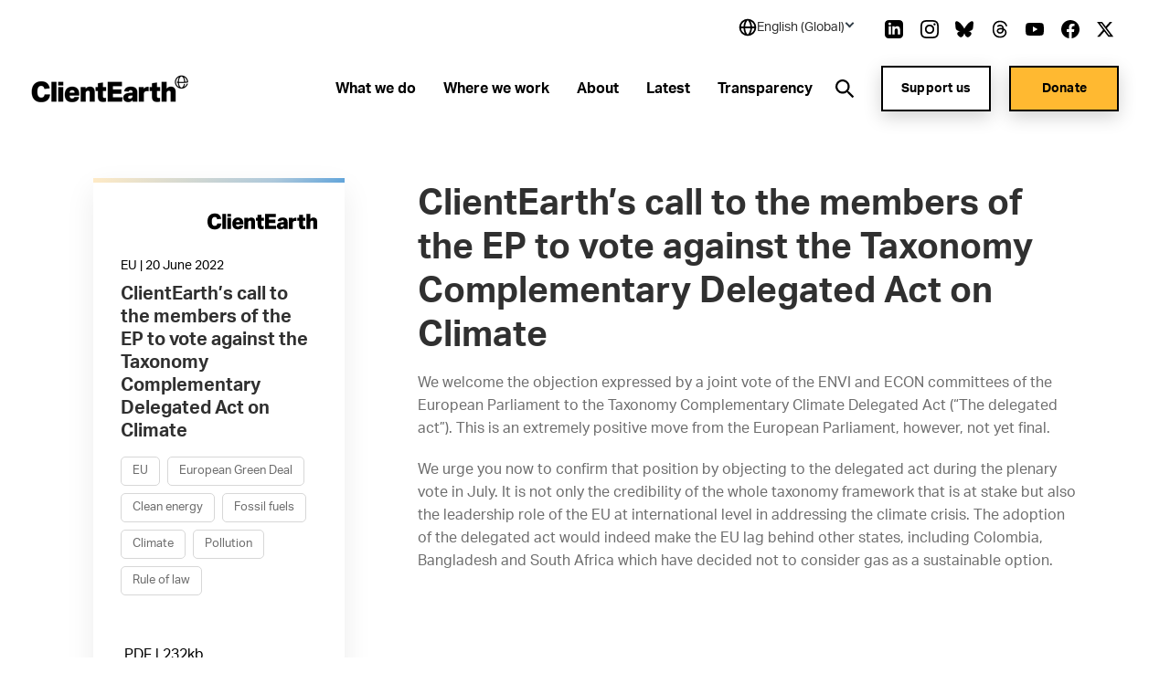

--- FILE ---
content_type: text/html; charset=utf-8
request_url: https://www.clientearth.org/latest/documents/clientearth-s-call-to-the-members-of-the-ep-to-vote-against-the-taxonomy-complementary-delegated-act-on-climate/
body_size: 33841
content:


<!DOCTYPE html>
<html lang="en-US">

<head>

    <script nonce="H4d2f0HvXOdsk7oaqhndgd2G">
        !function(T,l,y){var S=T.location,k="script",D="instrumentationKey",C="ingestionendpoint",I="disableExceptionTracking",E="ai.device.",b="toLowerCase",w="crossOrigin",N="POST",e="appInsightsSDK",t=y.name||"appInsights";(y.name||T[e])&&(T[e]=t);var n=T[t]||function(d){var g=!1,f=!1,m={initialize:!0,queue:[],sv:"5",version:2,config:d};function v(e,t){var n={},a="Browser";return n[E+"id"]=a[b](),n[E+"type"]=a,n["ai.operation.name"]=S&&S.pathname||"_unknown_",n["ai.internal.sdkVersion"]="javascript:snippet_"+(m.sv||m.version),{time:function(){var e=new Date;function t(e){var t=""+e;return 1===t.length&&(t="0"+t),t}return e.getUTCFullYear()+"-"+t(1+e.getUTCMonth())+"-"+t(e.getUTCDate())+"T"+t(e.getUTCHours())+":"+t(e.getUTCMinutes())+":"+t(e.getUTCSeconds())+"."+((e.getUTCMilliseconds()/1e3).toFixed(3)+"").slice(2,5)+"Z"}(),iKey:e,name:"Microsoft.ApplicationInsights."+e.replace(/-/g,"")+"."+t,sampleRate:100,tags:n,data:{baseData:{ver:2}}}}var h=d.url||y.src;if(h){function a(e){var t,n,a,i,r,o,s,c,u,p,l;g=!0,m.queue=[],f||(f=!0,t=h,s=function(){var e={},t=d.connectionString;if(t)for(var n=t.split(";"),a=0;a<n.length;a++){var i=n[a].split("=");2===i.length&&(e[i[0][b]()]=i[1])}if(!e[C]){var r=e.endpointsuffix,o=r?e.location:null;e[C]="https://"+(o?o+".":"")+"dc."+(r||"services.visualstudio.com")}return e}(),c=s[D]||d[D]||"",u=s[C],p=u?u+"/v2/track":d.endpointUrl,(l=[]).push((n="SDK LOAD Failure: Failed to load Application Insights SDK script (See stack for details)",a=t,i=p,(o=(r=v(c,"Exception")).data).baseType="ExceptionData",o.baseData.exceptions=[{typeName:"SDKLoadFailed",message:n.replace(/\./g,"-"),hasFullStack:!1,stack:n+"\nSnippet failed to load ["+a+"] -- Telemetry is disabled\nHelp Link: https://go.microsoft.com/fwlink/?linkid=2128109\nHost: "+(S&&S.pathname||"_unknown_")+"\nEndpoint: "+i,parsedStack:[]}],r)),l.push(function(e,t,n,a){var i=v(c,"Message"),r=i.data;r.baseType="MessageData";var o=r.baseData;return o.message='AI (Internal): 99 message:"'+("SDK LOAD Failure: Failed to load Application Insights SDK script (See stack for details) ("+n+")").replace(/\"/g,"")+'"',o.properties={endpoint:a},i}(0,0,t,p)),function(e,t){if(JSON){var n=T.fetch;if(n&&!y.useXhr)n(t,{method:N,body:JSON.stringify(e),mode:"cors"});else if(XMLHttpRequest){var a=new XMLHttpRequest;a.open(N,t),a.setRequestHeader("Content-type","application/json"),a.send(JSON.stringify(e))}}}(l,p))}function i(e,t){f||setTimeout(function(){!t&&m.core||a()},500)}var e=function(){var n=l.createElement(k);n.src=h;var e=y[w];return!e&&""!==e||"undefined"==n[w]||(n[w]=e),n.onload=i,n.onerror=a,n.onreadystatechange=function(e,t){"loaded"!==n.readyState&&"complete"!==n.readyState||i(0,t)},n}();y.ld<0?l.getElementsByTagName("head")[0].appendChild(e):setTimeout(function(){l.getElementsByTagName(k)[0].parentNode.appendChild(e)},y.ld||0)}try{m.cookie=l.cookie}catch(p){}function t(e){for(;e.length;)!function(t){m[t]=function(){var e=arguments;g||m.queue.push(function(){m[t].apply(m,e)})}}(e.pop())}var n="track",r="TrackPage",o="TrackEvent";t([n+"Event",n+"PageView",n+"Exception",n+"Trace",n+"DependencyData",n+"Metric",n+"PageViewPerformance","start"+r,"stop"+r,"start"+o,"stop"+o,"addTelemetryInitializer","setAuthenticatedUserContext","clearAuthenticatedUserContext","flush"]),m.SeverityLevel={Verbose:0,Information:1,Warning:2,Error:3,Critical:4};var s=(d.extensionConfig||{}).ApplicationInsightsAnalytics||{};if(!0!==d[I]&&!0!==s[I]){var c="onerror";t(["_"+c]);var u=T[c];T[c]=function(e,t,n,a,i){var r=u&&u(e,t,n,a,i);return!0!==r&&m["_"+c]({message:e,url:t,lineNumber:n,columnNumber:a,error:i}),r},d.autoExceptionInstrumented=!0}return m}(y.cfg);function a(){y.onInit&&y.onInit(n)}(T[t]=n).queue&&0===n.queue.length?(n.queue.push(a),n.trackPageView({})):a()}(window,document,{
src: "https://js.monitor.azure.com/scripts/b/ai.2.min.js", // The SDK URL Source
crossOrigin: "anonymous", 
cfg: { // Application Insights Configuration
    connectionString: 'InstrumentationKey=27ad4d2d-1876-41f7-b224-ddd1af4cc416;IngestionEndpoint=https://uksouth-0.in.applicationinsights.azure.com/;LiveEndpoint=https://uksouth.livediagnostics.monitor.azure.com/;ApplicationId=de0f16f8-41c3-46d4-b8cb-5d6645d6d404'
}});
    </script>

    <link rel="preconnect" href="https://www.googletagmanager.com">
    <link rel="preconnect" href="https://www.google-analytics.com">
    <link rel="preconnect" href="https://apikeys.civiccomputing.com">

    
    <!-- Deny all cookies until they are consented to using CookieControl -->
    <script nonce="H4d2f0HvXOdsk7oaqhndgd2G">
        // Define a gtag function for when Google Tag Manager hasn't been loaded
        window.dataLayer = window.dataLayer || [];

        function gtag() { dataLayer.push(arguments); }

        // Deny Analytics and AdSense cookies
        gtag('consent',
            'default',
            {
                'ad_storage': 'denied',
                'analytics_storage': 'denied'
            });

    </script>
    <script nonce="H4d2f0HvXOdsk7oaqhndgd2G">

        (function(w, d, s, l, i) {
            w[l] = w[l] || [];
            w[l].push({
                'gtm.start':
                    new Date().getTime(),
                event: 'gtm.js'
            });
            var f = d.getElementsByTagName(s)[0],
                j = d.createElement(s),
                dl = l != 'dataLayer' ? '&l=' + l : '';
            j.async = true;
            j.src =
                'https://www.googletagmanager.com/gtm.js?id=' + i + dl;
            var n = d.querySelector('[nonce]');
            n && j.setAttribute('nonce', n.nonce || n.getAttribute('nonce'));
            f.parentNode.insertBefore(j, f);
        })(window, document, 'script', 'dataLayer', 'GTM-NXCF7C');
    </script>

    



<meta charset="utf-8">
<meta http-equiv="Content-type" content="text/html; charset=UTF-8" />
<meta http-equiv="X-UA-Compatible" content="IE=edge">
<meta name="pinterest" content="nopin" />
<meta name="viewport" content="width=device-width, initial-scale=1.0">
<title data-suffix="| ClientEarth">Including gas in the taxonomy is unlawful. MEPs need to veto it.  | ClientEarth</title>
    
<meta name="description" content="The credibility of the whole taxonomy framework is at stake. ">
    <link rel="canonical" href="https://www.clientearth.org/latest/documents/clientearth-s-call-to-the-members-of-the-ep-to-vote-against-the-taxonomy-complementary-delegated-act-on-climate/" />






<link rel="icon" type="image/x-icon" href="/favicon.ico" />
<link rel="shortcut icon" type="image/x-icon" href="/favicon.ico" />



<link rel="apple-touch-icon" sizes="180x180" href="/assets/images/apple-touch-icon.png">
<link rel="icon" type="image/png" sizes="32x32" href="/assets/images/favicon-32x32.png">
<link rel="icon" type="image/png" sizes="16x16" href="/assets/images/favicon-16x16.png">
<link rel="manifest" href="/site.webmanifest">
<meta name="msapplication-TileColor" content="#da532c">
<meta name="theme-color" content="#ffffff">




<!--Twitter Card Meta-->
<meta name="twitter:card" content="summary_large_image">
<meta name="twitter:title" content="Including gas in the taxonomy is unlawful. MEPs need to veto it. ">
<meta name="twitter:description" content="The credibility of the whole taxonomy framework is at stake. ">
<meta name="twitter:image" content="/media/ikbhqk5i/dbb0496ac982a2fad4ddacae764e612b36a609aa.jpg?v=1db61af56f290b0">

<!--Open Graph Meta-->
<meta property="og:title" name="og:title" content="Including gas in the taxonomy is unlawful. MEPs need to veto it. ">
<meta property="og:description" name="og:description" content="The credibility of the whole taxonomy framework is at stake. ">
<meta property="og:url" content="https://www.clientearth.org/latest/documents/clientearth-s-call-to-the-members-of-the-ep-to-vote-against-the-taxonomy-complementary-delegated-act-on-climate/">
<meta property="og:image" content="/media/ikbhqk5i/dbb0496ac982a2fad4ddacae764e612b36a609aa.jpg?v=1db61af56f290b0">


    
<script type="application/ld+json">
       {
  "@context": "https://schema.org",
  "@graph": [
    {
      "@type": "WebSite",
      "@id": "https://www.clientearth.org#website",
      "url": "https://www.clientearth.org",
      "name": "ClientEarth",
      "description": "ClientEarth Environmental lawyers",
      "inLanguage": "en-US"
    },
    {
      "datePublished": "2022-06-28T14:39:04Z",
      "dateModified": "2025-01-08T11:24:19.54Z",
      "@type": "WebPage",
      "@id": "https://www.clientearth.org/latest/documents/clientearth-s-call-to-the-members-of-the-ep-to-vote-against-the-taxonomy-complementary-delegated-act-on-climate/#webpage",
      "url": "https://www.clientearth.org/latest/documents/clientearth-s-call-to-the-members-of-the-ep-to-vote-against-the-taxonomy-complementary-delegated-act-on-climate/",
      "name": "ClientEarth’s call to the members of the EP to vote against the Taxonomy Complementary  Delegated Act on Climate",
      "description": "The credibility of the whole taxonomy framework is at stake. ",
      "inLanguage": "en-US",
      "isPartOf": {
        "@id": "https://www.clientearth.org#website"
      }
    }
  ]
}
</script>



    <link rel="preload" as="style" href="https://use.typekit.net/ecj5fyj.css">
    <link rel="preload" as="style" href="/assets/css/print.css">
    <link rel="preload" as="style" href="/assets/css/styles.css">

    <link rel="stylesheet" media="print" href="/assets/css/print.css">
    <link rel="stylesheet" href="/assets/css/styles.css">


    <script type='text/javascript' defer src='/assets/scripts/plugins/jquery.min.js'></script>
<script type='text/javascript' defer src='/assets/scripts/plugins/svg4everybody.min.js'></script>
<script type='text/javascript' defer src='/assets/scripts/plugins/aos.min.js'></script>
<script type='text/javascript' defer src='/assets/scripts/cookies.min.js'></script>
<script type='text/javascript' defer src='/assets/scripts/all.min.js'></script>
<script type='text/javascript' defer src='/assets/scripts/plugins/vue.min.js'></script>
<script type='text/javascript' defer src='/assets/scripts/plugins/update-links-by-locale.min.js'></script>
<script type='text/javascript' defer src='/assets/scripts/views/mobileRegionSelector.min.js'></script>
<script type='text/javascript' defer src='/assets/scripts/views/utilityNav.min.js'></script>
<script type='text/javascript' defer src='/assets/scripts/views/geolocationBanner.min.js'></script>
<script type='text/javascript' defer src='/assets/scripts/components/copyURL.min.js'></script>
<script type='text/javascript' defer src='/assets/scripts/components/headerScroll.min.js'></script>
<script type='text/javascript' defer src='/assets/scripts/apps/mobilemenu/mobileMenu.umd.min.js'></script>
<script type='text/javascript' defer src='/assets/scripts/apps/smsitesearch/smSiteSearch.umd.min.js'></script>
<script type='text/javascript' defer src='/assets/scripts/views/geolocationPopUp.min.js'></script>


</head>

<body class="preload en-US">
    <a tabindex="0" href="#main" class="skipToContent">Skip to content</a>
    
    
<noscript>
    <iframe src="https://www.googletagmanager.com/ns.html?id=GTM-NXCF7C" height="0" width="0" aria-hidden="true" title="google tag manager" class="noscript-google"></iframe>
</noscript>




    <header class="mainHeader scrollActive " id="js-mainHeader">

        

<link rel="stylesheet" href="/assets/css/views/geolocationBanner.css">

<div class="geolocationConfirmedBanner">
    <div class="container">
        <div class="innerDiv">
            <div class="confirmationDiv">
                <div class="tick">
                    <svg xmlns="http://www.w3.org/2000/svg" width="24" height="25" viewBox="0 0 24 25" fill="none" role="img" aria-hidden="true">
                        <path d="M9.00002 16.7L4.80002 12.5L3.40002 13.9L9.00002 19.5L21 7.50001L19.6 6.10001L9.00002 16.7Z" fill="black" />
                    </svg>
                </div>
                <h2 class="text">Location successfully changed to English (Global)</h2>
            </div>
            <button class="closeBanner" aria-label="Close geolocation confirmation banner">
                <svg xmlns="http://www.w3.org/2000/svg" width="24" height="24" viewBox="0 0 24 24" fill="none" role="img" aria-hidden="true">
                    <path d="M18.3 5.70998C18.2075 5.61728 18.0976 5.54373 17.9766 5.49355C17.8557 5.44337 17.726 5.41754 17.595 5.41754C17.464 5.41754 17.3344 5.44337 17.2134 5.49355C17.0924 5.54373 16.9825 5.61728 16.89 5.70998L12 10.59L7.11001 5.69998C7.01743 5.6074 6.90752 5.53396 6.78655 5.48385C6.66559 5.43375 6.53594 5.40796 6.40501 5.40796C6.27408 5.40796 6.14443 5.43375 6.02347 5.48385C5.9025 5.53396 5.79259 5.6074 5.70001 5.69998C5.60743 5.79256 5.53399 5.90247 5.48388 6.02344C5.43378 6.1444 5.40799 6.27405 5.40799 6.40498C5.40799 6.53591 5.43378 6.66556 5.48388 6.78652C5.53399 6.90749 5.60743 7.0174 5.70001 7.10998L10.59 12L5.70001 16.89C5.60743 16.9826 5.53399 17.0925 5.48388 17.2134C5.43378 17.3344 5.40799 17.464 5.40799 17.595C5.40799 17.7259 5.43378 17.8556 5.48388 17.9765C5.53399 18.0975 5.60743 18.2074 5.70001 18.3C5.79259 18.3926 5.9025 18.466 6.02347 18.5161C6.14443 18.5662 6.27408 18.592 6.40501 18.592C6.53594 18.592 6.66559 18.5662 6.78655 18.5161C6.90752 18.466 7.01743 18.3926 7.11001 18.3L12 13.41L16.89 18.3C16.9826 18.3926 17.0925 18.466 17.2135 18.5161C17.3344 18.5662 17.4641 18.592 17.595 18.592C17.7259 18.592 17.8556 18.5662 17.9766 18.5161C18.0975 18.466 18.2074 18.3926 18.3 18.3C18.3926 18.2074 18.466 18.0975 18.5161 17.9765C18.5662 17.8556 18.592 17.7259 18.592 17.595C18.592 17.464 18.5662 17.3344 18.5161 17.2134C18.466 17.0925 18.3926 16.9826 18.3 16.89L13.41 12L18.3 7.10998C18.68 6.72998 18.68 6.08998 18.3 5.70998Z" fill="black" />
                </svg>
            </button>
        </div>
    </div>
</div>

        <div class="container">
            <div class="inner">

                




<div class="utilityNav" cookieName="LocalisationCookie">
    <div class="regionDiv">
        <button class="hoverSection" aria-expanded="false">
            <div class="currentRegion">
                <svg class="globeIcon" xmlns="http://www.w3.org/2000/svg" width="18" height="18" viewBox="0 0 18 18" fill="none" role="img" aria-hidden="true">
                    <path d="M9.00033 0.666672C4.40533 0.666672 0.666992 4.405 0.666992 9C0.666992 13.595 4.40533 17.3333 9.00033 17.3333C13.5953 17.3333 17.3337 13.595 17.3337 9C17.3337 4.405 13.5953 0.666672 9.00033 0.666672ZM15.6095 8.16667H13.3062C13.2034 6.34271 12.6931 4.56498 11.8128 2.96417C12.833 3.44088 13.716 4.16784 14.3798 5.07743C15.0436 5.98703 15.4666 7.04972 15.6095 8.16667ZM9.44199 2.35584C10.3045 3.4925 11.4645 5.50584 11.6312 8.16667H6.52533C6.64116 6.00334 7.35366 3.97667 8.56783 2.35501C8.71116 2.34667 8.85449 2.33334 9.00033 2.33334C9.14949 2.33334 9.29533 2.34667 9.44199 2.35584ZM6.24032 2.93917C5.42033 4.51501 4.94699 6.30167 4.85866 8.16667H2.39116C2.53513 7.03987 2.96419 5.96842 3.63774 5.05369C4.31128 4.13895 5.20706 3.41116 6.24032 2.93917ZM2.39116 9.83334H4.86949C4.98283 11.8158 5.42366 13.565 6.16616 15.025C5.15132 14.5466 4.27343 13.8202 3.61362 12.9127C2.95382 12.0053 2.53338 10.9462 2.39116 9.83334ZM8.54199 15.6442C7.37449 14.2292 6.68533 12.2467 6.53449 9.83334H11.6287C11.4553 12.1442 10.6978 14.1633 9.45949 15.6433C9.30783 15.6533 9.15616 15.6667 9.00033 15.6667C8.84533 15.6667 8.69449 15.6533 8.54199 15.6442ZM11.8845 15.0008C12.6803 13.5058 13.1662 11.75 13.2937 9.83334H15.6087C15.468 10.9369 15.0536 11.9878 14.4032 12.8903C13.7527 13.7928 12.8869 14.5184 11.8845 15.0008Z" fill="black" />
                </svg>
                <h2 class="selectedRegionName">English (Global)</h2>
                <svg class="arrow active" xmlns="http://www.w3.org/2000/svg" width="11" height="10" viewBox="0 0 11 10" fill="none" role="img" aria-hidden="true">
                    <rect x="10.4502" y="5" width="2" height="7" transform="rotate(135 10.4502 5)" fill="#333F48" />
                    <rect x="1.96484" y="6.41422" width="2" height="7" transform="rotate(-135 1.96484 6.41422)" fill="#333F48" />
                </svg>
            </div>
        </button>
        <ul class="regionDropdown">
            <li class="prompt">Select a region</li>
            <li class="selected">
                <a href="https://www.clientearth.org/">
                    English (Global)
                </a>
            </li>
            <li class="regionOption" siteID="8702" siteURL="https://www.clientearth.asia/">
                <a href="https://www.clientearth.asia/">
                    English (Asia)
                </a>
            </li>
            <li class="regionOption" siteID="8703" siteURL="https://www.clientearth.us/">
                <a href="https://www.clientearth.us/">
                    English (USA)
                </a>
            </li>
            <li class="regionOption" siteID="8704" siteURL="https://www.clientearth.cn/">
                <a href="https://www.clientearth.cn/">
                    &#x4E2D;&#x6587;
                </a>
            </li>
            <li class="regionOption" siteID="8705" siteURL="https://www.clientearth.de/">
                <a href="https://www.clientearth.de/">
                    Deutsch
                </a>
            </li>
            <li class="regionOption" siteID="8706" siteURL="https://www.clientearth.es/">
                <a href="https://www.clientearth.es/">
                    Espa&#xF1;ol
                </a>
            </li>
            <li class="regionOption" siteID="8707" siteURL="https://www.clientearth.fr/">
                <a href="https://www.clientearth.fr/">
                    Fran&#xE7;ais
                </a>
            </li>
            <li class="regionOption" siteID="8708" siteURL="https://www.clientearth.jp/">
                <a href="https://www.clientearth.jp/">
                    &#x65E5;&#x672C;&#x8A9E;
                </a>
            </li>
            <li class="regionOption" siteID="8709" siteURL="https://www.clientearth.pl/">
                <a href="https://www.clientearth.pl/">
                    Polski
                </a>
            </li>
        </ul>
    </div>

    <div class="socialContainer">
    <p>Follow us</p>

    <ul class="socialLinks">
            <li class="LinkedIn">
                
    <a href="https://www.linkedin.com/company/clientearth" rel=" noopener" target="_blank" class="LinkedIn">
        <span class="sr-only">Link to LinkedIn</span>
        <svg id="linkedin"
     xmlns="http://www.w3.org/2000/svg"
     viewBox="0 0 26 26"
     width="26px"
     aria-hidden="true"
     role="presentation">
    <path fill-rule="evenodd"
          d="M21.667 20.583h-3.25v-6.07c0-3.65-4.334-3.373-4.334 0v6.07h-3.25V8.667h3.25v1.912c1.513-2.802 7.584-3.009 7.584 2.682v7.322zM7.042 7.293c-1.047 0-1.896-.856-1.896-1.911 0-1.055.85-1.911 1.896-1.911 1.046 0 1.896.856 1.896 1.911 0 1.055-.849 1.911-1.896 1.911zm-1.625 13.29h3.25V8.667h-3.25v11.916zM20.583 0H5.417C2.426 0 0 2.426 0 5.417v15.166C0 23.574 2.426 26 5.417 26h15.166C23.576 26 26 23.574 26 20.583V5.417C26 2.426 23.576 0 20.583 0z" />
</svg>

    </a>

            </li>
            <li class="Instagram">
                
    <a href="https://www.instagram.com/clientearth_/" rel=" noopener" target="_blank" class="Instagram">
        <span class="sr-only">Link to Instagram</span>
        <svg id="instagram"
     viewBox="0 0 26 26"
     width="26px"
     version="1.1"
     xmlns="http://www.w3.org/2000/svg"
     xmlns:xlink="http://www.w3.org/1999/xlink"
     aria-hidden="true"
     role="presentation">
    <g id="Symbols"
       stroke="none"
       stroke-width="1"
       fill-rule="evenodd">
        <g id="footer" transform="translate(-1453.000000, -397.000000)">
            <g id="social" transform="translate(1223.000000, 397.000000)">
                <path d="M249.940158,4.50103333 C249.077825,4.50103333 248.379075,5.19978333 248.379075,6.06103333 C248.379075,6.92228333 249.077825,7.62103333 249.940158,7.62103333 C250.801408,7.62103333 251.497992,6.92228333 251.497992,6.06103333 C251.497992,5.19978333 250.801408,4.50103333 249.940158,4.50103333 M243.000325,17.3331167 C240.607242,17.3331167 238.666992,15.39395 238.666992,12.9997833 C238.666992,10.6067 240.607242,8.66645 243.000325,8.66645 C245.393408,8.66645 247.333658,10.6067 247.333658,12.9997833 C247.333658,15.39395 245.393408,17.3331167 243.000325,17.3331167 M243.000325,6.32428333 C239.313742,6.32428333 236.324825,9.3132 236.324825,12.9997833 C236.324825,16.68745 239.313742,19.6763667 243.000325,19.6763667 C246.686908,19.6763667 249.675825,16.6885333 249.675825,12.9997833 C249.675825,9.3132 246.686908,6.32428333 243.000325,6.32428333 M243.000325,-0.000216666667 C239.469742,-0.000216666667 239.027742,0.01495 237.641075,0.0777833333 C232.919908,0.29445 230.296075,2.91395 230.079408,7.63945 C230.015492,9.0272 230.000325,9.4692 230.000325,12.9997833 C230.000325,16.5303667 230.015492,16.97345 230.078325,18.3601167 C230.294992,23.0812833 232.914492,25.7051167 237.639992,25.9217833 C239.027742,25.9857 239.469742,25.9997833 243.000325,25.9997833 C246.530908,25.9997833 246.973992,25.9857 248.360658,25.9217833 C253.077492,25.7051167 255.707825,23.0856167 255.921242,18.3601167 C255.985158,16.97345 256.000325,16.5303667 256.000325,12.9997833 C256.000325,9.4692 255.985158,9.0272 255.921242,7.64053333 C255.709992,2.9237 253.086158,0.295533333 248.361742,0.0788666667 C246.973992,0.01495 246.530908,-0.000216666667 243.000325,-0.000216666667 M243.000325,2.34303333 C246.471325,2.34303333 246.882992,2.35603333 248.253408,2.41886667 C251.776408,2.5792 253.423075,4.25078333 253.582325,7.74778333 C253.646242,9.1182 253.658158,9.52986667 253.658158,13.0008667 C253.658158,16.47295 253.645158,16.8835333 253.582325,18.25395 C253.421992,21.7477 251.780742,23.4225333 248.253408,23.5828667 C246.882992,23.6457 246.473492,23.6587 243.000325,23.6587 C239.529325,23.6587 239.117658,23.6457 237.747242,23.5828667 C234.215575,23.42145 232.578658,21.7433667 232.418325,18.2528667 C232.355492,16.88245 232.342492,16.4718667 232.342492,12.9997833 C232.342492,9.52878333 232.356575,9.1182 232.418325,7.7467 C232.579742,4.25078333 234.220992,2.57811667 237.747242,2.41778333 C239.118742,2.35603333 239.529325,2.34303333 243.000325,2.34303333"
                      id="icon/instagram"></path>
            </g>
        </g>
    </g>
</svg>
    </a>

            </li>
            <li class="Bluesky">
                
    <a href="https://bsky.app/profile/clientearth.bsky.social" rel=" noopener" target="_blank" class="Bluesky">
        <span class="sr-only">Link to Bluesky</span>
        <svg xmlns="http://www.w3.org/2000/svg" viewBox="0 0 512 512" ><!--!Font Awesome Free 6.7.2 by fontawesome - https://fontawesome.com License - https://fontawesome.com/license/free Copyright 2025 Fonticons, Inc.--><path d="M111.8 62.2C170.2 105.9 233 194.7 256 242.4c23-47.6 85.8-136.4 144.2-180.2c42.1-31.6 110.3-56 110.3 21.8c0 15.5-8.9 130.5-14.1 149.2C478.2 298 412 314.6 353.1 304.5c102.9 17.5 129.1 75.5 72.5 133.5c-107.4 110.2-154.3-27.6-166.3-62.9l0 0c-1.7-4.9-2.6-7.8-3.3-7.8s-1.6 3-3.3 7.8l0 0c-12 35.3-59 173.1-166.3 62.9c-56.5-58-30.4-116 72.5-133.5C100 314.6 33.8 298 15.7 233.1C10.4 214.4 1.5 99.4 1.5 83.9c0-77.8 68.2-53.4 110.3-21.8z" /></svg>
    </a>

            </li>
            <li class="Thread">
                
    <a href="https://www.threads.net/@clientearth_" rel=" noopener" target="_blank" class="Thread">
        <span class="sr-only">Link to Thread</span>
        <svg xmlns="http://www.w3.org/2000/svg" viewBox="0 0 448 512" aria-hidden="true" role="presentation"><!--!Font Awesome Free 6.5.2 by fontawesome - https://fontawesome.com License - https://fontawesome.com/license/free Copyright 2024 Fonticons, Inc.--><path d="M331.5 235.7c2.2 .9 4.2 1.9 6.3 2.8c29.2 14.1 50.6 35.2 61.8 61.4c15.7 36.5 17.2 95.8-30.3 143.2c-36.2 36.2-80.3 52.5-142.6 53h-.3c-70.2-.5-124.1-24.1-160.4-70.2c-32.3-41-48.9-98.1-49.5-169.6V256v-.2C17 184.3 33.6 127.2 65.9 86.2C102.2 40.1 156.2 16.5 226.4 16h.3c70.3 .5 124.9 24 162.3 69.9c18.4 22.7 32 50 40.6 81.7l-40.4 10.8c-7.1-25.8-17.8-47.8-32.2-65.4c-29.2-35.8-73-54.2-130.5-54.6c-57 .5-100.1 18.8-128.2 54.4C72.1 146.1 58.5 194.3 58 256c.5 61.7 14.1 109.9 40.3 143.3c28 35.6 71.2 53.9 128.2 54.4c51.4-.4 85.4-12.6 113.7-40.9c32.3-32.2 31.7-71.8 21.4-95.9c-6.1-14.2-17.1-26-31.9-34.9c-3.7 26.9-11.8 48.3-24.7 64.8c-17.1 21.8-41.4 33.6-72.7 35.3c-23.6 1.3-46.3-4.4-63.9-16c-20.8-13.8-33-34.8-34.3-59.3c-2.5-48.3 35.7-83 95.2-86.4c21.1-1.2 40.9-.3 59.2 2.8c-2.4-14.8-7.3-26.6-14.6-35.2c-10-11.7-25.6-17.7-46.2-17.8H227c-16.6 0-39 4.6-53.3 26.3l-34.4-23.6c19.2-29.1 50.3-45.1 87.8-45.1h.8c62.6 .4 99.9 39.5 103.7 107.7l-.2 .2zm-156 68.8c1.3 25.1 28.4 36.8 54.6 35.3c25.6-1.4 54.6-11.4 59.5-73.2c-13.2-2.9-27.8-4.4-43.4-4.4c-4.8 0-9.6 .1-14.4 .4c-42.9 2.4-57.2 23.2-56.2 41.8l-.1 .1z" /></svg>
    </a>

            </li>
            <li class="YouTube">
                
    <a href="https://www.youtube.com/clientearth" rel=" noopener" target="_blank" class="YouTube">
        <span class="sr-only">Link to YouTube</span>
        <svg id="youtube"
     xmlns="http://www.w3.org/2000/svg"
     viewBox="0 0 31 22"
     width="31px"
     aria-hidden="true"
     role="presentation">
    <path fill-rule="evenodd"
          d="M12.41 15.71V6.29L20.48 11l-8.07 4.71zM30.361 3.443c-.357-1.346-1.404-2.407-2.732-2.77C25.203 0 15.499 0 15.499 0S5.797 0 3.37.647C2.068 1.01.996 2.097.638 3.442 0 5.901 0 11 0 11s0 5.125.638 7.558c.358 1.345 1.405 2.407 2.733 2.77C5.82 22 15.5 22 15.5 22s9.703 0 12.129-.647c1.328-.362 2.375-1.424 2.732-2.77.639-2.458.639-7.557.639-7.557s.025-5.125-.639-7.584z" />
</svg>

    </a>

            </li>
            <li class="Facebook">
                
    <a href="https://www.facebook.com/ClientEarth/" rel=" noopener" target="_blank" class="Facebook">
        <span class="sr-only">Link to Facebook</span>
        <svg id="facebook"
     xmlns="http://www.w3.org/2000/svg"
     viewBox="0 0 26 26"
     width="26px"
     aria-hidden="true"
     role="presentation">
    <path fill-rule="evenodd"
          d="M26 13.08C26 5.855 20.18 0 13 0S0 5.856 0 13.08C0 19.606 4.754 25.018 10.969 26v-9.14H7.668v-3.78h3.301v-2.882c0-3.278 1.941-5.089 4.91-5.089 1.423 0 2.91.256 2.91.256v3.218h-1.64c-1.614 0-2.118 1.008-2.118 2.044v2.452h3.606l-.576 3.781h-3.03V26C21.246 25.019 26 19.607 26 13.08" />
</svg>

    </a>

            </li>
            <li class="Twitter">
                
    <a href="https://www.twitter.com/clientearth" rel=" noopener" target="_blank" class="Twitter">
        <span class="sr-only">Link to Twitter</span>
        <svg xmlns="http://www.w3.org/2000/svg" width="26px" viewBox="0 0 512 512" aria-hidden="true" role="img">
    <!--! Font Awesome Free 6.4.2 by fontawesome - https://fontawesome.com License - https://fontawesome.com/license (Commercial License) Copyright 2023 Fonticons, Inc. -->
    <path d="M389.2 48h70.6L305.6 224.2 487 464H345L233.7 318.6 106.5 464H35.8L200.7 275.5 26.8 48H172.4L272.9 180.9 389.2 48zM364.4 421.8h39.1L151.1 88h-42L364.4 421.8z" />
</svg>
    </a>

            </li>
    </ul>
</div>


</div>

                <a href="/" class="headerLogo" aria-label="Link to homepage">
                    <img src="/media/k3ui35eg/ce-lockup-logo.png?width=185&amp;amp;format=webp&amp;amp;v=1db61b88f6b1d00" loading="lazy" alt="Client earth logo" role="presentation">
                </a>


                <div class="mobileIcons">
                    <button class="mobileSearchIcon" id="js-mobileSearchIcon">
                        <svg id="searchIcon" xmlns="http://www.w3.org/2000/svg" viewBox="0 0 18 18" width="18px" aria-hidden="true" role="presentation">
                            <path d="M17.875 16.46l-4-4.005c-.13-.132-.274-.25-.43-.35l-1-.69c2.057-2.549 2.076-6.184.046-8.754C10.461.091 6.924-.727 3.973.69 1.023 2.107-.554 5.382.178 8.575c.731 3.194 3.575 5.454 6.847 5.442 1.588 0 3.13-.54 4.37-1.532l.75 1.002c.089.129.19.25.3.36l4 4.005c.094.095.222.148.355.148.133 0 .261-.053.355-.148l.7-.7c.19-.189.199-.493.02-.692zm-10.85-4.445c-2.761 0-5-2.241-5-5.006s2.239-5.006 5-5.006 5 2.241 5 5.006c0 1.328-.527 2.6-1.464 3.54-.938.938-2.21 1.466-3.536 1.466z"></path>
                        </svg>
                    </button>

                    <div class="mobileMenu" id="js-mobileMenu" tabindex="0">
                        <span class="line"></span>
                        <span class="bottomLine"></span>
                    </div>
                </div>


    <nav class="navLinks">
        <ul>
                <li>
                    
<a href="/what-we-do/" rel="" target="" class="hasMega hasHover" id="whatwedo8719">

    <span class="hover">
        What we do
    </span>
</a>
                </li>
                <li>
                    
<a href="/where-we-work/" rel="" target="" class="hasMega hasHover" id="wherewework8735">

    <span class="hover">
        Where we work
    </span>
</a>
                </li>
                <li>
                    
<a href="/about/" rel="" target="" class="hasMega hasHover" id="about8742">

    <span class="hover">
        About
    </span>
</a>
                </li>
                <li>
                    
<a href="/latest/" rel="" target="" class="hasMega hasHover" id="latest8760">

    <span class="hover">
        Latest
    </span>
</a>
                </li>
                <li>
                    
<a href="/about/who-we-are/transparency/" rel="" target="" class="hasMega hasHover" id="transparency9378">

    <span class="hover">
        Transparency
    </span>
</a>
                </li>
        </ul>
    </nav>
            <nav class="megaMenu whatwedo8719" tabindex="0">
                <div class="container">
                    <div class="megaInner">
                        <div class="left">
                            <h2>A future in which people and planet thrive together isn&#x27;t just possible - it&#x27;s essential.</h2>
                            <ul>
                            </ul>
                        </div>
                        <div class="right">
                                <div class="col col2">
                                        <h3>
<a href="/what-we-do/" rel="" class=" hasHover">

    <span class="hover">
        Our work
    </span>
</a></h3>
                                    <ul>
                                            <li>
                                                
<a href="/what-we-do/agriculture/" rel="" class=" hasHover">

    <span class="hover">
        Agriculture
    </span>
</a>
                                            </li>
                                            <li>
                                                
<a href="/what-we-do/air-pollution/" rel="" class=" hasHover">

    <span class="hover">
        Air pollution
    </span>
</a>
                                            </li>
                                            <li>
                                                
<a href="/what-we-do/chemical-pollution/" rel="" class=" hasHover">

    <span class="hover">
        Chemical pollution
    </span>
</a>
                                            </li>
                                            <li>
                                                
<a href="/what-we-do/clean-energy/" rel="" class=" hasHover">

    <span class="hover">
        Clean energy
    </span>
</a>
                                            </li>
                                            <li>
                                                
<a href="/what-we-do/climate-accountability/" rel="" class=" hasHover">

    <span class="hover">
        Climate accountability
    </span>
</a>
                                            </li>
                                            <li>
                                                
<a href="/what-we-do/defending-habitats/" rel="" class=" hasHover">

    <span class="hover">
        Defending habitats
    </span>
</a>
                                            </li>
                                            <li>
                                                
<a href="/what-we-do/rule-of-law/" rel="" class=" hasHover">

    <span class="hover">
        Driving legal change
    </span>
</a>
                                            </li>
                                            <li>
                                                
<a href="/what-we-do/environmental-rights/" rel="" class=" hasHover">

    <span class="hover">
        Environmental Rights
    </span>
</a>
                                            </li>
                                            <li>
                                                
<a href="/what-we-do/european-green-deal/" rel="" class=" hasHover">

    <span class="hover">
        European Green Deal
    </span>
</a>
                                            </li>
                                            <li>
                                                
<a href="/what-we-do/forests-and-communities/" rel="" class=" hasHover">

    <span class="hover">
        Forests and communities
    </span>
</a>
                                            </li>
                                            <li>
                                                
<a href="/what-we-do/forests-and-trade/" rel="" class=" hasHover">

    <span class="hover">
        Forests and trade
    </span>
</a>
                                            </li>
                                            <li>
                                                
<a href="/what-we-do/fossil-fuels/" rel="" class=" hasHover">

    <span class="hover">
        Fossil fuels
    </span>
</a>
                                            </li>
                                            <li>
                                                
<a href="/what-we-do/greenwashing-and-false-solutions/" rel="" class=" hasHover">

    <span class="hover">
        Greenwashing &amp; False Solutions
    </span>
</a>
                                            </li>
                                            <li>
                                                
<a href="/what-we-do/plastics/" rel="" class=" hasHover">

    <span class="hover">
        Plastics
    </span>
</a>
                                            </li>
                                            <li>
                                                
<a href="/what-we-do/protecting-species/" rel="" class=" hasHover">

    <span class="hover">
        Protecting species
    </span>
</a>
                                            </li>
                                            <li>
                                                
<a href="/campaigns/protecting-the-ocean/" rel="" target="_blank" class=" hasHover">
        <span class="sr-only">Opens in a new window</span>

    <span class="hover">
        Protecting the ocean
    </span>
</a>
                                            </li>
                                            <li>
                                                
<a href="/what-we-do/sustainable-finance/" rel="" class=" hasHover">

    <span class="hover">
        Sustainable Finance
    </span>
</a>
                                            </li>
                                            <li>
                                                
<a href="/what-we-do/trade/" rel="" class=" hasHover">

    <span class="hover">
        Trade
    </span>
</a>
                                            </li>
                                    </ul>
                                </div>
                        </div>
                    </div>
                </div>
            </nav>
            <nav class="megaMenu wherewework8735" tabindex="0">
                <div class="container">
                    <div class="megaInner">
                        <div class="left">
                            <h2>Working in partnership across borders, systems and sectors, using the law to protect life on earth.</h2>
                            <ul>
                            </ul>
                        </div>
                        <div class="right">
                                <div class="col ">
                                        <h3>
<a href="/where-we-work/" rel="" class=" hasHover">

    <span class="hover">
        Our global reach
    </span>
</a></h3>
                                    <ul>
                                            <li>
                                                
<a href="/where-we-work/africa/" rel="" class=" hasHover">

    <span class="hover">
        Africa
    </span>
</a>
                                            </li>
                                            <li>
                                                
<a href="/where-we-work/the-americas/" rel="" class=" hasHover">

    <span class="hover">
        The Americas
    </span>
</a>
                                            </li>
                                            <li>
                                                
<a href="/where-we-work/asia-the-pacific/" rel="" class=" hasHover">

    <span class="hover">
        Asia &amp; the Pacific
    </span>
</a>
                                            </li>
                                            <li>
                                                
<a href="/where-we-work/europe/" rel="" class=" hasHover">

    <span class="hover">
        Europe
    </span>
</a>
                                            </li>
                                    </ul>
                                </div>
                        </div>
                    </div>
                </div>
            </nav>
            <nav class="megaMenu about8742" tabindex="0">
                <div class="container">
                    <div class="megaInner">
                        <div class="left">
                            <h2>About ClientEarth</h2>
                            <ul>
                                    <li>
                                            <a href="/about/" rel="" class=" ctaLink">
        <span class="hover">
            Our mission
        </span>
        <svg id="ctaArrow" xmlns="http://www.w3.org/2000/svg" viewBox="0 0 18 14" width="18px" aria-hidden="true"
     role="presentation">
    <path fill-rule="evenodd" d="M10.89 0l6.363 6.364-1.414 1.414-5.657 5.657-1.414-1.414 4.708-4.711H0v-2h13.37L9.475 1.414 10.889 0z" />
</svg>

    </a>

                                    </li>
                                    <li>
                                            <a href="https://tellus.integrityline.app/" rel=" noopener" class=" ctaLink">
        <span class="hover">
            TellUs Reporting Channel
        </span>
        <svg id="ctaArrow" xmlns="http://www.w3.org/2000/svg" viewBox="0 0 18 14" width="18px" aria-hidden="true"
     role="presentation">
    <path fill-rule="evenodd" d="M10.89 0l6.363 6.364-1.414 1.414-5.657 5.657-1.414-1.414 4.708-4.711H0v-2h13.37L9.475 1.414 10.889 0z" />
</svg>

    </a>

                                    </li>
                            </ul>
                        </div>
                        <div class="right">
                                <div class="col ">
                                        <h3>
<a href="/about/who-we-are/" rel="" class=" hasHover">

    <span class="hover">
        Who we are
    </span>
</a></h3>
                                    <ul>
                                            <li>
                                                
<a href="/about/who-we-are/history/" rel="" class=" hasHover">

    <span class="hover">
        History
    </span>
</a>
                                            </li>
                                            <li>
                                                
<a href="/about/who-we-are/transparency/" rel="" class=" hasHover">

    <span class="hover">
        Transparency
    </span>
</a>
                                            </li>
                                            <li>
                                                
<a href="https://www.clientearth.org/how-we-work/" rel="" class=" hasHover">

    <span class="hover">
        How we work
    </span>
</a>
                                            </li>
                                            <li>
                                                
<a href="/about/who-we-are/our-leadership-team/" rel="" class=" hasHover">

    <span class="hover">
        Our leadership team
    </span>
</a>
                                            </li>
                                            <li>
                                                
<a href="/about/who-we-are/contact/" rel="" class=" hasHover">

    <span class="hover">
        Contact
    </span>
</a>
                                            </li>
                                    </ul>
                                </div>
                                <div class="col ">
                                        <h3>
<a href="/about/careers/" rel="" target="_blank" class=" hasHover">
        <span class="sr-only">Opens in a new window</span>

    <span class="hover">
        Careers
    </span>
</a></h3>
                                    <ul>
                                            <li>
                                                
<a href="/about/careers/benefits/" rel="" class=" hasHover">

    <span class="hover">
        Our benefits
    </span>
</a>
                                            </li>
                                            <li>
                                                
<a href="/about/careers/learning-development-wellbeing/" rel="" class=" hasHover">

    <span class="hover">
        Learning &amp; development
    </span>
</a>
                                            </li>
                                            <li>
                                                
<a href="/about/careers/faqs/" rel="" class=" hasHover">

    <span class="hover">
        Recruitment FAQs
    </span>
</a>
                                            </li>
                                            <li>
                                                
<a href="/about/careers/consultancy-opportunities/" rel="" class=" hasHover">

    <span class="hover">
        Consultancy opportunities
    </span>
</a>
                                            </li>
                                            <li>
                                                
<a href="/about/careers/equity-diversity-and-inclusion-edi/" rel="" class=" hasHover">

    <span class="hover">
        Equity, Diversity and Inclusion (EDI)
    </span>
</a>
                                            </li>
                                    </ul>
                                </div>
                        </div>
                    </div>
                </div>
            </nav>
            <nav class="megaMenu latest8760" tabindex="0">
                <div class="container">
                    <div class="megaInner">
                        <div class="left">
                            <h2>Learn about the work of our changemakers.</h2>
                            <ul>
                                    <li>
                                            <a href="/latest/" rel="" class=" ctaLink">
        <span class="hover">
            All Latest
        </span>
        <svg id="ctaArrow" xmlns="http://www.w3.org/2000/svg" viewBox="0 0 18 14" width="18px" aria-hidden="true"
     role="presentation">
    <path fill-rule="evenodd" d="M10.89 0l6.363 6.364-1.414 1.414-5.657 5.657-1.414-1.414 4.708-4.711H0v-2h13.37L9.475 1.414 10.889 0z" />
</svg>

    </a>

                                    </li>
                                    <li>
                                            <a href="/join-us/subscribe/" rel="" class=" ctaLink">
        <span class="hover">
            Subscribe
        </span>
        <svg id="ctaArrow" xmlns="http://www.w3.org/2000/svg" viewBox="0 0 18 14" width="18px" aria-hidden="true"
     role="presentation">
    <path fill-rule="evenodd" d="M10.89 0l6.363 6.364-1.414 1.414-5.657 5.657-1.414-1.414 4.708-4.711H0v-2h13.37L9.475 1.414 10.889 0z" />
</svg>

    </a>

                                    </li>
                            </ul>
                        </div>
                        <div class="right">
                                <div class="col ">
                                        <h3>
<a href="/latest/" rel="" class=" hasHover">

    <span class="hover">
        Latest
    </span>
</a></h3>
                                    <ul>
                                            <li>
                                                
<a href="/latest/news/" rel="" class=" hasHover">

    <span class="hover">
        News
    </span>
</a>
                                            </li>
                                            <li>
                                                
<a href="/latest/events/" rel="" class=" hasHover">

    <span class="hover">
        Events
    </span>
</a>
                                            </li>
                                            <li>
                                                
<a href="/latest/documents/" rel="" class=" hasHover">

    <span class="hover">
        Resources
    </span>
</a>
                                            </li>
                                            <li>
                                                
<a href="https://www.clientearth.org/progress/" rel="" class=" hasHover">

    <span class="hover">
        Impact
    </span>
</a>
                                            </li>
                                            <li>
                                                
<a href="/projects/" rel="" class=" hasHover">

    <span class="hover">
        Projects
    </span>
</a>
                                            </li>
                                    </ul>
                                </div>
                                <div class="col ">
                                        <h3>
<a href="/campaigns/" rel="" class=" hasHover">

    <span class="hover">
        Campaigns
    </span>
</a></h3>
                                    <ul>
                                            <li>
                                                
<a href="/campaigns/clientearth-at-cop/" rel="" class=" hasHover">

    <span class="hover">
        ClientEarth at COP
    </span>
</a>
                                            </li>
                                            <li>
                                                
<a href="/campaigns/your-planet-your-future-your-rights/" rel="" class=" hasHover">

    <span class="hover">
        Your planet. Your future. Your rights.
    </span>
</a>
                                            </li>
                                            <li>
                                                
<a href="/campaigns/protecting-the-ocean/" rel="" target="_blank" class=" hasHover">
        <span class="sr-only">Opens in a new window</span>

    <span class="hover">
        Protecting the ocean
    </span>
</a>
                                            </li>
                                            <li>
                                                
<a href="/campaigns/international-court-actions/" rel="" class=" hasHover">

    <span class="hover">
        International Court Actions
    </span>
</a>
                                            </li>
                                            <li>
                                                
<a href="/campaigns/fight-unnecessary-plastic/" rel="" class=" hasHover">

    <span class="hover">
        Fight unnecessary plastic
    </span>
</a>
                                            </li>
                                    </ul>
                                </div>
                                <div class="col ">
                                        <h3>
<a href="/latest/press-office/" rel="" class=" hasHover">

    <span class="hover">
        Press Centre
    </span>
</a></h3>
                                    <ul>
                                            <li>
                                                
<a href="/latest/press-office/press-releases/" rel="" class=" hasHover">

    <span class="hover">
        Press releases
    </span>
</a>
                                            </li>
                                    </ul>
                                </div>
                        </div>
                    </div>
                </div>
            </nav>
            <nav class="megaMenu transparency9378" tabindex="0">
                <div class="container">
                    <div class="megaInner">
                        <div class="left">
                            <h2>Report something to us</h2>
                            <ul>
                            </ul>
                        </div>
                        <div class="right">
                                <div class="col ">
                                        <h3>
<a href="https://tellus.integrityline.app/" rel=" noopener" class=" hasHover">

    <span class="hover">
        TellUs Reporting Channel
    </span>
</a></h3>
                                    <ul>
                                    </ul>
                                </div>
                        </div>
                    </div>
                </div>
            </nav>
                    <div class="headerSearch">
                        <div class="searchInputContainer">
                            <form action="/latest/documents/clientearth-s-call-to-the-members-of-the-ep-to-vote-against-the-taxonomy-complementary-delegated-act-on-climate/" method="get">
                                <label for="headerSearchInput" class="sr-only">
                                    Search by keyword
                                </label>
                                <input id="headerSearchInput" name="query" type="text"
                                       placeholder="Search by keyword"
                                       aria-label="Press enter to search" />
                            </form>
                        </div>

                        <div class="searchIcons" id="js-searchIcon" tabindex="0"
                             aria-label="Open/close search">
                            <span class="search">
                                <svg id="searchIcon" xmlns="http://www.w3.org/2000/svg" viewBox="0 0 18 18" width="18px" aria-hidden="true" role="presentation">
    <path d="M17.875 16.46l-4-4.005c-.13-.132-.274-.25-.43-.35l-1-.69c2.057-2.549 2.076-6.184.046-8.754C10.461.091 6.924-.727 3.973.69 1.023 2.107-.554 5.382.178 8.575c.731 3.194 3.575 5.454 6.847 5.442 1.588 0 3.13-.54 4.37-1.532l.75 1.002c.089.129.19.25.3.36l4 4.005c.094.095.222.148.355.148.133 0 .261-.053.355-.148l.7-.7c.19-.189.199-.493.02-.692zm-10.85-4.445c-2.761 0-5-2.241-5-5.006s2.239-5.006 5-5.006 5 2.241 5 5.006c0 1.328-.527 2.6-1.464 3.54-.938.938-2.21 1.466-3.536 1.466z" />
</svg>

                            </span>
                            <span class="close">
                                <svg id="close" xmlns="http://www.w3.org/2000/svg" viewBox="0 0 12 13" width="12px"  aria-hidden="true" role="presentation">
    <path fill-rule="evenodd" d="M12.01 1.904L7.415 6.499l4.595 4.597-1.414 1.414L6 7.914 1.404 12.51-.01 11.096 4.586 6.5-.01 1.904 1.404.49 6 5.086 10.596.49l1.414 1.414z" />
</svg>

                            </span>
                        </div>
                    </div>
                    <div class="ctaButtons">
                            <nav class="navLinks">
        <ul>
                <li>
                    
<a href="/join-us/subscribe/" rel="" target="" class="hasMega btn hasHover" id="supportus55353f12">

    <span class="hover">
        Support us
    </span>
</a>
                </li>
                <li>
                    
<a href="https://donate.clientearth.org/page/113697/donate/1?utm_source=homepage&amp;utm_medium=organic_web&amp;utm_content=header" rel="" target="" class="btn accent hasHover" id="donate6baccceb">

    <span class="hover">
        Donate
    </span>
</a>
                </li>
        </ul>
    </nav>
            <nav class="megaMenu supportus55353f12" tabindex="0">
                <div class="container">
                    <div class="megaInner">
                        <div class="left">
                            <h2>This is our world. These are our laws. This is our work. Join us</h2>
                            <ul>
                                    <li>
                                            <a href="https://donate.clientearth.org/page/113697/donate/1?utm_source=homepage&amp;utm_medium=internal&amp;utm_content=header" rel=" noopener" target="_blank" class=" ctaLink">
        <span class="hover">
            Donate today
            <span class="sr-only">Opens in a new window</span>
        </span>
        <svg id="ctaArrow" xmlns="http://www.w3.org/2000/svg" viewBox="0 0 18 14" width="18px" aria-hidden="true"
     role="presentation">
    <path fill-rule="evenodd" d="M10.89 0l6.363 6.364-1.414 1.414-5.657 5.657-1.414-1.414 4.708-4.711H0v-2h13.37L9.475 1.414 10.889 0z" />
</svg>

    </a>

                                    </li>
                                    <li>
                                            <a href="/join-us/community/" rel="" class=" ctaLink">
        <span class="hover">
            Join the ClientEarth community
        </span>
        <svg id="ctaArrow" xmlns="http://www.w3.org/2000/svg" viewBox="0 0 18 14" width="18px" aria-hidden="true"
     role="presentation">
    <path fill-rule="evenodd" d="M10.89 0l6.363 6.364-1.414 1.414-5.657 5.657-1.414-1.414 4.708-4.711H0v-2h13.37L9.475 1.414 10.889 0z" />
</svg>

    </a>

                                    </li>
                            </ul>
                        </div>
                        <div class="right">
                                <div class="col col2">
                                        <h3>
<a href="https://donate.clientearth.org/page/113697/donate/1?utm_source=homepage&amp;utm_medium=internal&amp;utm_content=header" rel=" noopener" target="_blank" class=" hasHover">
        <span class="sr-only">Opens in a new window</span>

    <span class="hover">
        Donate
    </span>
</a></h3>
                                    <ul>
                                            <li>
                                                
<a href="/join-us/legacy-gifts/" rel="" class=" hasHover">

    <span class="hover">
        Leave a legacy
    </span>
</a>
                                            </li>
                                            <li>
                                                
<a href="/join-us/philanthropy/" rel="" class=" hasHover">

    <span class="hover">
        Philanthropy
    </span>
</a>
                                            </li>
                                            <li>
                                                
<a href="/join-us/funder-partnerships/" rel="" class=" hasHover">

    <span class="hover">
        Funder Partnerships
    </span>
</a>
                                            </li>
                                            <li>
                                                
<a href="/join-us/supporter-faqs/" rel="" class=" hasHover">

    <span class="hover">
        Supporter FAQs
    </span>
</a>
                                            </li>
                                            <li>
                                                
<a href="/supporter-promise/" rel="" class=" hasHover">

    <span class="hover">
        Supporter promise
    </span>
</a>
                                            </li>
                                            <li>
                                                
<a href="/join-us/donate-your-unclaimed-settlement/" rel="" class=" hasHover">

    <span class="hover">
        Donate your unclaimed settlement
    </span>
</a>
                                            </li>
                                            <li>
                                                
<a href="/join-us/community/" rel="" class=" hasHover">

    <span class="hover">
        Join the ClientEarth community
    </span>
</a>
                                            </li>
                                    </ul>
                                </div>
                                <div class="col ">
                                        <h3>
<a href="/join-us/" rel="" class=" hasHover">

    <span class="hover">
        Get involved
    </span>
</a></h3>
                                    <ul>
                                            <li>
                                                
<a href="/join-us/subscribe/" rel="" class=" hasHover">

    <span class="hover">
        Subscribe to our emails
    </span>
</a>
                                            </li>
                                            <li>
                                                
<a href="https://act.clientearth.org/page/119992/petition/1" rel=" noopener" target="_blank" class=" hasHover">
        <span class="sr-only">Opens in a new window</span>

    <span class="hover">
        Get your free climate conversations guide
    </span>
</a>
                                            </li>
                                            <li>
                                                
<a href="/join-us/fundraise-for-us/" rel="" class=" hasHover">

    <span class="hover">
        Fundraise for us
    </span>
</a>
                                            </li>
                                            <li>
                                                
<a href="/join-us/music-art-and-culture/" rel="" class=" hasHover">

    <span class="hover">
        Music, art and culture
    </span>
</a>
                                            </li>
                                    </ul>
                                </div>
                        </div>
                    </div>
                </div>
            </nav>

                    </div>
            </div>
        </div>
    </header>
<div class="mobileNav">
    <div class="mobileNavLinksDiv">
        <div id="sm-mobile-menu" data-currentpageid="13400" data-root="8701"></div>
    </div>

    



<section class="mobileRegionSelector">
    <div class="regionSelector" cookieName="LocalisationCookie">
        <div class="mobilePrompt">
            <button class="title">Select a region</button>
        </div>
        <ul>
                    <li class="selected">
                        <a href="https://www.clientearth.org/">
                            <span>English (Global)</span>
                        </a>
                    </li>
                    <li class= "regionOption" siteURL="https://www.clientearth.asia/" siteID="8702">
                        <a href="https://www.clientearth.asia/">
                            <span>English (Asia)</span>
                        </a>
                    </li>
                    <li class= "regionOption" siteURL="https://www.clientearth.us/" siteID="8703">
                        <a href="https://www.clientearth.us/">
                            <span>English (USA)</span>
                        </a>
                    </li>
                    <li class= "regionOption" siteURL="https://www.clientearth.cn/" siteID="8704">
                        <a href="https://www.clientearth.cn/">
                            <span>&#x4E2D;&#x6587;</span>
                        </a>
                    </li>
                    <li class= "regionOption" siteURL="https://www.clientearth.de/" siteID="8705">
                        <a href="https://www.clientearth.de/">
                            <span>Deutsch</span>
                        </a>
                    </li>
                    <li class= "regionOption" siteURL="https://www.clientearth.es/" siteID="8706">
                        <a href="https://www.clientearth.es/">
                            <span>Espa&#xF1;ol</span>
                        </a>
                    </li>
                    <li class= "regionOption" siteURL="https://www.clientearth.fr/" siteID="8707">
                        <a href="https://www.clientearth.fr/">
                            <span>Fran&#xE7;ais</span>
                        </a>
                    </li>
                    <li class= "regionOption" siteURL="https://www.clientearth.jp/" siteID="8708">
                        <a href="https://www.clientearth.jp/">
                            <span>&#x65E5;&#x672C;&#x8A9E;</span>
                        </a>
                    </li>
                    <li class= "regionOption" siteURL="https://www.clientearth.pl/" siteID="8709">
                        <a href="https://www.clientearth.pl/">
                            <span>Polski</span>
                        </a>
                    </li>
        </ul>
    </div>

    <button class="currentRegion">
        <svg class="globeIcon" xmlns="http://www.w3.org/2000/svg" width="18" height="18" viewBox="0 0 18 18" fill="none" role="img" aria-hidden="true" >
            <path d="M9.00033 0.666672C4.40533 0.666672 0.666992 4.405 0.666992 9C0.666992 13.595 4.40533 17.3333 9.00033 17.3333C13.5953 17.3333 17.3337 13.595 17.3337 9C17.3337 4.405 13.5953 0.666672 9.00033 0.666672ZM15.6095 8.16667H13.3062C13.2034 6.34271 12.6931 4.56498 11.8128 2.96417C12.833 3.44088 13.716 4.16784 14.3798 5.07743C15.0436 5.98703 15.4666 7.04972 15.6095 8.16667ZM9.44199 2.35584C10.3045 3.4925 11.4645 5.50584 11.6312 8.16667H6.52533C6.64116 6.00334 7.35366 3.97667 8.56783 2.35501C8.71116 2.34667 8.85449 2.33334 9.00033 2.33334C9.14949 2.33334 9.29533 2.34667 9.44199 2.35584ZM6.24032 2.93917C5.42033 4.51501 4.94699 6.30167 4.85866 8.16667H2.39116C2.53513 7.03987 2.96419 5.96842 3.63774 5.05369C4.31128 4.13895 5.20706 3.41116 6.24032 2.93917ZM2.39116 9.83334H4.86949C4.98283 11.8158 5.42366 13.565 6.16616 15.025C5.15132 14.5466 4.27343 13.8202 3.61362 12.9127C2.95382 12.0053 2.53338 10.9462 2.39116 9.83334ZM8.54199 15.6442C7.37449 14.2292 6.68533 12.2467 6.53449 9.83334H11.6287C11.4553 12.1442 10.6978 14.1633 9.45949 15.6433C9.30783 15.6533 9.15616 15.6667 9.00033 15.6667C8.84533 15.6667 8.69449 15.6533 8.54199 15.6442ZM11.8845 15.0008C12.6803 13.5058 13.1662 11.75 13.2937 9.83334H15.6087C15.468 10.9369 15.0536 11.9878 14.4032 12.8903C13.7527 13.7928 12.8869 14.5184 11.8845 15.0008Z" fill="black" />
        </svg>
        <h2 class="selectedRegionName">English (Global)</h2>
    </button>
</section>

    <div class="socialContainer">
    <p>Follow us</p>

    <ul class="socialLinks">
            <li class="LinkedIn">
                
    <a href="https://www.linkedin.com/company/clientearth" rel=" noopener" target="_blank" class="LinkedIn">
        <span class="sr-only">Link to LinkedIn</span>
        <svg id="linkedin"
     xmlns="http://www.w3.org/2000/svg"
     viewBox="0 0 26 26"
     width="26px"
     aria-hidden="true"
     role="presentation">
    <path fill-rule="evenodd"
          d="M21.667 20.583h-3.25v-6.07c0-3.65-4.334-3.373-4.334 0v6.07h-3.25V8.667h3.25v1.912c1.513-2.802 7.584-3.009 7.584 2.682v7.322zM7.042 7.293c-1.047 0-1.896-.856-1.896-1.911 0-1.055.85-1.911 1.896-1.911 1.046 0 1.896.856 1.896 1.911 0 1.055-.849 1.911-1.896 1.911zm-1.625 13.29h3.25V8.667h-3.25v11.916zM20.583 0H5.417C2.426 0 0 2.426 0 5.417v15.166C0 23.574 2.426 26 5.417 26h15.166C23.576 26 26 23.574 26 20.583V5.417C26 2.426 23.576 0 20.583 0z" />
</svg>

    </a>

            </li>
            <li class="Instagram">
                
    <a href="https://www.instagram.com/clientearth_/" rel=" noopener" target="_blank" class="Instagram">
        <span class="sr-only">Link to Instagram</span>
        <svg id="instagram"
     viewBox="0 0 26 26"
     width="26px"
     version="1.1"
     xmlns="http://www.w3.org/2000/svg"
     xmlns:xlink="http://www.w3.org/1999/xlink"
     aria-hidden="true"
     role="presentation">
    <g id="Symbols"
       stroke="none"
       stroke-width="1"
       fill-rule="evenodd">
        <g id="footer" transform="translate(-1453.000000, -397.000000)">
            <g id="social" transform="translate(1223.000000, 397.000000)">
                <path d="M249.940158,4.50103333 C249.077825,4.50103333 248.379075,5.19978333 248.379075,6.06103333 C248.379075,6.92228333 249.077825,7.62103333 249.940158,7.62103333 C250.801408,7.62103333 251.497992,6.92228333 251.497992,6.06103333 C251.497992,5.19978333 250.801408,4.50103333 249.940158,4.50103333 M243.000325,17.3331167 C240.607242,17.3331167 238.666992,15.39395 238.666992,12.9997833 C238.666992,10.6067 240.607242,8.66645 243.000325,8.66645 C245.393408,8.66645 247.333658,10.6067 247.333658,12.9997833 C247.333658,15.39395 245.393408,17.3331167 243.000325,17.3331167 M243.000325,6.32428333 C239.313742,6.32428333 236.324825,9.3132 236.324825,12.9997833 C236.324825,16.68745 239.313742,19.6763667 243.000325,19.6763667 C246.686908,19.6763667 249.675825,16.6885333 249.675825,12.9997833 C249.675825,9.3132 246.686908,6.32428333 243.000325,6.32428333 M243.000325,-0.000216666667 C239.469742,-0.000216666667 239.027742,0.01495 237.641075,0.0777833333 C232.919908,0.29445 230.296075,2.91395 230.079408,7.63945 C230.015492,9.0272 230.000325,9.4692 230.000325,12.9997833 C230.000325,16.5303667 230.015492,16.97345 230.078325,18.3601167 C230.294992,23.0812833 232.914492,25.7051167 237.639992,25.9217833 C239.027742,25.9857 239.469742,25.9997833 243.000325,25.9997833 C246.530908,25.9997833 246.973992,25.9857 248.360658,25.9217833 C253.077492,25.7051167 255.707825,23.0856167 255.921242,18.3601167 C255.985158,16.97345 256.000325,16.5303667 256.000325,12.9997833 C256.000325,9.4692 255.985158,9.0272 255.921242,7.64053333 C255.709992,2.9237 253.086158,0.295533333 248.361742,0.0788666667 C246.973992,0.01495 246.530908,-0.000216666667 243.000325,-0.000216666667 M243.000325,2.34303333 C246.471325,2.34303333 246.882992,2.35603333 248.253408,2.41886667 C251.776408,2.5792 253.423075,4.25078333 253.582325,7.74778333 C253.646242,9.1182 253.658158,9.52986667 253.658158,13.0008667 C253.658158,16.47295 253.645158,16.8835333 253.582325,18.25395 C253.421992,21.7477 251.780742,23.4225333 248.253408,23.5828667 C246.882992,23.6457 246.473492,23.6587 243.000325,23.6587 C239.529325,23.6587 239.117658,23.6457 237.747242,23.5828667 C234.215575,23.42145 232.578658,21.7433667 232.418325,18.2528667 C232.355492,16.88245 232.342492,16.4718667 232.342492,12.9997833 C232.342492,9.52878333 232.356575,9.1182 232.418325,7.7467 C232.579742,4.25078333 234.220992,2.57811667 237.747242,2.41778333 C239.118742,2.35603333 239.529325,2.34303333 243.000325,2.34303333"
                      id="icon/instagram"></path>
            </g>
        </g>
    </g>
</svg>
    </a>

            </li>
            <li class="Bluesky">
                
    <a href="https://bsky.app/profile/clientearth.bsky.social" rel=" noopener" target="_blank" class="Bluesky">
        <span class="sr-only">Link to Bluesky</span>
        <svg xmlns="http://www.w3.org/2000/svg" viewBox="0 0 512 512" ><!--!Font Awesome Free 6.7.2 by fontawesome - https://fontawesome.com License - https://fontawesome.com/license/free Copyright 2025 Fonticons, Inc.--><path d="M111.8 62.2C170.2 105.9 233 194.7 256 242.4c23-47.6 85.8-136.4 144.2-180.2c42.1-31.6 110.3-56 110.3 21.8c0 15.5-8.9 130.5-14.1 149.2C478.2 298 412 314.6 353.1 304.5c102.9 17.5 129.1 75.5 72.5 133.5c-107.4 110.2-154.3-27.6-166.3-62.9l0 0c-1.7-4.9-2.6-7.8-3.3-7.8s-1.6 3-3.3 7.8l0 0c-12 35.3-59 173.1-166.3 62.9c-56.5-58-30.4-116 72.5-133.5C100 314.6 33.8 298 15.7 233.1C10.4 214.4 1.5 99.4 1.5 83.9c0-77.8 68.2-53.4 110.3-21.8z" /></svg>
    </a>

            </li>
            <li class="Thread">
                
    <a href="https://www.threads.net/@clientearth_" rel=" noopener" target="_blank" class="Thread">
        <span class="sr-only">Link to Thread</span>
        <svg xmlns="http://www.w3.org/2000/svg" viewBox="0 0 448 512" aria-hidden="true" role="presentation"><!--!Font Awesome Free 6.5.2 by fontawesome - https://fontawesome.com License - https://fontawesome.com/license/free Copyright 2024 Fonticons, Inc.--><path d="M331.5 235.7c2.2 .9 4.2 1.9 6.3 2.8c29.2 14.1 50.6 35.2 61.8 61.4c15.7 36.5 17.2 95.8-30.3 143.2c-36.2 36.2-80.3 52.5-142.6 53h-.3c-70.2-.5-124.1-24.1-160.4-70.2c-32.3-41-48.9-98.1-49.5-169.6V256v-.2C17 184.3 33.6 127.2 65.9 86.2C102.2 40.1 156.2 16.5 226.4 16h.3c70.3 .5 124.9 24 162.3 69.9c18.4 22.7 32 50 40.6 81.7l-40.4 10.8c-7.1-25.8-17.8-47.8-32.2-65.4c-29.2-35.8-73-54.2-130.5-54.6c-57 .5-100.1 18.8-128.2 54.4C72.1 146.1 58.5 194.3 58 256c.5 61.7 14.1 109.9 40.3 143.3c28 35.6 71.2 53.9 128.2 54.4c51.4-.4 85.4-12.6 113.7-40.9c32.3-32.2 31.7-71.8 21.4-95.9c-6.1-14.2-17.1-26-31.9-34.9c-3.7 26.9-11.8 48.3-24.7 64.8c-17.1 21.8-41.4 33.6-72.7 35.3c-23.6 1.3-46.3-4.4-63.9-16c-20.8-13.8-33-34.8-34.3-59.3c-2.5-48.3 35.7-83 95.2-86.4c21.1-1.2 40.9-.3 59.2 2.8c-2.4-14.8-7.3-26.6-14.6-35.2c-10-11.7-25.6-17.7-46.2-17.8H227c-16.6 0-39 4.6-53.3 26.3l-34.4-23.6c19.2-29.1 50.3-45.1 87.8-45.1h.8c62.6 .4 99.9 39.5 103.7 107.7l-.2 .2zm-156 68.8c1.3 25.1 28.4 36.8 54.6 35.3c25.6-1.4 54.6-11.4 59.5-73.2c-13.2-2.9-27.8-4.4-43.4-4.4c-4.8 0-9.6 .1-14.4 .4c-42.9 2.4-57.2 23.2-56.2 41.8l-.1 .1z" /></svg>
    </a>

            </li>
            <li class="YouTube">
                
    <a href="https://www.youtube.com/clientearth" rel=" noopener" target="_blank" class="YouTube">
        <span class="sr-only">Link to YouTube</span>
        <svg id="youtube"
     xmlns="http://www.w3.org/2000/svg"
     viewBox="0 0 31 22"
     width="31px"
     aria-hidden="true"
     role="presentation">
    <path fill-rule="evenodd"
          d="M12.41 15.71V6.29L20.48 11l-8.07 4.71zM30.361 3.443c-.357-1.346-1.404-2.407-2.732-2.77C25.203 0 15.499 0 15.499 0S5.797 0 3.37.647C2.068 1.01.996 2.097.638 3.442 0 5.901 0 11 0 11s0 5.125.638 7.558c.358 1.345 1.405 2.407 2.733 2.77C5.82 22 15.5 22 15.5 22s9.703 0 12.129-.647c1.328-.362 2.375-1.424 2.732-2.77.639-2.458.639-7.557.639-7.557s.025-5.125-.639-7.584z" />
</svg>

    </a>

            </li>
            <li class="Facebook">
                
    <a href="https://www.facebook.com/ClientEarth/" rel=" noopener" target="_blank" class="Facebook">
        <span class="sr-only">Link to Facebook</span>
        <svg id="facebook"
     xmlns="http://www.w3.org/2000/svg"
     viewBox="0 0 26 26"
     width="26px"
     aria-hidden="true"
     role="presentation">
    <path fill-rule="evenodd"
          d="M26 13.08C26 5.855 20.18 0 13 0S0 5.856 0 13.08C0 19.606 4.754 25.018 10.969 26v-9.14H7.668v-3.78h3.301v-2.882c0-3.278 1.941-5.089 4.91-5.089 1.423 0 2.91.256 2.91.256v3.218h-1.64c-1.614 0-2.118 1.008-2.118 2.044v2.452h3.606l-.576 3.781h-3.03V26C21.246 25.019 26 19.607 26 13.08" />
</svg>

    </a>

            </li>
            <li class="Twitter">
                
    <a href="https://www.twitter.com/clientearth" rel=" noopener" target="_blank" class="Twitter">
        <span class="sr-only">Link to Twitter</span>
        <svg xmlns="http://www.w3.org/2000/svg" width="26px" viewBox="0 0 512 512" aria-hidden="true" role="img">
    <!--! Font Awesome Free 6.4.2 by fontawesome - https://fontawesome.com License - https://fontawesome.com/license (Commercial License) Copyright 2023 Fonticons, Inc. -->
    <path d="M389.2 48h70.6L305.6 224.2 487 464H345L233.7 318.6 106.5 464H35.8L200.7 275.5 26.8 48H172.4L272.9 180.9 389.2 48zM364.4 421.8h39.1L151.1 88h-42L364.4 421.8z" />
</svg>
    </a>

            </li>
    </ul>
</div>


    
    <div class="ctaButtons">
        

<a href="/join-us/subscribe/" rel="" class="btn hasHover" id="">

    <span class="hover">
        Support us
    </span>
</a>
<a href="https://donate.clientearth.org/page/113697/donate/1?utm_source=homepage&amp;utm_medium=organic_web&amp;utm_content=header" rel=" noopener" target="_blank" class="btn hasHover" id="">
        <span class="sr-only">Opens in a new window</span>

    <span class="hover">
        Donate
    </span>
</a>

    </div>


    <span tabindex="0" class="sr-only" id="mobReturn">Return to mob menu</span>
</div>
    <div class="searchOverlay" id="js-searchOverlay">
        <div class="overlayLogoClose">
            <div class="container">
                <div class="inner">
                    <a href="/" class="searchOverlayLogo" aria-label="Link to homepage">
                        <img src="/assets/images/clientearthLogo.svg" loading="lazy" alt="Client earth logo"
                             role="presentation">
                    </a>

                    <button class="searchOverlayClose" tabindex="0" id="js-searchOverlayClose"
                            aria-label="Close Search Overlay">
                        <svg id="close" xmlns="http://www.w3.org/2000/svg" viewBox="0 0 12 13" width="12px"  aria-hidden="true" role="presentation">
    <path fill-rule="evenodd" d="M12.01 1.904L7.415 6.499l4.595 4.597-1.414 1.414L6 7.914 1.404 12.51-.01 11.096 4.586 6.5-.01 1.904 1.404.49 6 5.086 10.596.49l1.414 1.414z" />
</svg>

                    </button>
                </div>

                <div class="overlaySearchContent">
                    <div class="overlaySearchInputContainer">
                        <p>Search the site</p>

                        <div class="headerSearchMobile" id="js-headerSearchMobile">
                            <div class="searchInputContainer">
                                <form action="/latest/documents/clientearth-s-call-to-the-members-of-the-ep-to-vote-against-the-taxonomy-complementary-delegated-act-on-climate/" method="get">
                                    <label for="headerSearchInput" class="sr-only">
                                        Search by keyword
                                    </label>
                                    <input id="headerSearchInput" name="query" type="text"
                                           placeholder="Search by keyword"
                                           aria-label="Press enter to search" />
                                </form>
                            </div>

                            <button class="searchIcons" id="js-searchIconMobile"
                                 aria-label="Open/close search">
                                <span class="close">
                                    <svg id="close" xmlns="http://www.w3.org/2000/svg" viewBox="0 0 12 13" width="12px"  aria-hidden="true" role="presentation">
    <path fill-rule="evenodd" d="M12.01 1.904L7.415 6.499l4.595 4.597-1.414 1.414L6 7.914 1.404 12.51-.01 11.096 4.586 6.5-.01 1.904 1.404.49 6 5.086 10.596.49l1.414 1.414z" />
</svg>

                                </span>
                            </button>
                        </div>
                    </div>
                </div>
            </div>
        </div>

<div id="sm-site-search" data-showkeywords="True" data-filtergroupids="8952,8954,8857"
    data-filteryear="True" data-parentid="8701" data-pagesize="10"
    data-locale="en"
    data-title="Site search"></div>

    </div>



<link rel="stylesheet" href="/assets/css/views/pages/resources/resourceItem.css" />


<section class="resourceItem">
    <div class="container">
        <div class="inner">
            <div class="stickyLeft">
                <div class="content">
                    <div class="card gradient1bluetoyellow">
                        <div class="image">
                            <img src="/assets/images/clientearthLogo.svg" loading="lazy" alt="" role="presentation">
                        </div>
                        <p class="meta">

                            EU | 20 June 2022

                        </p>
                        <h5 class="title">ClientEarth&#x2019;s call to the members of the EP to vote against the Taxonomy Complementary  Delegated Act on Climate</h5>


<div class="tags">
        <div class="tag">EU</div>
        <div class="tag">European Green Deal</div>
        <div class="tag">Clean energy</div>
        <div class="tag">Fossil fuels</div>
        <div class="tag">Climate</div>
        <div class="tag">Pollution</div>
        <div class="tag">Rule of law</div>
</div>
<p class="file">
.PDF | 232kb                        </p>
                    </div>
                    <a href="/media/vzmnhwdj/taxonomy-complementary-delegated-act-call-to-veto-clientearth-20-06-2022-final.pdf" class="btn">
                        Download Item
                    </a>


                    <div class="links">
                        <a href="/latest/documents/" aria-label="go back a page" class="back">
                            <svg id="ctaArrow" xmlns="http://www.w3.org/2000/svg" viewBox="0 0 18 14" width="18px" aria-hidden="true"
     role="presentation">
    <path fill-rule="evenodd" d="M10.89 0l6.363 6.364-1.414 1.414-5.657 5.657-1.414-1.414 4.708-4.711H0v-2h13.37L9.475 1.414 10.889 0z" />
</svg>

                            <p>Back</p>
                        </a>
                        

<div class="socialShareHover">

    <button class="socialOpen" aria-label="open social share" tabindex="0">
        <p>
            Share
        </p>
        <svg id="socialShare" xmlns="http://www.w3.org/2000/svg" viewBox="0 0 24 24" width="24px" aria-hidden="true" role="presentation">
    <path d="M21 19.003C21 20.658 19.657 22 18 22s-3-1.342-3-2.997c-.005-.084-.005-.167 0-.25.017-.193-.075-.378-.24-.48l-6.54-3.817c-.165-.105-.375-.105-.54 0-.49.351-1.077.543-1.68.55-1.657 0-3-1.342-3-2.997C3 10.353 4.343 9.01 6 9.01c.601 0 1.187.186 1.68.53.165.105.375.105.54 0l6.55-3.817c.154-.1.242-.276.23-.46-.005-.083-.005-.166 0-.25-.008-1.407.965-2.63 2.339-2.94 1.374-.31 2.778.376 3.377 1.65.598 1.274.229 2.793-.888 3.65-1.116.858-2.68.824-3.758-.081l-6.84 3.996c-.165.102-.257.287-.24.48.013.166.013.333 0 .5-.017.192.075.377.24.479l6.55 3.817c.165.105.375.105.54 0 .49-.355 1.076-.55 1.68-.56 1.657 0 3 1.342 3 2.998z" />
</svg>

    </button>
    <div class="socialShareHoverLinks">
        <ul>
                <li>
                    <a href="https://www.facebook.com/sharer.php?u=https://www.clientearth.org/latest/documents/clientearth-s-call-to-the-members-of-the-ep-to-vote-against-the-taxonomy-complementary-delegated-act-on-climate/" class="facebook">
                        <svg id="facebook"
     xmlns="http://www.w3.org/2000/svg"
     viewBox="0 0 26 26"
     width="26px"
     aria-hidden="true"
     role="presentation">
    <path fill-rule="evenodd"
          d="M26 13.08C26 5.855 20.18 0 13 0S0 5.856 0 13.08C0 19.606 4.754 25.018 10.969 26v-9.14H7.668v-3.78h3.301v-2.882c0-3.278 1.941-5.089 4.91-5.089 1.423 0 2.91.256 2.91.256v3.218h-1.64c-1.614 0-2.118 1.008-2.118 2.044v2.452h3.606l-.576 3.781h-3.03V26C21.246 25.019 26 19.607 26 13.08" />
</svg>

                        <span>
                            Facebook
                        </span>
                    </a>
                </li>
                <li>
                    <a href="https://twitter.com/share?url=https://www.clientearth.org/latest/documents/clientearth-s-call-to-the-members-of-the-ep-to-vote-against-the-taxonomy-complementary-delegated-act-on-climate/" class="twitter">
                        <svg xmlns="http://www.w3.org/2000/svg" width="26px" viewBox="0 0 512 512" aria-hidden="true" role="img">
    <!--! Font Awesome Free 6.4.2 by fontawesome - https://fontawesome.com License - https://fontawesome.com/license (Commercial License) Copyright 2023 Fonticons, Inc. -->
    <path d="M389.2 48h70.6L305.6 224.2 487 464H345L233.7 318.6 106.5 464H35.8L200.7 275.5 26.8 48H172.4L272.9 180.9 389.2 48zM364.4 421.8h39.1L151.1 88h-42L364.4 421.8z" />
</svg>
                        <span>
                            Twitter
                        </span>
                    </a>
                </li>
                <li>
                    <a href="https://www.linkedin.com/shareArticle?mini=true&amp;url=https://www.clientearth.org/latest/documents/clientearth-s-call-to-the-members-of-the-ep-to-vote-against-the-taxonomy-complementary-delegated-act-on-climate/" class="linkedin">
                        <svg id="linkedin"
     xmlns="http://www.w3.org/2000/svg"
     viewBox="0 0 26 26"
     width="26px"
     aria-hidden="true"
     role="presentation">
    <path fill-rule="evenodd"
          d="M21.667 20.583h-3.25v-6.07c0-3.65-4.334-3.373-4.334 0v6.07h-3.25V8.667h3.25v1.912c1.513-2.802 7.584-3.009 7.584 2.682v7.322zM7.042 7.293c-1.047 0-1.896-.856-1.896-1.911 0-1.055.85-1.911 1.896-1.911 1.046 0 1.896.856 1.896 1.911 0 1.055-.849 1.911-1.896 1.911zm-1.625 13.29h3.25V8.667h-3.25v11.916zM20.583 0H5.417C2.426 0 0 2.426 0 5.417v15.166C0 23.574 2.426 26 5.417 26h15.166C23.576 26 26 23.574 26 20.583V5.417C26 2.426 23.576 0 20.583 0z" />
</svg>

                        <span>
                            Linkedin
                        </span>
                    </a>
                </li>
                <li>
                    <a href="https://www.threads.net/intent/post?url=https://www.clientearth.org/latest/documents/clientearth-s-call-to-the-members-of-the-ep-to-vote-against-the-taxonomy-complementary-delegated-act-on-climate/" class="thread">
                        <svg xmlns="http://www.w3.org/2000/svg" viewBox="0 0 448 512" aria-hidden="true" role="presentation"><!--!Font Awesome Free 6.5.2 by fontawesome - https://fontawesome.com License - https://fontawesome.com/license/free Copyright 2024 Fonticons, Inc.--><path d="M331.5 235.7c2.2 .9 4.2 1.9 6.3 2.8c29.2 14.1 50.6 35.2 61.8 61.4c15.7 36.5 17.2 95.8-30.3 143.2c-36.2 36.2-80.3 52.5-142.6 53h-.3c-70.2-.5-124.1-24.1-160.4-70.2c-32.3-41-48.9-98.1-49.5-169.6V256v-.2C17 184.3 33.6 127.2 65.9 86.2C102.2 40.1 156.2 16.5 226.4 16h.3c70.3 .5 124.9 24 162.3 69.9c18.4 22.7 32 50 40.6 81.7l-40.4 10.8c-7.1-25.8-17.8-47.8-32.2-65.4c-29.2-35.8-73-54.2-130.5-54.6c-57 .5-100.1 18.8-128.2 54.4C72.1 146.1 58.5 194.3 58 256c.5 61.7 14.1 109.9 40.3 143.3c28 35.6 71.2 53.9 128.2 54.4c51.4-.4 85.4-12.6 113.7-40.9c32.3-32.2 31.7-71.8 21.4-95.9c-6.1-14.2-17.1-26-31.9-34.9c-3.7 26.9-11.8 48.3-24.7 64.8c-17.1 21.8-41.4 33.6-72.7 35.3c-23.6 1.3-46.3-4.4-63.9-16c-20.8-13.8-33-34.8-34.3-59.3c-2.5-48.3 35.7-83 95.2-86.4c21.1-1.2 40.9-.3 59.2 2.8c-2.4-14.8-7.3-26.6-14.6-35.2c-10-11.7-25.6-17.7-46.2-17.8H227c-16.6 0-39 4.6-53.3 26.3l-34.4-23.6c19.2-29.1 50.3-45.1 87.8-45.1h.8c62.6 .4 99.9 39.5 103.7 107.7l-.2 .2zm-156 68.8c1.3 25.1 28.4 36.8 54.6 35.3c25.6-1.4 54.6-11.4 59.5-73.2c-13.2-2.9-27.8-4.4-43.4-4.4c-4.8 0-9.6 .1-14.4 .4c-42.9 2.4-57.2 23.2-56.2 41.8l-.1 .1z" /></svg>
                        <span>
                            Thread
                        </span>
                    </a>
                </li>
            <li>
                <a href="mailto:?body=https://www.clientearth.org/latest/documents/clientearth-s-call-to-the-members-of-the-ep-to-vote-against-the-taxonomy-complementary-delegated-act-on-climate/" class="email">
                    <svg id="email" xmlns="http://www.w3.org/2000/svg" viewBox="0 0 26 22" width="26px" aria-hidden="true" role="presentation">
    <path d="M23.4.142H2.6C1.164.142 0 1.317 0 2.767v15.75c0 1.45 1.164 2.625 2.6 2.625h20.8c1.436 0 2.6-1.175 2.6-2.625V2.767c0-1.45-1.164-2.625-2.6-2.625zm0 9.188l-8.255 5.84c-1.288.91-3.002.91-4.29 0L2.6 9.33V6.573l9.555 6.76c.508.356 1.182.356 1.69 0l9.555-6.76V9.33z" />
</svg>

                    <span>
                        Email
                    </span>
                </a>
            </li>
            <li>
                <a href="javascript:void(0)" class="copy js-copyURL">
                    <svg id="copy" xmlns="http://www.w3.org/2000/svg" viewBox="0 0 26 29" width="26px" aria-hidden="true" role="presentation">
    <path d="M15.814 9.142c1.198 0 2.156 1.012 2.186 2.276v14.448c0 1.264-.988 2.276-2.156 2.276H2.156C.958 28.142 0 27.1 0 25.866V11.418c0-1.264.958-2.276 2.156-2.276zm.03 1.929H2.156c-.18 0-.329.158-.329.347v14.416c0 .19.15.348.33.348h13.687c.18 0 .329-.158.329-.348V11.418c0-.19-.15-.347-.33-.347zM23.84.142c1.2 0 2.16 1.013 2.16 2.28v14.44c0 1.267-.99 2.28-2.16 2.28H20.6v-1.9h3.24c.18 0 .33-.158.33-.348V2.422c0-.19-.15-.348-.33-.348H10.13c-.18 0-.33.158-.33.348v5.32H8v-5.32c0-1.267.96-2.28 2.16-2.28z" />
</svg>

                    <span>
                        Copy
                    </span>
                </a>
            </li>
        </ul>
        </div>
    </div>

                    </div>
                </div>
            </div>

            <div class="blockWrapper">
                <h1 class="h3">ClientEarth&#x2019;s call to the members of the EP to vote against the Taxonomy Complementary  Delegated Act on Climate</h1>

<p>We welcome the objection expressed by a joint vote of the ENVI and ECON committees of the European Parliament to the Taxonomy Complementary Climate Delegated Act (“The delegated act”). This is an extremely positive move from the European Parliament, however, not yet final. </p>
<p>We urge you now to confirm that position by objecting to the delegated act during the plenary vote in July. It is not only the credibility of the whole taxonomy framework that is at stake but also the leadership role of the EU at international level in addressing the climate crisis. The adoption of the delegated act would indeed make the EU lag behind other states, including Colombia, Bangladesh and South Africa which have decided not to consider gas as a sustainable option.</p>
            </div>
        </div>
    </div>
</section>


<footer id="js-footer">
    <div class="container">
        <div class="itemContainer">

<div class="item">
    <h3>
        
<a href="/what-we-do/" rel="" class=" hasHover">

    <span class="hover">
        What we do
    </span>
</a>

            <span class="openCloseIcon" tabindex="0" aria-label="Open footer link column"></span>
    </h3>


        <ul>
                <li>
                    
<a href="/about/who-we-are/mission/" rel="" class=" hasHover">

    <span class="hover">
        Our mission
    </span>
</a>
                </li>
                <li>
                    
<a href="/projects/" rel="" class=" hasHover">

    <span class="hover">
        Our projects
    </span>
</a>
                </li>
        </ul>
</div>

<div class="item">
    <h3>
        
<a href="/how-we-work/" rel="" class=" hasHover">

    <span class="hover">
        Approach
    </span>
</a>

            <span class="openCloseIcon" tabindex="0" aria-label="Open footer link column"></span>
    </h3>


        <ul>
                <li>
                    
<a href="/where-we-work/" rel="" class=" hasHover">

    <span class="hover">
        Our global reach
    </span>
</a>
                </li>
                <li>
                    
<a href="/join-us/music-art-and-culture/" rel="" class=" hasHover">

    <span class="hover">
        Music, art and culture
    </span>
</a>
                </li>
        </ul>
</div>

<div class="item">
    <h3>
        
<a href="/join-us/" rel="" class=" hasHover">

    <span class="hover">
        Join us
    </span>
</a>

            <span class="openCloseIcon" tabindex="0" aria-label="Open footer link column"></span>
    </h3>


        <ul>
                <li>
                    
<a href="/join-us/subscribe/" rel="" class=" hasHover">

    <span class="hover">
        Get our emails
    </span>
</a>
                </li>
                <li>
                    
<a href="/join-us/community/" rel="" class=" hasHover">

    <span class="hover">
        Join the ClientEarth community
    </span>
</a>
                </li>
                <li>
                    
<a href="/join-us/fundraise-for-us/" rel="" class=" hasHover">

    <span class="hover">
        Fundraise for us
    </span>
</a>
                </li>
                <li>
                    
<a href="/join-us/legacy-gifts/" rel="" class=" hasHover">

    <span class="hover">
        Leave a legacy
    </span>
</a>
                </li>
                <li>
                    
<a href="/join-us/funder-partnerships/" rel="" class=" hasHover">

    <span class="hover">
        Funder partnerships
    </span>
</a>
                </li>
                <li>
                    
<a href="/join-us/philanthropy/" rel="" class=" hasHover">

    <span class="hover">
        Philanthropy
    </span>
</a>
                </li>
        </ul>
</div>

<div class="item">
    <h3>
        
<a href="/latest/" rel="" class=" hasHover">

    <span class="hover">
        Latest
    </span>
</a>

            <span class="openCloseIcon" tabindex="0" aria-label="Open footer link column"></span>
    </h3>


        <ul>
                <li>
                    
<a href="/latest/news/" rel="" class=" hasHover">

    <span class="hover">
        News
    </span>
</a>
                </li>
                <li>
                    
<a href="/latest/documents/" rel="" class=" hasHover">

    <span class="hover">
        Resources
    </span>
</a>
                </li>
                <li>
                    
<a href="/latest/press-office/" rel="" class=" hasHover">

    <span class="hover">
        Press Office
    </span>
</a>
                </li>
        </ul>
</div>

<div class="item">
    <h3>
        
<a href="/about/" rel="" class=" hasHover">

    <span class="hover">
        About
    </span>
</a>

            <span class="openCloseIcon" tabindex="0" aria-label="Open footer link column"></span>
    </h3>


        <ul>
                <li>
                    
<a href="/about/who-we-are/" rel="" class=" hasHover">

    <span class="hover">
        Who we are
    </span>
</a>
                </li>
                <li>
                    
<a href="/about/careers/" rel="" class=" hasHover">

    <span class="hover">
        Careers
    </span>
</a>
                </li>
                <li>
                    
<a href="/about/who-we-are/contact/" rel="" class=" hasHover">

    <span class="hover">
        Contact
    </span>
</a>
                </li>
                <li>
                    
<a href="https://www.unglobalcompact.org/what-is-gc/participants/144910-ClientEarth" rel=" noopener" target="_blank" class=" hasHover">
        <span class="sr-only">Opens in a new window</span>

    <span class="hover">
        UN Global Compact Signatory
    </span>
</a>
                </li>
        </ul>
</div>
        </div>

        <div class="lower">
                <p>&#xA9; Copyright 2008 - 2026 ClientEarth. All rights reserved.</p>


<a href="/privacy-policy/" rel="" class="lowerLink hasHover" id="">

    <span class="hover">
        Privacy policy
    </span>
</a>
<a href="/supporter-promise/" rel="" class="lowerLink hasHover" id="">

    <span class="hover">
        Supporter Promise
    </span>
</a>
                <ul class="socialLinks">
                        <li class="linkedin">
                            
    <a href="https://www.linkedin.com/company/clientearth" rel=" noopener" target="_blank" class="LinkedIn">
        <span class="sr-only">Link to LinkedIn</span>
        <svg id="linkedin"
     xmlns="http://www.w3.org/2000/svg"
     viewBox="0 0 26 26"
     width="26px"
     aria-hidden="true"
     role="presentation">
    <path fill-rule="evenodd"
          d="M21.667 20.583h-3.25v-6.07c0-3.65-4.334-3.373-4.334 0v6.07h-3.25V8.667h3.25v1.912c1.513-2.802 7.584-3.009 7.584 2.682v7.322zM7.042 7.293c-1.047 0-1.896-.856-1.896-1.911 0-1.055.85-1.911 1.896-1.911 1.046 0 1.896.856 1.896 1.911 0 1.055-.849 1.911-1.896 1.911zm-1.625 13.29h3.25V8.667h-3.25v11.916zM20.583 0H5.417C2.426 0 0 2.426 0 5.417v15.166C0 23.574 2.426 26 5.417 26h15.166C23.576 26 26 23.574 26 20.583V5.417C26 2.426 23.576 0 20.583 0z" />
</svg>

    </a>

                        </li>
                        <li class="instagram">
                            
    <a href="https://www.instagram.com/clientearth_/" rel=" noopener" target="_blank" class="Instagram">
        <span class="sr-only">Link to Instagram</span>
        <svg id="instagram"
     viewBox="0 0 26 26"
     width="26px"
     version="1.1"
     xmlns="http://www.w3.org/2000/svg"
     xmlns:xlink="http://www.w3.org/1999/xlink"
     aria-hidden="true"
     role="presentation">
    <g id="Symbols"
       stroke="none"
       stroke-width="1"
       fill-rule="evenodd">
        <g id="footer" transform="translate(-1453.000000, -397.000000)">
            <g id="social" transform="translate(1223.000000, 397.000000)">
                <path d="M249.940158,4.50103333 C249.077825,4.50103333 248.379075,5.19978333 248.379075,6.06103333 C248.379075,6.92228333 249.077825,7.62103333 249.940158,7.62103333 C250.801408,7.62103333 251.497992,6.92228333 251.497992,6.06103333 C251.497992,5.19978333 250.801408,4.50103333 249.940158,4.50103333 M243.000325,17.3331167 C240.607242,17.3331167 238.666992,15.39395 238.666992,12.9997833 C238.666992,10.6067 240.607242,8.66645 243.000325,8.66645 C245.393408,8.66645 247.333658,10.6067 247.333658,12.9997833 C247.333658,15.39395 245.393408,17.3331167 243.000325,17.3331167 M243.000325,6.32428333 C239.313742,6.32428333 236.324825,9.3132 236.324825,12.9997833 C236.324825,16.68745 239.313742,19.6763667 243.000325,19.6763667 C246.686908,19.6763667 249.675825,16.6885333 249.675825,12.9997833 C249.675825,9.3132 246.686908,6.32428333 243.000325,6.32428333 M243.000325,-0.000216666667 C239.469742,-0.000216666667 239.027742,0.01495 237.641075,0.0777833333 C232.919908,0.29445 230.296075,2.91395 230.079408,7.63945 C230.015492,9.0272 230.000325,9.4692 230.000325,12.9997833 C230.000325,16.5303667 230.015492,16.97345 230.078325,18.3601167 C230.294992,23.0812833 232.914492,25.7051167 237.639992,25.9217833 C239.027742,25.9857 239.469742,25.9997833 243.000325,25.9997833 C246.530908,25.9997833 246.973992,25.9857 248.360658,25.9217833 C253.077492,25.7051167 255.707825,23.0856167 255.921242,18.3601167 C255.985158,16.97345 256.000325,16.5303667 256.000325,12.9997833 C256.000325,9.4692 255.985158,9.0272 255.921242,7.64053333 C255.709992,2.9237 253.086158,0.295533333 248.361742,0.0788666667 C246.973992,0.01495 246.530908,-0.000216666667 243.000325,-0.000216666667 M243.000325,2.34303333 C246.471325,2.34303333 246.882992,2.35603333 248.253408,2.41886667 C251.776408,2.5792 253.423075,4.25078333 253.582325,7.74778333 C253.646242,9.1182 253.658158,9.52986667 253.658158,13.0008667 C253.658158,16.47295 253.645158,16.8835333 253.582325,18.25395 C253.421992,21.7477 251.780742,23.4225333 248.253408,23.5828667 C246.882992,23.6457 246.473492,23.6587 243.000325,23.6587 C239.529325,23.6587 239.117658,23.6457 237.747242,23.5828667 C234.215575,23.42145 232.578658,21.7433667 232.418325,18.2528667 C232.355492,16.88245 232.342492,16.4718667 232.342492,12.9997833 C232.342492,9.52878333 232.356575,9.1182 232.418325,7.7467 C232.579742,4.25078333 234.220992,2.57811667 237.747242,2.41778333 C239.118742,2.35603333 239.529325,2.34303333 243.000325,2.34303333"
                      id="icon/instagram"></path>
            </g>
        </g>
    </g>
</svg>
    </a>

                        </li>
                        <li class="bluesky">
                            
    <a href="https://bsky.app/profile/clientearth.bsky.social" rel=" noopener" target="_blank" class="Bluesky">
        <span class="sr-only">Link to Bluesky</span>
        <svg xmlns="http://www.w3.org/2000/svg" viewBox="0 0 512 512" ><!--!Font Awesome Free 6.7.2 by fontawesome - https://fontawesome.com License - https://fontawesome.com/license/free Copyright 2025 Fonticons, Inc.--><path d="M111.8 62.2C170.2 105.9 233 194.7 256 242.4c23-47.6 85.8-136.4 144.2-180.2c42.1-31.6 110.3-56 110.3 21.8c0 15.5-8.9 130.5-14.1 149.2C478.2 298 412 314.6 353.1 304.5c102.9 17.5 129.1 75.5 72.5 133.5c-107.4 110.2-154.3-27.6-166.3-62.9l0 0c-1.7-4.9-2.6-7.8-3.3-7.8s-1.6 3-3.3 7.8l0 0c-12 35.3-59 173.1-166.3 62.9c-56.5-58-30.4-116 72.5-133.5C100 314.6 33.8 298 15.7 233.1C10.4 214.4 1.5 99.4 1.5 83.9c0-77.8 68.2-53.4 110.3-21.8z" /></svg>
    </a>

                        </li>
                        <li class="thread">
                            
    <a href="https://www.threads.net/@clientearth_" rel=" noopener" target="_blank" class="Thread">
        <span class="sr-only">Link to Thread</span>
        <svg xmlns="http://www.w3.org/2000/svg" viewBox="0 0 448 512" aria-hidden="true" role="presentation"><!--!Font Awesome Free 6.5.2 by fontawesome - https://fontawesome.com License - https://fontawesome.com/license/free Copyright 2024 Fonticons, Inc.--><path d="M331.5 235.7c2.2 .9 4.2 1.9 6.3 2.8c29.2 14.1 50.6 35.2 61.8 61.4c15.7 36.5 17.2 95.8-30.3 143.2c-36.2 36.2-80.3 52.5-142.6 53h-.3c-70.2-.5-124.1-24.1-160.4-70.2c-32.3-41-48.9-98.1-49.5-169.6V256v-.2C17 184.3 33.6 127.2 65.9 86.2C102.2 40.1 156.2 16.5 226.4 16h.3c70.3 .5 124.9 24 162.3 69.9c18.4 22.7 32 50 40.6 81.7l-40.4 10.8c-7.1-25.8-17.8-47.8-32.2-65.4c-29.2-35.8-73-54.2-130.5-54.6c-57 .5-100.1 18.8-128.2 54.4C72.1 146.1 58.5 194.3 58 256c.5 61.7 14.1 109.9 40.3 143.3c28 35.6 71.2 53.9 128.2 54.4c51.4-.4 85.4-12.6 113.7-40.9c32.3-32.2 31.7-71.8 21.4-95.9c-6.1-14.2-17.1-26-31.9-34.9c-3.7 26.9-11.8 48.3-24.7 64.8c-17.1 21.8-41.4 33.6-72.7 35.3c-23.6 1.3-46.3-4.4-63.9-16c-20.8-13.8-33-34.8-34.3-59.3c-2.5-48.3 35.7-83 95.2-86.4c21.1-1.2 40.9-.3 59.2 2.8c-2.4-14.8-7.3-26.6-14.6-35.2c-10-11.7-25.6-17.7-46.2-17.8H227c-16.6 0-39 4.6-53.3 26.3l-34.4-23.6c19.2-29.1 50.3-45.1 87.8-45.1h.8c62.6 .4 99.9 39.5 103.7 107.7l-.2 .2zm-156 68.8c1.3 25.1 28.4 36.8 54.6 35.3c25.6-1.4 54.6-11.4 59.5-73.2c-13.2-2.9-27.8-4.4-43.4-4.4c-4.8 0-9.6 .1-14.4 .4c-42.9 2.4-57.2 23.2-56.2 41.8l-.1 .1z" /></svg>
    </a>

                        </li>
                        <li class="youtube">
                            
    <a href="https://www.youtube.com/clientearth" rel=" noopener" target="_blank" class="YouTube">
        <span class="sr-only">Link to YouTube</span>
        <svg id="youtube"
     xmlns="http://www.w3.org/2000/svg"
     viewBox="0 0 31 22"
     width="31px"
     aria-hidden="true"
     role="presentation">
    <path fill-rule="evenodd"
          d="M12.41 15.71V6.29L20.48 11l-8.07 4.71zM30.361 3.443c-.357-1.346-1.404-2.407-2.732-2.77C25.203 0 15.499 0 15.499 0S5.797 0 3.37.647C2.068 1.01.996 2.097.638 3.442 0 5.901 0 11 0 11s0 5.125.638 7.558c.358 1.345 1.405 2.407 2.733 2.77C5.82 22 15.5 22 15.5 22s9.703 0 12.129-.647c1.328-.362 2.375-1.424 2.732-2.77.639-2.458.639-7.557.639-7.557s.025-5.125-.639-7.584z" />
</svg>

    </a>

                        </li>
                        <li class="facebook">
                            
    <a href="https://www.facebook.com/ClientEarth/" rel=" noopener" target="_blank" class="Facebook">
        <span class="sr-only">Link to Facebook</span>
        <svg id="facebook"
     xmlns="http://www.w3.org/2000/svg"
     viewBox="0 0 26 26"
     width="26px"
     aria-hidden="true"
     role="presentation">
    <path fill-rule="evenodd"
          d="M26 13.08C26 5.855 20.18 0 13 0S0 5.856 0 13.08C0 19.606 4.754 25.018 10.969 26v-9.14H7.668v-3.78h3.301v-2.882c0-3.278 1.941-5.089 4.91-5.089 1.423 0 2.91.256 2.91.256v3.218h-1.64c-1.614 0-2.118 1.008-2.118 2.044v2.452h3.606l-.576 3.781h-3.03V26C21.246 25.019 26 19.607 26 13.08" />
</svg>

    </a>

                        </li>
                        <li class="twitter">
                            
    <a href="https://www.twitter.com/clientearth" rel=" noopener" target="_blank" class="Twitter">
        <span class="sr-only">Link to Twitter</span>
        <svg xmlns="http://www.w3.org/2000/svg" width="26px" viewBox="0 0 512 512" aria-hidden="true" role="img">
    <!--! Font Awesome Free 6.4.2 by fontawesome - https://fontawesome.com License - https://fontawesome.com/license (Commercial License) Copyright 2023 Fonticons, Inc. -->
    <path d="M389.2 48h70.6L305.6 224.2 487 464H345L233.7 318.6 106.5 464H35.8L200.7 275.5 26.8 48H172.4L272.9 180.9 389.2 48zM364.4 421.8h39.1L151.1 88h-42L364.4 421.8z" />
</svg>
    </a>

                        </li>
                </ul>

        </div>

    <div class="bottomText">
            <h3 tabindex="0" aria-label="Open Charity information">Company registration details</h3>
        <p>ClientEarth is an environmental law charity, a company limited by guarantee, registered in England and Wales, company number 02863827, registered charity number 1053988, registered office The Joinery, 34 Drayton Park, London, N5 1PB, a registered international non-profit organisation in Belgium, ClientEarth AISBL, enterprise number 0714.925.038, a non-profit limited liability company in Germany, ClientEarth gGmbH, HRB 202487 B, a registered foundation in Poland, Fundacja &#x201C;ClientEarth Prawnicy dla Ziemi&#x201D;, KRS 0000364218, NIP 7010254208, a registered delegation in Spain, Fundaci&#xF3;n ClientEarth Delegaci&#xF3;n en Espa&#xF1;a, NIF W0170741C, a registered 501(c)(3) organisation in the US, ClientEarth US, EIN 81-0722756, a registered subsidiary in China, ClientEarth Beijing Representative Office, Registration No. G1110000MA0095H836, a registered subsidiary in Japan, Ippan Shadan Hojin ClientEarth, corporate number 6010405022079, a registered subsidiary and company limited by guarantee in Australia, ClientEarth Oceania Limited, company number 664010655&#x200B;. All materials on this website have been prepared for general information purposes only to permit you to learn more about ClientEarth, our work and the expertise of our staff. The information presented is not legal advice, is not to be acted upon as such, may not be current and is subject to change without notice.</p>
    </div>

            <p class="mobileCopyright">&#xA9; Copyright 2008 - 2026 ClientEarth. All rights reserved.</p>

        <a href="/" class="footerLogo" aria-label=" ">
            <img src="/assets/images/clientearthLogo.svg" loading="lazy" alt="Client earth logo" role="presentation">
        </a>
    </div>

    <picture>
        <source srcset="/assets/images/footer/footer-image-desktop.jpg 1x, /assets/images/footer/footer-image-desktop@2x.jpg 2x" media="(min-width: 760px)">
        <source srcset="/assets/images/footer/footer-image-mobile.jpg 1x, /assets/images/footer/footer-image-mobile@2x.jpg 2x" media="(min-width: 0px)">
        <img src="/assets/images/footer/footer-image-desktop.jpg" loading="lazy" alt="" role="presentation" class="backgroundImage">
    </picture>
</footer>


<link rel="stylesheet" href="/assets/css/views/components/cookieBanner.css">

<!-- Latest Stable Version -->
<script type="text/javascript" src="https://cc.cdn.civiccomputing.com/9/cookieControl-9.x.min.js"></script>


<script nonce="H4d2f0HvXOdsk7oaqhndgd2G">

  function modifyModal() {
    const toggles = $('.checkbox-toggle');
    setTimeout(function () {
      const analyticsActive = CookieControl.getCategoryConsent(0);
      const marketingActive = CookieControl.getCategoryConsent(1);
      const analyticsToggle = toggles.first();
      const marketingToggle = toggles.last();
      analyticsActive ? analyticsToggle.addClass('active') : analyticsToggle.removeClass('active');
      marketingActive ? marketingToggle.addClass('active') : marketingToggle.removeClass('active');
    });
  }

  function openSettings(event) {
    event.preventDefault();
    CookieControl.open();
  }

  const observerConfig = { childList: true, subtree: true };

  const callback = function (mutationsList, observer) {
    for (const mutation of mutationsList) {
      if (mutation.type === 'childList' && mutation.addedNodes.length > 0 && mutation.addedNodes[0].id === 'ccc-overlay') {
        modifyModal();
      }
    }
  };

  const observer = new MutationObserver(callback);
  setTimeout(function () {
    observer.observe(document.body, observerConfig);
  });

  window.dataLayer = window.dataLayer || [];
  function gtag() { dataLayer.push(arguments); }

  var config = {
    apiKey: '5f671866a09a68b650c55453f180d797c3a8b35b',
    product: 'PRO_MULTISITE',
    initialState: 'notify',
    position: 'LEFT',
      theme: 'DARK',
      setInnerHTML: true,
      rejectButton: true,
      notifyDismissButton: false,
    text: {
          title: 'This site uses cookies',
          intro: '<p>Some of these cookies are essential, while others help us to improve your experience by providing insights into how the site is being used.<br><br>For more information visit our <a href="/privacy-policy/" title="Privacy policy">Cookies Statement</a>.</p>',
          necessaryTitle: 'Necessary Cookies',
          necessaryDescription: 'Required for the operation of the website.',
          notifyTitle: 'Your choice regarding cookies on this site',
          notifyDescription: '<p>We use cookies to ensure our website and services will function correctly. These cookies are necessary and are set automatically. We would also like to use Analytics Cookies to understand how you interact with our site and Marketing Cookies to provide customised content and advertising.<br><br>By clicking on ‘Accept’, you agree to us using cookies for both essential and non-essential purposes. Click ‘Manage settings’ to choose which cookie types you want to enable or disable. You can find out more in our&nbsp;<a href="/privacy-policy/#ccc-manage-settings" title="Privacy policy" data-anchor="#ccc-manage-settings">Cookie Policy.</a></p>',
          settings: 'Manage settings',
          reject: 'Essential only',
          rejectSettings: 'Essential only',
          accept: 'Accept',
          acceptSettings: 'Accept'
      },
      branding: {
          removeIcon: true,
          removeAbout: true
      },
      necessaryCookies: ['__cf_bm', '_GRECAPTCHA', 'UMB_UCONTEXT', 'UMB-XSRF-TOKEN', 'UMB_PREVIEW', 'UMB-WEBSITE-PREVIEW-ACCEPT', 'umb_installId',
          'UMB_UPDCHK', 'UMB-XSRF-V', 'TwoFactorRememberBrowser', 'LocalisationCookie'],
    optionalCookies: [
      {
        name: 'analytics',
        label: 'Analytics Cookies',
        description: 'Counts the number of visitors and how visitors interact with the website',
            cookies: ['_ga', '_ga_*', '_gat_UA-*', '_gid', '_hjid', 'DV', 'CONSENT', '1P_JAR', 'ai_user',
                'ai_session', '_BEAMER_USER_ID_*', '_BEAMER_FIRST_VISIT_*', '_hjKB', 'hjDonePolls', 'SID'],
        vendors: [{
          name: 'Google',
          url: 'https://policies.google.com/technologies/types?hl=en-US',
          description: 'Google Analytics'
        },
        {
          name: 'Hotjar',
          url: 'https://www.hotjar.com/legal/policies/privacy/',
          description: 'Hotjar analytics'
        }],
        onAccept: function () {
            modifyModal();

            gtag('consent', 'update', { 'analytics_storage': 'granted' });

            if (!localStorage.getItem("confirm-analytics-triggered")) {
                window.dataLayer.push({ 'event': 'confirm-analytics-cookies' });
                localStorage.setItem("confirm-analytics-triggered", "true");
            }
        },
        onRevoke: function () {
            modifyModal();

            gtag('consent', 'update', { 'analytics_storage': 'denied' });
            localStorage.removeItem("confirm-analytics-triggered");
        },
        recommendedState: true
      }, {
        name: 'marketing',
        label: 'Marketing Cookies',
        description: 'Marketing Cookies help us provide customised content and marketing and show you relevant content elsewhere on the Internet.',
            cookies: ['_gcl_au', '_fbp', 'SIDCC', 'APISID', '__Secure-3PAPISID', '__Secure-1PAPISID', 'SAPISID', 'HSID', '__Secure-3PSIDCC', '__Secure-3PSID', '__Secure-1PSID', 'ajs_anonymous_id'],
        vendors: [{
                name: 'Google AdSense',
                url: 'https://support.google.com/adsense/answer/7549925',
                description: 'Google AdSense'
            },
            {
                name: 'Facebook Pixel',
                url: 'https://www.facebook.com/business/learn/facebook-ads-pixel',
                description: 'Facebook Pixel'
            }],
        onAccept: function () {
            modifyModal();

            gtag('consent', 'update', { 'ad_storage': 'granted' });
            window.dataLayer.push({ 'event': 'confirm-marketing-cookies' });

            if (!localStorage.getItem("confirm-marketing-triggered")) {
                window.dataLayer.push({ 'event': 'confirm-marketing-cookies' });
                localStorage.setItem("confirm-marketing-triggered", "true");
            }


                // Facebook Pixel code taken out of GTM and added here as couldn't get it to obey consent when in GTM
                !function(f, b, e, v, n, t, s){
                    if (f.fbq) return; n = f.fbq = function(){
                        n.callMethod?
                        n.callMethod.apply(n, arguments):n.queue.push(arguments)}; if (!f._fbq) f._fbq = n;
                    n.push = n; n.loaded = !0; n.version = '2.0'; n.queue =[]; t = b.createElement(e); t.async = !0;
                    t.src = v; s = b.getElementsByTagName(e)[0]; s.parentNode.insertBefore(t, s)}
                (window,
                    document, 'script', 'https://connect.facebook.net/en_US/fbevents.js');

                fbq('init', '548536575897145');
                
                fbq('track', "PageView");
                fbq('consent', 'grant');
                            
        },
        onRevoke: function () {
            modifyModal();

            gtag('consent', 'update', { 'ad_storage': 'denied' });
            window.dataLayer.push({ 'event': 'deny-marketing-cookies' });
            localStorage.removeItem("confirm-marketing-triggered", "true");

            
            // Facebook Pixel code
            !function(f, b, e, v, n, t, s){
                if (f.fbq) return; n = f.fbq = function(){
                    n.callMethod?
                        n.callMethod.apply(n, arguments):n.queue.push(arguments)}; if (!f._fbq) f._fbq = n;
                n.push = n; n.loaded = !0; n.version = '2.0'; n.queue =[]; t = b.createElement(e); t.async = !0;
                t.src = v; s = b.getElementsByTagName(e)[0]; s.parentNode.insertBefore(t, s)}
            (window,
                document, 'script', 'https://connect.facebook.net/en_US/fbevents.js');

            fbq('init', '548536575897145');
            fbq('consent', 'revoke');
        },
        recommendedState: true
      }
    ]
  };

  CookieControl.load(config);

  window.addEventListener('DOMContentLoaded', (event) => {
    const settingsLink = document.getElementById('ccc-manage-settings');
    if (settingsLink) {
      settingsLink.onclick = openSettings;
    }
  });

</script>


</body>

</html>


--- FILE ---
content_type: text/javascript
request_url: https://www.clientearth.org/assets/scripts/apps/smsitesearch/smSiteSearch.umd.min.js
body_size: 133259
content:
(function(e,t){"object"===typeof exports&&"object"===typeof module?module.exports=t(require("vue")):"function"===typeof define&&define.amd?define([],t):"object"===typeof exports?exports["smSiteSearch"]=t(require("vue")):e["smSiteSearch"]=t(e["Vue"])})("undefined"!==typeof self?self:this,(function(e){return function(e){var t={};function r(n){if(t[n])return t[n].exports;var i=t[n]={i:n,l:!1,exports:{}};return e[n].call(i.exports,i,i.exports,r),i.l=!0,i.exports}return r.m=e,r.c=t,r.d=function(e,t,n){r.o(e,t)||Object.defineProperty(e,t,{enumerable:!0,get:n})},r.r=function(e){"undefined"!==typeof Symbol&&Symbol.toStringTag&&Object.defineProperty(e,Symbol.toStringTag,{value:"Module"}),Object.defineProperty(e,"__esModule",{value:!0})},r.t=function(e,t){if(1&t&&(e=r(e)),8&t)return e;if(4&t&&"object"===typeof e&&e&&e.__esModule)return e;var n=Object.create(null);if(r.r(n),Object.defineProperty(n,"default",{enumerable:!0,value:e}),2&t&&"string"!=typeof e)for(var i in e)r.d(n,i,function(t){return e[t]}.bind(null,i));return n},r.n=function(e){var t=e&&e.__esModule?function(){return e["default"]}:function(){return e};return r.d(t,"a",t),t},r.o=function(e,t){return Object.prototype.hasOwnProperty.call(e,t)},r.p="",r(r.s="fae3")}({0:function(e,t){},"01d0":function(e,t,r){"use strict";var n=this&&this.__extends||function(){var e=function(t,r){return e=Object.setPrototypeOf||{__proto__:[]}instanceof Array&&function(e,t){e.__proto__=t}||function(e,t){for(var r in t)Object.prototype.hasOwnProperty.call(t,r)&&(e[r]=t[r])},e(t,r)};return function(t,r){if("function"!==typeof r&&null!==r)throw new TypeError("Class extends value "+String(r)+" is not a constructor or null");function n(){this.constructor=t}e(t,r),t.prototype=null===r?Object.create(r):(n.prototype=r.prototype,new n)}}(),i=this&&this.__assign||function(){return i=Object.assign||function(e){for(var t,r=1,n=arguments.length;r<n;r++)for(var i in t=arguments[r],t)Object.prototype.hasOwnProperty.call(t,i)&&(e[i]=t[i]);return e},i.apply(this,arguments)};Object.defineProperty(t,"__esModule",{value:!0}),t.cloneNode=t.hasChildren=t.isDocument=t.isDirective=t.isComment=t.isText=t.isCDATA=t.isTag=t.Element=t.Document=t.NodeWithChildren=t.ProcessingInstruction=t.Comment=t.Text=t.DataNode=t.Node=void 0;var s=r("6403"),o=new Map([[s.ElementType.Tag,1],[s.ElementType.Script,1],[s.ElementType.Style,1],[s.ElementType.Directive,1],[s.ElementType.Text,3],[s.ElementType.CDATA,4],[s.ElementType.Comment,8],[s.ElementType.Root,9]]),a=function(){function e(e){this.type=e,this.parent=null,this.prev=null,this.next=null,this.startIndex=null,this.endIndex=null}return Object.defineProperty(e.prototype,"nodeType",{get:function(){var e;return null!==(e=o.get(this.type))&&void 0!==e?e:1},enumerable:!1,configurable:!0}),Object.defineProperty(e.prototype,"parentNode",{get:function(){return this.parent},set:function(e){this.parent=e},enumerable:!1,configurable:!0}),Object.defineProperty(e.prototype,"previousSibling",{get:function(){return this.prev},set:function(e){this.prev=e},enumerable:!1,configurable:!0}),Object.defineProperty(e.prototype,"nextSibling",{get:function(){return this.next},set:function(e){this.next=e},enumerable:!1,configurable:!0}),e.prototype.cloneNode=function(e){return void 0===e&&(e=!1),x(this,e)},e}();t.Node=a;var u=function(e){function t(t,r){var n=e.call(this,t)||this;return n.data=r,n}return n(t,e),Object.defineProperty(t.prototype,"nodeValue",{get:function(){return this.data},set:function(e){this.data=e},enumerable:!1,configurable:!0}),t}(a);t.DataNode=u;var c=function(e){function t(t){return e.call(this,s.ElementType.Text,t)||this}return n(t,e),t}(u);t.Text=c;var l=function(e){function t(t){return e.call(this,s.ElementType.Comment,t)||this}return n(t,e),t}(u);t.Comment=l;var f=function(e){function t(t,r){var n=e.call(this,s.ElementType.Directive,r)||this;return n.name=t,n}return n(t,e),t}(u);t.ProcessingInstruction=f;var h=function(e){function t(t,r){var n=e.call(this,t)||this;return n.children=r,n}return n(t,e),Object.defineProperty(t.prototype,"firstChild",{get:function(){var e;return null!==(e=this.children[0])&&void 0!==e?e:null},enumerable:!1,configurable:!0}),Object.defineProperty(t.prototype,"lastChild",{get:function(){return this.children.length>0?this.children[this.children.length-1]:null},enumerable:!1,configurable:!0}),Object.defineProperty(t.prototype,"childNodes",{get:function(){return this.children},set:function(e){this.children=e},enumerable:!1,configurable:!0}),t}(a);t.NodeWithChildren=h;var p=function(e){function t(t){return e.call(this,s.ElementType.Root,t)||this}return n(t,e),t}(h);t.Document=p;var d=function(e){function t(t,r,n,i){void 0===n&&(n=[]),void 0===i&&(i="script"===t?s.ElementType.Script:"style"===t?s.ElementType.Style:s.ElementType.Tag);var o=e.call(this,i,n)||this;return o.name=t,o.attribs=r,o}return n(t,e),Object.defineProperty(t.prototype,"tagName",{get:function(){return this.name},set:function(e){this.name=e},enumerable:!1,configurable:!0}),Object.defineProperty(t.prototype,"attributes",{get:function(){var e=this;return Object.keys(this.attribs).map((function(t){var r,n;return{name:t,value:e.attribs[t],namespace:null===(r=e["x-attribsNamespace"])||void 0===r?void 0:r[t],prefix:null===(n=e["x-attribsPrefix"])||void 0===n?void 0:n[t]}}))},enumerable:!1,configurable:!0}),t}(h);function m(e){return(0,s.isTag)(e)}function g(e){return e.type===s.ElementType.CDATA}function y(e){return e.type===s.ElementType.Text}function v(e){return e.type===s.ElementType.Comment}function b(e){return e.type===s.ElementType.Directive}function w(e){return e.type===s.ElementType.Root}function _(e){return Object.prototype.hasOwnProperty.call(e,"children")}function x(e,t){var r;if(void 0===t&&(t=!1),y(e))r=new c(e.data);else if(v(e))r=new l(e.data);else if(m(e)){var n=t?S(e.children):[],o=new d(e.name,i({},e.attribs),n);n.forEach((function(e){return e.parent=o})),null!=e.namespace&&(o.namespace=e.namespace),e["x-attribsNamespace"]&&(o["x-attribsNamespace"]=i({},e["x-attribsNamespace"])),e["x-attribsPrefix"]&&(o["x-attribsPrefix"]=i({},e["x-attribsPrefix"])),r=o}else if(g(e)){n=t?S(e.children):[];var a=new h(s.ElementType.CDATA,n);n.forEach((function(e){return e.parent=a})),r=a}else if(w(e)){n=t?S(e.children):[];var u=new p(n);n.forEach((function(e){return e.parent=u})),e["x-mode"]&&(u["x-mode"]=e["x-mode"]),r=u}else{if(!b(e))throw new Error("Not implemented yet: ".concat(e.type));var _=new f(e.name,e.data);null!=e["x-name"]&&(_["x-name"]=e["x-name"],_["x-publicId"]=e["x-publicId"],_["x-systemId"]=e["x-systemId"]),r=_}return r.startIndex=e.startIndex,r.endIndex=e.endIndex,null!=e.sourceCodeLocation&&(r.sourceCodeLocation=e.sourceCodeLocation),r}function S(e){for(var t=e.map((function(e){return x(e,!0)})),r=1;r<t.length;r++)t[r].prev=t[r-1],t[r-1].next=t[r];return t}t.Element=d,t.isTag=m,t.isCDATA=g,t.isText=y,t.isComment=v,t.isDirective=b,t.isDocument=w,t.hasChildren=_,t.cloneNode=x},"03b3":function(e,t,r){"use strict";let n=r("fbd5"),i=r("8056"),s=r("bc8a"),o=r("6a8f"),a=r("4e44"),u=r("b181"),c=r("dd94"),{isClean:l,my:f}=r("ce89");r("b617");const h={atrule:"AtRule",comment:"Comment",decl:"Declaration",document:"Document",root:"Root",rule:"Rule"},p={AtRule:!0,AtRuleExit:!0,Comment:!0,CommentExit:!0,Declaration:!0,DeclarationExit:!0,Document:!0,DocumentExit:!0,Once:!0,OnceExit:!0,postcssPlugin:!0,prepare:!0,Root:!0,RootExit:!0,Rule:!0,RuleExit:!0},d={Once:!0,postcssPlugin:!0,prepare:!0},m=0;function g(e){return"object"===typeof e&&"function"===typeof e.then}function y(e){let t=!1,r=h[e.type];return"decl"===e.type?t=e.prop.toLowerCase():"atrule"===e.type&&(t=e.name.toLowerCase()),t&&e.append?[r,r+"-"+t,m,r+"Exit",r+"Exit-"+t]:t?[r,r+"-"+t,r+"Exit",r+"Exit-"+t]:e.append?[r,m,r+"Exit"]:[r,r+"Exit"]}function v(e){let t;return t="document"===e.type?["Document",m,"DocumentExit"]:"root"===e.type?["Root",m,"RootExit"]:y(e),{eventIndex:0,events:t,iterator:0,node:e,visitorIndex:0,visitors:[]}}function b(e){return e[l]=!1,e.nodes&&e.nodes.forEach(e=>b(e)),e}let w={};class _{constructor(e,t,r){let i;if(this.stringified=!1,this.processed=!1,"object"!==typeof t||null===t||"root"!==t.type&&"document"!==t.type)if(t instanceof _||t instanceof a)i=b(t.root),t.map&&("undefined"===typeof r.map&&(r.map={}),r.map.inline||(r.map.inline=!1),r.map.prev=t.map);else{let e=o;r.syntax&&(e=r.syntax.parse),r.parser&&(e=r.parser),e.parse&&(e=e.parse);try{i=e(t,r)}catch(s){this.processed=!0,this.error=s}i&&!i[f]&&n.rebuild(i)}else i=b(t);this.result=new a(e,i,r),this.helpers={...w,postcss:w,result:this.result},this.plugins=this.processor.plugins.map(e=>"object"===typeof e&&e.prepare?{...e,...e.prepare(this.result)}:e)}async(){return this.error?Promise.reject(this.error):this.processed?Promise.resolve(this.result):(this.processing||(this.processing=this.runAsync()),this.processing)}catch(e){return this.async().catch(e)}finally(e){return this.async().then(e,e)}getAsyncError(){throw new Error("Use process(css).then(cb) to work with async plugins")}handleError(e,t){let r=this.result.lastPlugin;try{t&&t.addToError(e),this.error=e,"CssSyntaxError"!==e.name||e.plugin?r.postcssVersion:(e.plugin=r.postcssPlugin,e.setMessage())}catch(n){console&&console.error&&console.error(n)}return e}prepareVisitors(){this.listeners={};let e=(e,t,r)=>{this.listeners[t]||(this.listeners[t]=[]),this.listeners[t].push([e,r])};for(let t of this.plugins)if("object"===typeof t)for(let r in t){if(!p[r]&&/^[A-Z]/.test(r))throw new Error(`Unknown event ${r} in ${t.postcssPlugin}. Try to update PostCSS (${this.processor.version} now).`);if(!d[r])if("object"===typeof t[r])for(let n in t[r])e(t,"*"===n?r:r+"-"+n.toLowerCase(),t[r][n]);else"function"===typeof t[r]&&e(t,r,t[r])}this.hasListener=Object.keys(this.listeners).length>0}async runAsync(){this.plugin=0;for(let r=0;r<this.plugins.length;r++){let t=this.plugins[r],n=this.runOnRoot(t);if(g(n))try{await n}catch(e){throw this.handleError(e)}}if(this.prepareVisitors(),this.hasListener){let e=this.result.root;while(!e[l]){e[l]=!0;let r=[v(e)];while(r.length>0){let e=this.visitTick(r);if(g(e))try{await e}catch(t){let e=r[r.length-1].node;throw this.handleError(t,e)}}}if(this.listeners.OnceExit)for(let[r,n]of this.listeners.OnceExit){this.result.lastPlugin=r;try{if("document"===e.type){let t=e.nodes.map(e=>n(e,this.helpers));await Promise.all(t)}else await n(e,this.helpers)}catch(t){throw this.handleError(t)}}}return this.processed=!0,this.stringify()}runOnRoot(e){this.result.lastPlugin=e;try{if("object"===typeof e&&e.Once){if("document"===this.result.root.type){let t=this.result.root.nodes.map(t=>e.Once(t,this.helpers));return g(t[0])?Promise.all(t):t}return e.Once(this.result.root,this.helpers)}if("function"===typeof e)return e(this.result.root,this.result)}catch(t){throw this.handleError(t)}}stringify(){if(this.error)throw this.error;if(this.stringified)return this.result;this.stringified=!0,this.sync();let e=this.result.opts,t=c;e.syntax&&(t=e.syntax.stringify),e.stringifier&&(t=e.stringifier),t.stringify&&(t=t.stringify);let r=new s(t,this.result.root,this.result.opts),n=r.generate();return this.result.css=n[0],this.result.map=n[1],this.result}sync(){if(this.error)throw this.error;if(this.processed)return this.result;if(this.processed=!0,this.processing)throw this.getAsyncError();for(let e of this.plugins){let t=this.runOnRoot(e);if(g(t))throw this.getAsyncError()}if(this.prepareVisitors(),this.hasListener){let e=this.result.root;while(!e[l])e[l]=!0,this.walkSync(e);if(this.listeners.OnceExit)if("document"===e.type)for(let t of e.nodes)this.visitSync(this.listeners.OnceExit,t);else this.visitSync(this.listeners.OnceExit,e)}return this.result}then(e,t){return this.async().then(e,t)}toString(){return this.css}visitSync(e,t){for(let[n,i]of e){let e;this.result.lastPlugin=n;try{e=i(t,this.helpers)}catch(r){throw this.handleError(r,t.proxyOf)}if("root"!==t.type&&"document"!==t.type&&!t.parent)return!0;if(g(e))throw this.getAsyncError()}}visitTick(e){let t=e[e.length-1],{node:r,visitors:n}=t;if("root"!==r.type&&"document"!==r.type&&!r.parent)return void e.pop();if(n.length>0&&t.visitorIndex<n.length){let[e,i]=n[t.visitorIndex];t.visitorIndex+=1,t.visitorIndex===n.length&&(t.visitors=[],t.visitorIndex=0),this.result.lastPlugin=e;try{return i(r.toProxy(),this.helpers)}catch(s){throw this.handleError(s,r)}}if(0!==t.iterator){let n,i=t.iterator;while(n=r.nodes[r.indexes[i]])if(r.indexes[i]+=1,!n[l])return n[l]=!0,void e.push(v(n));t.iterator=0,delete r.indexes[i]}let i=t.events;while(t.eventIndex<i.length){let e=i[t.eventIndex];if(t.eventIndex+=1,e===m)return void(r.nodes&&r.nodes.length&&(r[l]=!0,t.iterator=r.getIterator()));if(this.listeners[e])return void(t.visitors=this.listeners[e])}e.pop()}walkSync(e){e[l]=!0;let t=y(e);for(let r of t)if(r===m)e.nodes&&e.each(e=>{e[l]||this.walkSync(e)});else{let t=this.listeners[r];if(t&&this.visitSync(t,e.toProxy()))return}}warnings(){return this.sync().warnings()}get content(){return this.stringify().content}get css(){return this.stringify().css}get map(){return this.stringify().map}get messages(){return this.sync().messages}get opts(){return this.result.opts}get processor(){return this.result.processor}get root(){return this.sync().root}get[Symbol.toStringTag](){return"LazyResult"}}_.registerPostcss=e=>{w=e},e.exports=_,_.default=_,u.registerLazyResult(_),i.registerLazyResult(_)},"0423":function(e){e.exports=JSON.parse('{"LoadingError":"リソースの読み込み中にエラーが発生しました","LoadingFilters":"フィルターの読み込み中にエラーが発生しました","SearchLabel":"キーワードで検索","LoadingResourceError":"リソースの読み込み中にエラーが発生しました","LoadingResults":"読み込みの結果","ClearAll":"すべてをクリア","ClearKeyword":"キーワードをクリア","SubmitSearch":"検索を送信","NoResults":"表示できる検索結果はありません","ResultsIndicatorShowing":"件を表示","ResultsIndicatorOf":"件中","ResultsIndicatorFor":"向け","OpenFilters":"さらにフィルターを開く","More":"詳細","PublishDate":"公開日","DocumentsCountLabel":"結果","Previous":"前へ","Next":"次へ"}')},"04f8":function(e,t,r){"use strict";var n=r("1212"),i=r("d039"),s=r("cfe9"),o=s.String;e.exports=!!Object.getOwnPropertySymbols&&!i((function(){var e=Symbol("symbol detection");return!o(e)||!(Object(e)instanceof Symbol)||!Symbol.sham&&n&&n<41}))},"051a":function(e,t,r){"use strict";var n=this&&this.__importDefault||function(e){return e&&e.__esModule?e:{default:e}};Object.defineProperty(t,"__esModule",{value:!0}),t.escapeUTF8=t.escape=t.encodeNonAsciiHTML=t.encodeHTML=t.encodeXML=void 0;var i=n(r("f5f2")),s=l(i.default),o=f(s);t.encodeXML=b(s);var a=n(r("c560")),u=l(a.default),c=f(u);function l(e){return Object.keys(e).sort().reduce((function(t,r){return t[e[r]]="&"+r+";",t}),{})}function f(e){for(var t=[],r=[],n=0,i=Object.keys(e);n<i.length;n++){var s=i[n];1===s.length?t.push("\\"+s):r.push(s)}t.sort();for(var o=0;o<t.length-1;o++){var a=o;while(a<t.length-1&&t[a].charCodeAt(1)+1===t[a+1].charCodeAt(1))a+=1;var u=1+a-o;u<3||t.splice(o,u,t[o]+"-"+t[a])}return r.unshift("["+t.join("")+"]"),new RegExp(r.join("|"),"g")}t.encodeHTML=m(u,c),t.encodeNonAsciiHTML=b(u);var h=/(?:[\x80-\uD7FF\uE000-\uFFFF]|[\uD800-\uDBFF][\uDC00-\uDFFF]|[\uD800-\uDBFF](?![\uDC00-\uDFFF])|(?:[^\uD800-\uDBFF]|^)[\uDC00-\uDFFF])/g,p=null!=String.prototype.codePointAt?function(e){return e.codePointAt(0)}:function(e){return 1024*(e.charCodeAt(0)-55296)+e.charCodeAt(1)-56320+65536};function d(e){return"&#x"+(e.length>1?p(e):e.charCodeAt(0)).toString(16).toUpperCase()+";"}function m(e,t){return function(r){return r.replace(t,(function(t){return e[t]})).replace(h,d)}}var g=new RegExp(o.source+"|"+h.source,"g");function y(e){return e.replace(g,d)}function v(e){return e.replace(o,d)}function b(e){return function(t){return t.replace(g,(function(t){return e[t]||d(t)}))}}t.escape=y,t.escapeUTF8=v},"06cf":function(e,t,r){"use strict";var n=r("83ab"),i=r("c65b"),s=r("d1e7"),o=r("5c6c"),a=r("fc6a"),u=r("a04b"),c=r("1a2d"),l=r("0cfb"),f=Object.getOwnPropertyDescriptor;t.f=n?f:function(e,t){if(e=a(e),t=u(t),l)try{return f(e,t)}catch(r){}if(c(e,t))return o(!i(s.f,e,t),e[t])}},"07fa":function(e,t,r){"use strict";var n=r("50c4");e.exports=function(e){return n(e.length)}},"0b1e":function(e,t,r){"use strict";let n=r("fbd5"),i=r("4c88");class s extends n{constructor(e){super(e),this.type="rule",this.nodes||(this.nodes=[])}get selectors(){return i.comma(this.selector)}set selectors(e){let t=this.selector?this.selector.match(/,\s*/):null,r=t?t[0]:","+this.raw("between","beforeOpen");this.selector=e.join(r)}}e.exports=s,s.default=s,n.registerRule(s)},"0ba4":function(e,t,r){"use strict";r.d(t,"a",(function(){return n})),r.d(t,"b",(function(){return i}));var n=function(){var e=this,t=e._self._c;e._self._setupProxy;return t("div",e._l(e.restrictCategories(e.filtergroupids,e.tagGroups.taxonomy),(function(r,n){return t("FilterDropDown",{key:r.id,ref:r.id,refInFor:!0,staticClass:"filterDropDown",attrs:{options:r.tags,active:e.tags,open:e.activeGroup[n],name:r.title},on:{close:function(t){return e.closeFilter(n)},inputChange:e.addFilter,toggleFilters:function(t){return e.toggleFilters(n,e.activeGroup[n])}}})})),1)},i=[]},"0cfb":function(e,t,r){"use strict";var n=r("83ab"),i=r("d039"),s=r("cc12");e.exports=!n&&!i((function(){return 7!==Object.defineProperty(s("div"),"a",{get:function(){return 7}}).a}))},"0d51":function(e,t,r){"use strict";var n=String;e.exports=function(e){try{return n(e)}catch(t){return"Object"}}},"0ec9":function(e,t,r){(function(t,r){e.exports=r()})(0,(function(){"use strict";var e=r("5e22"),t={install:function(t,r){var n=r;t.prototype.$sanitize=function(t){var r=arguments.length>1&&void 0!==arguments[1]?arguments[1]:null;return e(t,r||n)}},defaults:e.defaults};return t}))},1:function(e,t){},1122:function(e,t,r){"use strict";let n=r("eb3f"),i=r("68ec"),s=r("fbd5"),o=r("4532"),a=r("754c"),u=r("8056"),c=r("e1ae"),l=r("a4e5"),f=r("03b3"),h=r("4c88"),p=r("c167"),d=r("6a8f"),m=r("8d35"),g=r("4e44"),y=r("b181"),v=r("0b1e"),b=r("dd94"),w=r("6d3b");function _(...e){return 1===e.length&&Array.isArray(e[0])&&(e=e[0]),new m(e)}_.plugin=function(e,t){let r,n=!1;function i(...r){console&&console.warn&&!n&&(n=!0,console.warn(e+": postcss.plugin was deprecated. Migration guide:\nhttps://evilmartians.com/chronicles/postcss-8-plugin-migration"),Object({NODE_ENV:"production",VUE_APP_BASEURL:"https://api.clientearth.org/search/v2",VUE_APP_INDEX_NAME:"clientearth-v2",BASE_URL:"/"}).LANG&&Object({NODE_ENV:"production",VUE_APP_BASEURL:"https://api.clientearth.org/search/v2",VUE_APP_INDEX_NAME:"clientearth-v2",BASE_URL:"/"}).LANG.startsWith("cn")&&console.warn(e+": 里面 postcss.plugin 被弃用. 迁移指南:\nhttps://www.w3ctech.com/topic/2226"));let i=t(...r);return i.postcssPlugin=e,i.postcssVersion=(new m).version,i}return Object.defineProperty(i,"postcss",{get(){return r||(r=i()),r}}),i.process=function(e,t,r){return _([i(r)]).process(e,t)},i},_.stringify=b,_.parse=d,_.fromJSON=c,_.list=h,_.comment=e=>new i(e),_.atRule=e=>new n(e),_.decl=e=>new a(e),_.rule=e=>new v(e),_.root=e=>new y(e),_.document=e=>new u(e),_.CssSyntaxError=o,_.Declaration=a,_.Container=s,_.Processor=m,_.Document=u,_.Comment=i,_.Warning=w,_.AtRule=n,_.Result=g,_.Input=l,_.Rule=v,_.Root=y,_.Node=p,f.registerPostcss(_),e.exports=_,_.default=_},1212:function(e,t,r){"use strict";var n,i,s=r("cfe9"),o=r("b5db"),a=s.process,u=s.Deno,c=a&&a.versions||u&&u.version,l=c&&c.v8;l&&(n=l.split("."),i=n[0]>0&&n[0]<4?1:+(n[0]+n[1])),!i&&o&&(n=o.match(/Edge\/(\d+)/),(!n||n[1]>=74)&&(n=o.match(/Chrome\/(\d+)/),n&&(i=+n[1]))),e.exports=i},"13d2":function(e,t,r){"use strict";var n=r("e330"),i=r("d039"),s=r("1626"),o=r("1a2d"),a=r("83ab"),u=r("5e77").CONFIGURABLE,c=r("8925"),l=r("69f3"),f=l.enforce,h=l.get,p=String,d=Object.defineProperty,m=n("".slice),g=n("".replace),y=n([].join),v=a&&!i((function(){return 8!==d((function(){}),"length",{value:8}).length})),b=String(String).split("String"),w=e.exports=function(e,t,r){"Symbol("===m(p(t),0,7)&&(t="["+g(p(t),/^Symbol\(([^)]*)\).*$/,"$1")+"]"),r&&r.getter&&(t="get "+t),r&&r.setter&&(t="set "+t),(!o(e,"name")||u&&e.name!==t)&&(a?d(e,"name",{value:t,configurable:!0}):e.name=t),v&&r&&o(r,"arity")&&e.length!==r.arity&&d(e,"length",{value:r.arity});try{r&&o(r,"constructor")&&r.constructor?a&&d(e,"prototype",{writable:!1}):e.prototype&&(e.prototype=void 0)}catch(i){}var n=f(e);return o(n,"source")||(n.source=y(b,"string"==typeof t?t:"")),e};Function.prototype.toString=w((function(){return s(this)&&h(this).source||c(this)}),"toString")},1459:function(e,t,r){"use strict";r.r(t);var n=r("1925"),i=r("af9a");for(var s in i)["default"].indexOf(s)<0&&function(e){r.d(t,e,(function(){return i[e]}))}(s);var o=r("2877"),a=Object(o["a"])(i["default"],n["a"],n["b"],!1,null,null,null);t["default"]=a.exports},"14d9":function(e,t,r){"use strict";var n=r("23e7"),i=r("7b0b"),s=r("07fa"),o=r("3a34"),a=r("3511"),u=r("d039"),c=u((function(){return 4294967297!==[].push.call({length:4294967296},1)})),l=function(){try{Object.defineProperty([],"length",{writable:!1}).push()}catch(e){return e instanceof TypeError}},f=c||!l();n({target:"Array",proto:!0,arity:1,forced:f},{push:function(e){var t=i(this),r=s(t),n=arguments.length;a(r+n);for(var u=0;u<n;u++)t[r]=arguments[u],r++;return o(t,r),r}})},1626:function(e,t,r){"use strict";var n="object"==typeof document&&document.all;e.exports="undefined"==typeof n&&void 0!==n?function(e){return"function"==typeof e||e===n}:function(e){return"function"==typeof e}},"183a":function(e,t,r){"use strict";var n=this&&this.__extends||function(){var e=function(t,r){return e=Object.setPrototypeOf||{__proto__:[]}instanceof Array&&function(e,t){e.__proto__=t}||function(e,t){for(var r in t)t.hasOwnProperty(r)&&(e[r]=t[r])},e(t,r)};return function(t,r){function n(){this.constructor=t}e(t,r),t.prototype=null===r?Object.create(r):(n.prototype=r.prototype,new n)}}(),i=this&&this.__assign||function(){return i=Object.assign||function(e){for(var t,r=1,n=arguments.length;r<n;r++)for(var i in t=arguments[r],t)Object.prototype.hasOwnProperty.call(t,i)&&(e[i]=t[i]);return e},i.apply(this,arguments)};Object.defineProperty(t,"__esModule",{value:!0}),t.SearchAPIMappers=t.SearchAPIModels=t.SearchAPIContext=t.SearchAPI=void 0;var s=r("6e72"),o=r("4afb");t.SearchAPIModels=o;var a=r("c0d2");t.SearchAPIMappers=a;var u=r("aaa0"),c=r("d972");Object.defineProperty(t,"SearchAPIContext",{enumerable:!0,get:function(){return c.SearchAPIContext}});var l=function(e){function t(t){return e.call(this,t)||this}return n(t,e),t.prototype.azureSearch=function(e,t,r){return this.sendOperationRequest({genericSearchRequestJson:e,options:t},h,r)},t.prototype.azureAutocomplete=function(e,t,r){return this.sendOperationRequest({genericAutocompleteRequestJson:e,options:t},p,r)},t.prototype.recreateAzureSearchIndex=function(e,t,r){return this.sendOperationRequest({body:e,options:t},d,r)},t}(c.SearchAPIContext);t.SearchAPI=l;var f=new s.Serializer(a),h={httpMethod:"GET",path:"adapters/azure/search",queryParameters:[u.genericSearchRequestJson],headerParameters:[u.ocpApimSubscriptionKey],responses:{200:{bodyMapper:a.GenericSearchResponse},400:{},500:{},default:{}},serializer:f},p={httpMethod:"GET",path:"adapters/azure/autocomplete",queryParameters:[u.genericAutocompleteRequestJson],headerParameters:[u.ocpApimSubscriptionKey],responses:{200:{bodyMapper:a.GenericAutocompleteResponse},400:{},500:{},default:{}},serializer:f},d={httpMethod:"POST",path:"indexers/azure/recreate",requestBody:{parameterPath:"body",mapper:i(i({},a.IndexerRequest),{required:!0})},responses:{200:{},500:{},default:{}},serializer:f}},1925:function(e,t,r){"use strict";r.d(t,"a",(function(){return n})),r.d(t,"b",(function(){return i}));var n=function(){var e=this,t=e._self._c;e._self._setupProxy;return t("div",[t("button",{staticClass:"select",class:{active:e.open},attrs:{tabindex:"0"},on:{click:function(t){return e.showCheckboxes()}}},[e._v(" "+e._s(e.name)+" ")]),t("div",{staticClass:"away",class:{active:e.open},on:{click:e.handleFocusOut}}),t("div",{staticClass:"checkboxContainer",class:{active:e.open},attrs:{tabindex:e.tabIndex},on:{focusout:function(t){return e.showCheckboxes()}}},[t("div",{staticClass:"container"},[t("div",{staticClass:"inner"},e._l(e.options,(function(r){return t("div",{key:r.id,staticClass:"checkboxInput"},[t("input",{attrs:{id:r.id,type:"checkbox"},domProps:{checked:e.isChecked(r.id)},on:{change:function(t){return e.emitChange(r)}}}),t("label",{attrs:{for:r.id}},[e._v(" "+e._s(r.title)+" ")])])})),0)])])])},i=[]},"1a2d":function(e,t,r){"use strict";var n=r("e330"),i=r("7b0b"),s=n({}.hasOwnProperty);e.exports=Object.hasOwn||function(e,t){return s(i(e),t)}},"1d80":function(e,t,r){"use strict";var n=r("7234"),i=TypeError;e.exports=function(e){if(n(e))throw new i("Can't call method on "+e);return e}},"1fb5":function(e,t,r){"use strict";t.byteLength=l,t.toByteArray=h,t.fromByteArray=m;for(var n=[],i=[],s="undefined"!==typeof Uint8Array?Uint8Array:Array,o="ABCDEFGHIJKLMNOPQRSTUVWXYZabcdefghijklmnopqrstuvwxyz0123456789+/",a=0,u=o.length;a<u;++a)n[a]=o[a],i[o.charCodeAt(a)]=a;function c(e){var t=e.length;if(t%4>0)throw new Error("Invalid string. Length must be a multiple of 4");var r=e.indexOf("=");-1===r&&(r=t);var n=r===t?0:4-r%4;return[r,n]}function l(e){var t=c(e),r=t[0],n=t[1];return 3*(r+n)/4-n}function f(e,t,r){return 3*(t+r)/4-r}function h(e){var t,r,n=c(e),o=n[0],a=n[1],u=new s(f(e,o,a)),l=0,h=a>0?o-4:o;for(r=0;r<h;r+=4)t=i[e.charCodeAt(r)]<<18|i[e.charCodeAt(r+1)]<<12|i[e.charCodeAt(r+2)]<<6|i[e.charCodeAt(r+3)],u[l++]=t>>16&255,u[l++]=t>>8&255,u[l++]=255&t;return 2===a&&(t=i[e.charCodeAt(r)]<<2|i[e.charCodeAt(r+1)]>>4,u[l++]=255&t),1===a&&(t=i[e.charCodeAt(r)]<<10|i[e.charCodeAt(r+1)]<<4|i[e.charCodeAt(r+2)]>>2,u[l++]=t>>8&255,u[l++]=255&t),u}function p(e){return n[e>>18&63]+n[e>>12&63]+n[e>>6&63]+n[63&e]}function d(e,t,r){for(var n,i=[],s=t;s<r;s+=3)n=(e[s]<<16&16711680)+(e[s+1]<<8&65280)+(255&e[s+2]),i.push(p(n));return i.join("")}function m(e){for(var t,r=e.length,i=r%3,s=[],o=16383,a=0,u=r-i;a<u;a+=o)s.push(d(e,a,a+o>u?u:a+o));return 1===i?(t=e[r-1],s.push(n[t>>2]+n[t<<4&63]+"==")):2===i&&(t=(e[r-2]<<8)+e[r-1],s.push(n[t>>10]+n[t>>4&63]+n[t<<2&63]+"=")),s.join("")}i["-".charCodeAt(0)]=62,i["_".charCodeAt(0)]=63},2:function(e,t){},2054:function(e,t,r){"use strict";Object.defineProperty(t,"__esModule",{value:!0}),t.formatISODateMMDDYYYY=void 0,t.formatISODateMMDDYYYY=e=>{const t=new Date(e),r=(t.getMonth()+1).toString().padStart(2,"0"),n=t.getFullYear().toString().padStart(4,"0"),i=t.getDate().toString().padStart(2,"0");return`${i}/${r}/${n}`}},2366:function(e,t){for(var r=[],n=0;n<256;++n)r[n]=(n+256).toString(16).substr(1);function i(e,t){var n=t||0,i=r;return[i[e[n++]],i[e[n++]],i[e[n++]],i[e[n++]],"-",i[e[n++]],i[e[n++]],"-",i[e[n++]],i[e[n++]],"-",i[e[n++]],i[e[n++]],"-",i[e[n++]],i[e[n++]],i[e[n++]],i[e[n++]],i[e[n++]],i[e[n++]]].join("")}e.exports=i},"23cb":function(e,t,r){"use strict";var n=r("5926"),i=Math.max,s=Math.min;e.exports=function(e,t){var r=n(e);return r<0?i(r+t,0):s(r,t)}},"23e7":function(e,t,r){"use strict";var n=r("cfe9"),i=r("06cf").f,s=r("9112"),o=r("cb2d"),a=r("6374"),u=r("e893"),c=r("94ca");e.exports=function(e,t){var r,l,f,h,p,d,m=e.target,g=e.global,y=e.stat;if(l=g?n:y?n[m]||a(m,{}):n[m]&&n[m].prototype,l)for(f in t){if(p=t[f],e.dontCallGetSet?(d=i(l,f),h=d&&d.value):h=l[f],r=c(g?f:m+(y?".":"#")+f,e.forced),!r&&void 0!==h){if(typeof p==typeof h)continue;u(p,h)}(e.sham||h&&h.sham)&&s(p,"sham",!0),o(l,f,p,e)}}},"241c":function(e,t,r){"use strict";var n=r("ca84"),i=r("7839"),s=i.concat("length","prototype");t.f=Object.getOwnPropertyNames||function(e){return n(e,s)}},2504:function(e){e.exports=JSON.parse('{"0":65533,"128":8364,"130":8218,"131":402,"132":8222,"133":8230,"134":8224,"135":8225,"136":710,"137":8240,"138":352,"139":8249,"140":338,"142":381,"145":8216,"146":8217,"147":8220,"148":8221,"149":8226,"150":8211,"151":8212,"152":732,"153":8482,"154":353,"155":8250,"156":339,"158":382,"159":376}')},"26f9":function(e,t,r){"use strict";Object.defineProperty(t,"__esModule",{value:!0}),t.prevElementSibling=t.nextElementSibling=t.getName=t.hasAttrib=t.getAttributeValue=t.getSiblings=t.getParent=t.getChildren=void 0;var n=r("f23f"),i=[];function s(e){var t;return null!==(t=e.children)&&void 0!==t?t:i}function o(e){return e.parent||null}function a(e){var t,r,n=o(e);if(null!=n)return s(n);var i=[e],a=e.prev,u=e.next;while(null!=a)i.unshift(a),t=a,a=t.prev;while(null!=u)i.push(u),r=u,u=r.next;return i}function u(e,t){var r;return null===(r=e.attribs)||void 0===r?void 0:r[t]}function c(e,t){return null!=e.attribs&&Object.prototype.hasOwnProperty.call(e.attribs,t)&&null!=e.attribs[t]}function l(e){return e.name}function f(e){var t,r=e.next;while(null!==r&&!(0,n.isTag)(r))t=r,r=t.next;return r}function h(e){var t,r=e.prev;while(null!==r&&!(0,n.isTag)(r))t=r,r=t.prev;return r}t.getChildren=s,t.getParent=o,t.getSiblings=a,t.getAttributeValue=u,t.hasAttrib=c,t.getName=l,t.nextElementSibling=f,t.prevElementSibling=h},2877:function(e,t,r){"use strict";function n(e,t,r,n,i,s,o,a){var u,c="function"===typeof e?e.options:e;if(t&&(c.render=t,c.staticRenderFns=r,c._compiled=!0),n&&(c.functional=!0),s&&(c._scopeId="data-v-"+s),o?(u=function(e){e=e||this.$vnode&&this.$vnode.ssrContext||this.parent&&this.parent.$vnode&&this.parent.$vnode.ssrContext,e||"undefined"===typeof __VUE_SSR_CONTEXT__||(e=__VUE_SSR_CONTEXT__),i&&i.call(this,e),e&&e._registeredComponents&&e._registeredComponents.add(o)},c._ssrRegister=u):i&&(u=a?function(){i.call(this,(c.functional?this.parent:this).$root.$options.shadowRoot)}:i),u)if(c.functional){c._injectStyles=u;var l=c.render;c.render=function(e,t){return u.call(t),l(e,t)}}else{var f=c.beforeCreate;c.beforeCreate=f?[].concat(f,u):[u]}return{exports:e,options:c}}r.d(t,"a",(function(){return n}))},"29da":function(e,t,r){"use strict";(function(e){r.d(t,"a",(function(){return u})),r.d(t,"b",(function(){return c}));var n=r("9ab4"),i=r("4e31"),s=r("649c"),o=r("5088");function a(){if(e)return Object({NODE_ENV:"production",VUE_APP_BASEURL:"https://api.clientearth.org/search/v2",VUE_APP_INDEX_NAME:"clientearth-v2",BASE_URL:"/"})[s["a"].HTTPS_PROXY]?Object({NODE_ENV:"production",VUE_APP_BASEURL:"https://api.clientearth.org/search/v2",VUE_APP_INDEX_NAME:"clientearth-v2",BASE_URL:"/"})[s["a"].HTTPS_PROXY]:Object({NODE_ENV:"production",VUE_APP_BASEURL:"https://api.clientearth.org/search/v2",VUE_APP_INDEX_NAME:"clientearth-v2",BASE_URL:"/"})[s["a"].HTTPS_PROXY.toLowerCase()]?Object({NODE_ENV:"production",VUE_APP_BASEURL:"https://api.clientearth.org/search/v2",VUE_APP_INDEX_NAME:"clientearth-v2",BASE_URL:"/"})[s["a"].HTTPS_PROXY.toLowerCase()]:Object({NODE_ENV:"production",VUE_APP_BASEURL:"https://api.clientearth.org/search/v2",VUE_APP_INDEX_NAME:"clientearth-v2",BASE_URL:"/"})[s["a"].HTTP_PROXY]?Object({NODE_ENV:"production",VUE_APP_BASEURL:"https://api.clientearth.org/search/v2",VUE_APP_INDEX_NAME:"clientearth-v2",BASE_URL:"/"})[s["a"].HTTP_PROXY]:Object({NODE_ENV:"production",VUE_APP_BASEURL:"https://api.clientearth.org/search/v2",VUE_APP_INDEX_NAME:"clientearth-v2",BASE_URL:"/"})[s["a"].HTTP_PROXY.toLowerCase()]?Object({NODE_ENV:"production",VUE_APP_BASEURL:"https://api.clientearth.org/search/v2",VUE_APP_INDEX_NAME:"clientearth-v2",BASE_URL:"/"})[s["a"].HTTP_PROXY.toLowerCase()]:void 0}function u(e){if(e||(e=a(),e)){var t=o["a"].parse(e);return{host:t.getScheme()+"://"+t.getHost(),port:Number.parseInt(t.getPort()||"80")}}}function c(e){return{create:function(t,r){return new l(t,r,e)}}}var l=function(e){function t(t,r,n){var i=e.call(this,t,r)||this;return i.proxySettings=n,i}return Object(n["__extends"])(t,e),t.prototype.sendRequest=function(e){return e.proxySettings||(e.proxySettings=this.proxySettings),this._nextPolicy.sendRequest(e)},t}(i["a"])}).call(this,r("4362"))},"2a6c":function(e,t,r){"use strict";var n=r("4e5a"),i=r("868c"),s=r("2877"),o=Object(s["a"])(i["default"],n["a"],n["b"],!1,null,null,null);t["default"]=o.exports},3:function(e,t){},3504:function(e){e.exports=JSON.parse('{"LoadingError":"加载筛选器时出现错误","LoadingFilters":"正在加载筛选器","SearchLabel":"按关键词搜索","LoadingResourceError":"加载资源时出现错误","LoadingResults":"正在加载结果","ClearAll":"清除所有内容","NoResults":"无内容可显示","ResultsIndicatorShowing":"显示","ResultsIndicatorOf":"，共","ResultsIndicatorFor":"由于","Previous":"上一项","Next":"下一项"}')},3511:function(e,t,r){"use strict";var n=TypeError,i=9007199254740991;e.exports=function(e){if(e>i)throw n("Maximum allowed index exceeded");return e}},"35ce":function(e,t,r){"use strict";var n=r("0ba4"),i=r("d5f0"),s=r("2877"),o=Object(s["a"])(i["default"],n["a"],n["b"],!1,null,null,null);t["default"]=o.exports},"3a34":function(e,t,r){"use strict";var n=r("83ab"),i=r("e8b5"),s=TypeError,o=Object.getOwnPropertyDescriptor,a=n&&!function(){if(void 0!==this)return!0;try{Object.defineProperty([],"length",{writable:!1}).length=1}catch(e){return e instanceof TypeError}}();e.exports=a?function(e,t){if(i(e)&&!o(e,"length").writable)throw new s("Cannot set read only .length");return e.length=t}:function(e,t){return e.length=t}},"3a9b":function(e,t,r){"use strict";var n=r("e330");e.exports=n({}.isPrototypeOf)},"3c4e":function(e,t,r){"use strict";var n=function(e){return i(e)&&!s(e)};function i(e){return!!e&&"object"===typeof e}function s(e){var t=Object.prototype.toString.call(e);return"[object RegExp]"===t||"[object Date]"===t||u(e)}var o="function"===typeof Symbol&&Symbol.for,a=o?Symbol.for("react.element"):60103;function u(e){return e.$$typeof===a}function c(e){return Array.isArray(e)?[]:{}}function l(e,t){return!1!==t.clone&&t.isMergeableObject(e)?v(c(e),e,t):e}function f(e,t,r){return e.concat(t).map((function(e){return l(e,r)}))}function h(e,t){if(!t.customMerge)return v;var r=t.customMerge(e);return"function"===typeof r?r:v}function p(e){return Object.getOwnPropertySymbols?Object.getOwnPropertySymbols(e).filter((function(t){return Object.propertyIsEnumerable.call(e,t)})):[]}function d(e){return Object.keys(e).concat(p(e))}function m(e,t){try{return t in e}catch(r){return!1}}function g(e,t){return m(e,t)&&!(Object.hasOwnProperty.call(e,t)&&Object.propertyIsEnumerable.call(e,t))}function y(e,t,r){var n={};return r.isMergeableObject(e)&&d(e).forEach((function(t){n[t]=l(e[t],r)})),d(t).forEach((function(i){g(e,i)||(m(e,i)&&r.isMergeableObject(t[i])?n[i]=h(i,r)(e[i],t[i],r):n[i]=l(t[i],r))})),n}function v(e,t,r){r=r||{},r.arrayMerge=r.arrayMerge||f,r.isMergeableObject=r.isMergeableObject||n,r.cloneUnlessOtherwiseSpecified=l;var i=Array.isArray(t),s=Array.isArray(e),o=i===s;return o?i?r.arrayMerge(e,t,r):y(e,t,r):l(t,r)}v.all=function(e,t){if(!Array.isArray(e))throw new Error("first argument should be an array");return e.reduce((function(e,r){return v(e,r,t)}),{})};var b=v;e.exports=b},"3e3a":function(e,t,r){"use strict";var n=r("b03e"),i=r("4088"),s=r("2877"),o=Object(s["a"])(i["default"],n["a"],n["b"],!1,null,null,null);t["default"]=o.exports},"3e55":function(e,t,r){"use strict";r.d(t,"a",(function(){return n})),r.d(t,"b",(function(){return i}));var n=function(){var e=this,t=e._self._c;e._self._setupProxy;return t("a",{staticClass:"resultItem",attrs:{href:e.result.url,"aria-describedby":e.result.id}},[t("h3",{staticClass:"h6",attrs:{id:e.result.id}},[e._v(e._s(e.result.title))]),t("p",[t("span",{domProps:{innerHTML:e._s(e.highlights)}})]),t("ul",{staticClass:"resultTags"},e._l(e.result.taxonomy,(function(r){return t("li",{key:r.tag.id},[e._v(" "+e._s(r.tag.title)+" ")])})),0)])},i=[]},4:function(e,t){},4088:function(e,t,r){"use strict";var n=r("8822"),i=r.n(n);t["default"]=i.a},"40d5":function(e,t,r){"use strict";var n=r("d039");e.exports=!n((function(){var e=function(){}.bind();return"function"!=typeof e||e.hasOwnProperty("prototype")}))},"41e5":function(e,t,r){"use strict";var n=r("ca34"),i=r("7d14"),s=r("2877"),o=Object(s["a"])(i["default"],n["a"],n["b"],!1,null,null,null);t["default"]=o.exports},4362:function(e,t,r){t.nextTick=function(e){var t=Array.prototype.slice.call(arguments);t.shift(),setTimeout((function(){e.apply(null,t)}),0)},t.platform=t.arch=t.execPath=t.title="browser",t.pid=1,t.browser=!0,t.env={},t.argv=[],t.binding=function(e){throw new Error("No such module. (Possibly not yet loaded)")},function(){var e,n="/";t.cwd=function(){return n},t.chdir=function(t){e||(e=r("df7c")),n=e.resolve(t,n)}}(),t.exit=t.kill=t.umask=t.dlopen=t.uptime=t.memoryUsage=t.uvCounters=function(){},t.features={}},"44ad":function(e,t,r){"use strict";var n=r("e330"),i=r("d039"),s=r("c6b6"),o=Object,a=n("".split);e.exports=i((function(){return!o("z").propertyIsEnumerable(0)}))?function(e){return"String"===s(e)?a(e,""):o(e)}:o},4532:function(e,t,r){"use strict";let n=r("547a"),i=r(2);class s extends Error{constructor(e,t,r,n,i,o){super(e),this.name="CssSyntaxError",this.reason=e,i&&(this.file=i),n&&(this.source=n),o&&(this.plugin=o),"undefined"!==typeof t&&"undefined"!==typeof r&&("number"===typeof t?(this.line=t,this.column=r):(this.line=t.line,this.column=t.column,this.endLine=r.line,this.endColumn=r.column)),this.setMessage(),Error.captureStackTrace&&Error.captureStackTrace(this,s)}setMessage(){this.message=this.plugin?this.plugin+": ":"",this.message+=this.file?this.file:"<css input>","undefined"!==typeof this.line&&(this.message+=":"+this.line+":"+this.column),this.message+=": "+this.reason}showSourceCode(e){if(!this.source)return"";let t=this.source;null==e&&(e=n.isColorSupported);let r=e=>e,s=e=>e,o=e=>e;if(e){let{bold:e,gray:t,red:a}=n.createColors(!0);s=t=>e(a(t)),r=e=>t(e),i&&(o=e=>i(e))}let a=t.split(/\r?\n/),u=Math.max(this.line-3,0),c=Math.min(this.line+2,a.length),l=String(c).length;return a.slice(u,c).map((e,t)=>{let n=u+1+t,i=" "+(" "+n).slice(-l)+" | ";if(n===this.line){if(e.length>160){let t=20,n=Math.max(0,this.column-t),a=Math.max(this.column+t,this.endColumn+t),u=e.slice(n,a),c=r(i.replace(/\d/g," "))+e.slice(0,Math.min(this.column-1,t-1)).replace(/[^\t]/g," ");return s(">")+r(i)+o(u)+"\n "+c+s("^")}let t=r(i.replace(/\d/g," "))+e.slice(0,this.column-1).replace(/[^\t]/g," ");return s(">")+r(i)+o(e)+"\n "+t+s("^")}return" "+r(i)+o(e)}).join("\n")}toString(){let e=this.showSourceCode();return e&&(e="\n\n"+e+"\n"),this.name+": "+this.message+e}}e.exports=s,s.default=s},4680:function(e,t,r){"use strict";let n=r("eb3f"),i=r("68ec"),s=r("754c"),o=r("b181"),a=r("0b1e"),u=r("af68");const c={empty:!0,space:!0};function l(e){for(let t=e.length-1;t>=0;t--){let r=e[t],n=r[3]||r[2];if(n)return n}}class f{constructor(e){this.input=e,this.root=new o,this.current=this.root,this.spaces="",this.semicolon=!1,this.createTokenizer(),this.root.source={input:e,start:{column:1,line:1,offset:0}}}atrule(e){let t,r,i,s=new n;s.name=e[1].slice(1),""===s.name&&this.unnamedAtrule(s,e),this.init(s,e[2]);let o=!1,a=!1,u=[],c=[];while(!this.tokenizer.endOfFile()){if(e=this.tokenizer.nextToken(),t=e[0],"("===t||"["===t?c.push("("===t?")":"]"):"{"===t&&c.length>0?c.push("}"):t===c[c.length-1]&&c.pop(),0===c.length){if(";"===t){s.source.end=this.getPosition(e[2]),s.source.end.offset++,this.semicolon=!0;break}if("{"===t){a=!0;break}if("}"===t){if(u.length>0){i=u.length-1,r=u[i];while(r&&"space"===r[0])r=u[--i];r&&(s.source.end=this.getPosition(r[3]||r[2]),s.source.end.offset++)}this.end(e);break}u.push(e)}else u.push(e);if(this.tokenizer.endOfFile()){o=!0;break}}s.raws.between=this.spacesAndCommentsFromEnd(u),u.length?(s.raws.afterName=this.spacesAndCommentsFromStart(u),this.raw(s,"params",u),o&&(e=u[u.length-1],s.source.end=this.getPosition(e[3]||e[2]),s.source.end.offset++,this.spaces=s.raws.between,s.raws.between="")):(s.raws.afterName="",s.params=""),a&&(s.nodes=[],this.current=s)}checkMissedSemicolon(e){let t=this.colon(e);if(!1===t)return;let r,n=0;for(let i=t-1;i>=0;i--)if(r=e[i],"space"!==r[0]&&(n+=1,2===n))break;throw this.input.error("Missed semicolon","word"===r[0]?r[3]+1:r[2])}colon(e){let t,r,n,i=0;for(let[s,o]of e.entries()){if(r=o,n=r[0],"("===n&&(i+=1),")"===n&&(i-=1),0===i&&":"===n){if(t){if("word"===t[0]&&"progid"===t[1])continue;return s}this.doubleColon(r)}t=r}return!1}comment(e){let t=new i;this.init(t,e[2]),t.source.end=this.getPosition(e[3]||e[2]),t.source.end.offset++;let r=e[1].slice(2,-2);if(/^\s*$/.test(r))t.text="",t.raws.left=r,t.raws.right="";else{let e=r.match(/^(\s*)([^]*\S)(\s*)$/);t.text=e[2],t.raws.left=e[1],t.raws.right=e[3]}}createTokenizer(){this.tokenizer=u(this.input)}decl(e,t){let r=new s;this.init(r,e[0][2]);let n,i=e[e.length-1];";"===i[0]&&(this.semicolon=!0,e.pop()),r.source.end=this.getPosition(i[3]||i[2]||l(e)),r.source.end.offset++;while("word"!==e[0][0])1===e.length&&this.unknownWord(e),r.raws.before+=e.shift()[1];r.source.start=this.getPosition(e[0][2]),r.prop="";while(e.length){let t=e[0][0];if(":"===t||"space"===t||"comment"===t)break;r.prop+=e.shift()[1]}r.raws.between="";while(e.length){if(n=e.shift(),":"===n[0]){r.raws.between+=n[1];break}"word"===n[0]&&/\w/.test(n[1])&&this.unknownWord([n]),r.raws.between+=n[1]}"_"!==r.prop[0]&&"*"!==r.prop[0]||(r.raws.before+=r.prop[0],r.prop=r.prop.slice(1));let o,a=[];while(e.length){if(o=e[0][0],"space"!==o&&"comment"!==o)break;a.push(e.shift())}this.precheckMissedSemicolon(e);for(let s=e.length-1;s>=0;s--){if(n=e[s],"!important"===n[1].toLowerCase()){r.important=!0;let t=this.stringFrom(e,s);t=this.spacesFromEnd(e)+t," !important"!==t&&(r.raws.important=t);break}if("important"===n[1].toLowerCase()){let t=e.slice(0),n="";for(let e=s;e>0;e--){let r=t[e][0];if(n.trim().startsWith("!")&&"space"!==r)break;n=t.pop()[1]+n}n.trim().startsWith("!")&&(r.important=!0,r.raws.important=n,e=t)}if("space"!==n[0]&&"comment"!==n[0])break}let u=e.some(e=>"space"!==e[0]&&"comment"!==e[0]);u&&(r.raws.between+=a.map(e=>e[1]).join(""),a=[]),this.raw(r,"value",a.concat(e),t),r.value.includes(":")&&!t&&this.checkMissedSemicolon(e)}doubleColon(e){throw this.input.error("Double colon",{offset:e[2]},{offset:e[2]+e[1].length})}emptyRule(e){let t=new a;this.init(t,e[2]),t.selector="",t.raws.between="",this.current=t}end(e){this.current.nodes&&this.current.nodes.length&&(this.current.raws.semicolon=this.semicolon),this.semicolon=!1,this.current.raws.after=(this.current.raws.after||"")+this.spaces,this.spaces="",this.current.parent?(this.current.source.end=this.getPosition(e[2]),this.current.source.end.offset++,this.current=this.current.parent):this.unexpectedClose(e)}endFile(){this.current.parent&&this.unclosedBlock(),this.current.nodes&&this.current.nodes.length&&(this.current.raws.semicolon=this.semicolon),this.current.raws.after=(this.current.raws.after||"")+this.spaces,this.root.source.end=this.getPosition(this.tokenizer.position())}freeSemicolon(e){if(this.spaces+=e[1],this.current.nodes){let e=this.current.nodes[this.current.nodes.length-1];e&&"rule"===e.type&&!e.raws.ownSemicolon&&(e.raws.ownSemicolon=this.spaces,this.spaces="")}}getPosition(e){let t=this.input.fromOffset(e);return{column:t.col,line:t.line,offset:e}}init(e,t){this.current.push(e),e.source={input:this.input,start:this.getPosition(t)},e.raws.before=this.spaces,this.spaces="","comment"!==e.type&&(this.semicolon=!1)}other(e){let t=!1,r=null,n=!1,i=null,s=[],o=e[1].startsWith("--"),a=[],u=e;while(u){if(r=u[0],a.push(u),"("===r||"["===r)i||(i=u),s.push("("===r?")":"]");else if(o&&n&&"{"===r)i||(i=u),s.push("}");else if(0===s.length){if(";"===r){if(n)return void this.decl(a,o);break}if("{"===r)return void this.rule(a);if("}"===r){this.tokenizer.back(a.pop()),t=!0;break}":"===r&&(n=!0)}else r===s[s.length-1]&&(s.pop(),0===s.length&&(i=null));u=this.tokenizer.nextToken()}if(this.tokenizer.endOfFile()&&(t=!0),s.length>0&&this.unclosedBracket(i),t&&n){if(!o)while(a.length){if(u=a[a.length-1][0],"space"!==u&&"comment"!==u)break;this.tokenizer.back(a.pop())}this.decl(a,o)}else this.unknownWord(a)}parse(){let e;while(!this.tokenizer.endOfFile())switch(e=this.tokenizer.nextToken(),e[0]){case"space":this.spaces+=e[1];break;case";":this.freeSemicolon(e);break;case"}":this.end(e);break;case"comment":this.comment(e);break;case"at-word":this.atrule(e);break;case"{":this.emptyRule(e);break;default:this.other(e);break}this.endFile()}precheckMissedSemicolon(){}raw(e,t,r,n){let i,s,o,a,u=r.length,l="",f=!0;for(let h=0;h<u;h+=1)i=r[h],s=i[0],"space"!==s||h!==u-1||n?"comment"===s?(a=r[h-1]?r[h-1][0]:"empty",o=r[h+1]?r[h+1][0]:"empty",c[a]||c[o]||","===l.slice(-1)?f=!1:l+=i[1]):l+=i[1]:f=!1;if(!f){let n=r.reduce((e,t)=>e+t[1],"");e.raws[t]={raw:n,value:l}}e[t]=l}rule(e){e.pop();let t=new a;this.init(t,e[0][2]),t.raws.between=this.spacesAndCommentsFromEnd(e),this.raw(t,"selector",e),this.current=t}spacesAndCommentsFromEnd(e){let t,r="";while(e.length){if(t=e[e.length-1][0],"space"!==t&&"comment"!==t)break;r=e.pop()[1]+r}return r}spacesAndCommentsFromStart(e){let t,r="";while(e.length){if(t=e[0][0],"space"!==t&&"comment"!==t)break;r+=e.shift()[1]}return r}spacesFromEnd(e){let t,r="";while(e.length){if(t=e[e.length-1][0],"space"!==t)break;r=e.pop()[1]+r}return r}stringFrom(e,t){let r="";for(let n=t;n<e.length;n++)r+=e[n][1];return e.splice(t,e.length-t),r}unclosedBlock(){let e=this.current.source.start;throw this.input.error("Unclosed block",e.line,e.column)}unclosedBracket(e){throw this.input.error("Unclosed bracket",{offset:e[2]},{offset:e[2]+1})}unexpectedClose(e){throw this.input.error("Unexpected }",{offset:e[2]},{offset:e[2]+1})}unknownWord(e){throw this.input.error("Unknown word",{offset:e[0][2]},{offset:e[0][2]+e[0][1].length})}unnamedAtrule(e,t){throw this.input.error("At-rule without name",{offset:t[2]},{offset:t[2]+t[1].length})}}e.exports=f},"485a":function(e,t,r){"use strict";var n=r("c65b"),i=r("1626"),s=r("861d"),o=TypeError;e.exports=function(e,t){var r,a;if("string"===t&&i(r=e.toString)&&!s(a=n(r,e)))return a;if(i(r=e.valueOf)&&!s(a=n(r,e)))return a;if("string"!==t&&i(r=e.toString)&&!s(a=n(r,e)))return a;throw new o("Can't convert object to primitive value")}},"49f8":function(e,t,r){var n={"./de.json":"6ce2","./en.json":"edd4","./es.json":"a306","./fr.json":"f693","./ja.json":"0423","./pl.json":"89b2","./zh.json":"3504"};function i(e){var t=s(e);return r(t)}function s(e){if(!r.o(n,e)){var t=new Error("Cannot find module '"+e+"'");throw t.code="MODULE_NOT_FOUND",t}return n[e]}i.keys=function(){return Object.keys(n)},i.resolve=s,e.exports=i,i.id="49f8"},"4afb":function(e,t,r){"use strict";Object.defineProperty(t,"__esModule",{value:!0})},"4c88":function(e,t,r){"use strict";let n={comma(e){return n.split(e,[","],!0)},space(e){let t=[" ","\n","\t"];return n.split(e,t)},split(e,t,r){let n=[],i="",s=!1,o=0,a=!1,u="",c=!1;for(let l of e)c?c=!1:"\\"===l?c=!0:a?l===u&&(a=!1):'"'===l||"'"===l?(a=!0,u=l):"("===l?o+=1:")"===l?o>0&&(o-=1):0===o&&t.includes(l)&&(s=!0),s?(""!==i&&n.push(i.trim()),i="",s=!1):i+=l;return(r||""!==i)&&n.push(i.trim()),n}};e.exports=n,n.default=n},"4d4a":function(e,t,r){"use strict";var n=this&&this.__extends||function(){var e=function(t,r){return e=Object.setPrototypeOf||{__proto__:[]}instanceof Array&&function(e,t){e.__proto__=t}||function(e,t){for(var r in t)t.hasOwnProperty(r)&&(e[r]=t[r])},e(t,r)};return function(t,r){function n(){this.constructor=t}e(t,r),t.prototype=null===r?Object.create(r):(n.prototype=r.prototype,new n)}}();Object.defineProperty(t,"__esModule",{value:!0}),t.StronglyTypedSearchAPI=void 0;var i=r("183a"),s=function(e){function t(t){return e.call(this,t)||this}return n(t,e),t.prototype.azureSearchTyped=function(e,t){return this.azureSearch(JSON.stringify(e),t)},t.prototype.azureAutocompleteTyped=function(e,t){return this.azureAutocomplete(JSON.stringify(e),t)},t}(i.SearchAPI);t.StronglyTypedSearchAPI=s},"4d64":function(e,t,r){"use strict";var n=r("fc6a"),i=r("23cb"),s=r("07fa"),o=function(e){return function(t,r,o){var a=n(t),u=s(a);if(0===u)return!e&&-1;var c,l=i(o,u);if(e&&r!==r){while(u>l)if(c=a[l++],c!==c)return!0}else for(;u>l;l++)if((e||l in a)&&a[l]===r)return e||l||0;return!e&&-1}};e.exports={includes:o(!0),indexOf:o(!1)}},"4e31":function(e,t,r){"use strict";r.d(t,"a",(function(){return i})),r.d(t,"b",(function(){return s}));var n=r("8de7"),i=function(){function e(e,t){this._nextPolicy=e,this._options=t}return e.prototype.shouldLog=function(e){return this._options.shouldLog(e)},e.prototype.log=function(e,t){this._options.log(e,t)},e}(),s=function(){function e(e){this._logger=e}return e.prototype.shouldLog=function(e){return!!this._logger&&e!==n["a"].OFF&&e<=this._logger.minimumLogLevel},e.prototype.log=function(e,t){this._logger&&this.shouldLog(e)&&this._logger.log(e,t)},e}()},"4e44":function(e,t,r){"use strict";let n=r("6d3b");class i{constructor(e,t,r){this.processor=e,this.messages=[],this.root=t,this.opts=r,this.css=void 0,this.map=void 0}toString(){return this.css}warn(e,t={}){t.plugin||this.lastPlugin&&this.lastPlugin.postcssPlugin&&(t.plugin=this.lastPlugin.postcssPlugin);let r=new n(e,t);return this.messages.push(r),r}warnings(){return this.messages.filter(e=>"warning"===e.type)}get content(){return this.css}}e.exports=i,i.default=i},"4e5a":function(e,t,r){"use strict";r.d(t,"a",(function(){return n})),r.d(t,"b",(function(){return i}));var n=function(){var e=this,t=e._self._c;e._self._setupProxy;return t("div",e._l(e.tags,(function(r){return t("button",{key:r.value,staticClass:"filterItem",on:{click:function(t){return e.clearTag(r)}}},[e._v(" "+e._s(r.value.getFullYear())+" ")])})),0)},i=[]},5088:function(e,t,r){"use strict";r.d(t,"b",(function(){return i})),r.d(t,"a",(function(){return s}));var n=r("fa04"),i=function(){function e(){this._rawQuery={}}return e.prototype.any=function(){return Object.keys(this._rawQuery).length>0},e.prototype.set=function(e,t){if(e)if(void 0!=t){var r=Array.isArray(t)?t:t.toString();this._rawQuery[e]=r}else delete this._rawQuery[e]},e.prototype.get=function(e){return e?this._rawQuery[e]:void 0},e.prototype.toString=function(){var e="";for(var t in this._rawQuery){e&&(e+="&");var r=this._rawQuery[t];if(Array.isArray(r)){for(var n=[],i=0,s=r;i<s.length;i++){var o=s[i];n.push(t+"="+o)}e+=n.join("&")}else e+=t+"="+r}return e},e.parse=function(t){var r=new e;if(t){t.startsWith("?")&&(t=t.substring(1));for(var n="ParameterName",i="",s="",o=0;o<t.length;++o){var a=t[o];switch(n){case"ParameterName":switch(a){case"=":n="ParameterValue";break;case"&":i="",s="";break;default:i+=a;break}break;case"ParameterValue":switch(a){case"=":i="",s="",n="Invalid";break;case"&":r.set(i,s),i="",s="",n="ParameterName";break;default:s+=a;break}break;case"Invalid":"&"===a&&(n="ParameterName");break;default:throw new Error("Unrecognized URLQuery parse state: "+n)}}"ParameterValue"===n&&r.set(i,s)}return r},e}(),s=function(){function e(){}return e.prototype.setScheme=function(e){e?this.set(e,"SCHEME"):this._scheme=void 0},e.prototype.getScheme=function(){return this._scheme},e.prototype.setHost=function(e){e?this.set(e,"SCHEME_OR_HOST"):this._host=void 0},e.prototype.getHost=function(){return this._host},e.prototype.setPort=function(e){void 0==e||""===e?this._port=void 0:this.set(e.toString(),"PORT")},e.prototype.getPort=function(){return this._port},e.prototype.setPath=function(e){e?-1!==e.indexOf("://")?this.set(e,"SCHEME"):this.set(e,"PATH"):this._path=void 0},e.prototype.appendPath=function(e){if(e){var t=this.getPath();t&&(t.endsWith("/")||(t+="/"),e.startsWith("/")&&(e=e.substring(1)),e=t+e),this.set(e,"PATH")}},e.prototype.getPath=function(){return this._path},e.prototype.setQuery=function(e){this._query=e?i.parse(e):void 0},e.prototype.setQueryParameter=function(e,t){e&&(this._query||(this._query=new i),this._query.set(e,t))},e.prototype.getQueryParameterValue=function(e){return this._query?this._query.get(e):void 0},e.prototype.getQuery=function(){return this._query?this._query.toString():void 0},e.prototype.set=function(e,t){var r=new u(e,t);while(r.next()){var n=r.current();if(n)switch(n.type){case"SCHEME":this._scheme=n.text||void 0;break;case"HOST":this._host=n.text||void 0;break;case"PORT":this._port=n.text||void 0;break;case"PATH":var s=n.text||void 0;this._path&&"/"!==this._path&&"/"===s||(this._path=s);break;case"QUERY":this._query=i.parse(n.text);break;default:throw new Error("Unrecognized URLTokenType: "+n.type)}}},e.prototype.toString=function(){var e="";return this._scheme&&(e+=this._scheme+"://"),this._host&&(e+=this._host),this._port&&(e+=":"+this._port),this._path&&(this._path.startsWith("/")||(e+="/"),e+=this._path),this._query&&this._query.any()&&(e+="?"+this._query.toString()),e},e.prototype.replaceAll=function(e,t){e&&(this.setScheme(Object(n["m"])(this.getScheme(),e,t)),this.setHost(Object(n["m"])(this.getHost(),e,t)),this.setPort(Object(n["m"])(this.getPort(),e,t)),this.setPath(Object(n["m"])(this.getPath(),e,t)),this.setQuery(Object(n["m"])(this.getQuery(),e,t)))},e.parse=function(t){var r=new e;return r.set(t,"SCHEME_OR_HOST"),r},e}(),o=function(){function e(e,t){this.text=e,this.type=t}return e.scheme=function(t){return new e(t,"SCHEME")},e.host=function(t){return new e(t,"HOST")},e.port=function(t){return new e(t,"PORT")},e.path=function(t){return new e(t,"PATH")},e.query=function(t){return new e(t,"QUERY")},e}();function a(e){var t=e.charCodeAt(0);return 48<=t&&t<=57||65<=t&&t<=90||97<=t&&t<=122}var u=function(){function e(e,t){this._text=e,this._textLength=e?e.length:0,this._currentState=void 0!=t?t:"SCHEME_OR_HOST",this._currentIndex=0}return e.prototype.current=function(){return this._currentToken},e.prototype.next=function(){if(l(this))switch(this._currentState){case"SCHEME":y(this);break;case"SCHEME_OR_HOST":v(this);break;case"HOST":b(this);break;case"PORT":w(this);break;case"PATH":_(this);break;case"QUERY":x(this);break;default:throw new Error("Unrecognized URLTokenizerState: "+this._currentState)}else this._currentToken=void 0;return!!this._currentToken},e}();function c(e){var t="";return e._currentIndex<e._textLength&&(t=e._text.substring(e._currentIndex),e._currentIndex=e._textLength),t}function l(e){return e._currentIndex<e._textLength}function f(e){return e._text[e._currentIndex]}function h(e,t){l(e)&&(t||(t=1),e._currentIndex+=t)}function p(e,t){var r=e._currentIndex+t;return e._textLength<r&&(r=e._textLength),e._text.substring(e._currentIndex,r)}function d(e,t){var r="";while(l(e)){var n=f(e);if(!t(n))break;r+=n,h(e)}return r}function m(e){return d(e,(function(e){return a(e)}))}function g(e){for(var t=[],r=1;r<arguments.length;r++)t[r-1]=arguments[r];return d(e,(function(e){return-1===t.indexOf(e)}))}function y(e){var t=m(e);e._currentToken=o.scheme(t),l(e)?e._currentState="HOST":e._currentState="DONE"}function v(e){var t=g(e,":","/","?");l(e)?":"===f(e)?"://"===p(e,3)?(e._currentToken=o.scheme(t),e._currentState="HOST"):(e._currentToken=o.host(t),e._currentState="PORT"):(e._currentToken=o.host(t),"/"===f(e)?e._currentState="PATH":e._currentState="QUERY"):(e._currentToken=o.host(t),e._currentState="DONE")}function b(e){"://"===p(e,3)&&h(e,3);var t=g(e,":","/","?");e._currentToken=o.host(t),l(e)?":"===f(e)?e._currentState="PORT":"/"===f(e)?e._currentState="PATH":e._currentState="QUERY":e._currentState="DONE"}function w(e){":"===f(e)&&h(e);var t=g(e,"/","?");e._currentToken=o.port(t),l(e)?"/"===f(e)?e._currentState="PATH":e._currentState="QUERY":e._currentState="DONE"}function _(e){var t=g(e,"?");e._currentToken=o.path(t),l(e)?e._currentState="QUERY":e._currentState="DONE"}function x(e){"?"===f(e)&&h(e);var t=c(e);e._currentToken=o.query(t),e._currentState="DONE"}},"50c4":function(e,t,r){"use strict";var n=r("5926"),i=Math.min;e.exports=function(e){var t=n(e);return t>0?i(t,9007199254740991):0}},5307:function(e,t,r){"use strict";var n=this&&this.__extends||function(){var e=function(t,r){return e=Object.setPrototypeOf||{__proto__:[]}instanceof Array&&function(e,t){e.__proto__=t}||function(e,t){for(var r in t)Object.prototype.hasOwnProperty.call(t,r)&&(e[r]=t[r])},e(t,r)};return function(t,r){if("function"!==typeof r&&null!==r)throw new TypeError("Class extends value "+String(r)+" is not a constructor or null");function n(){this.constructor=t}e(t,r),t.prototype=null===r?Object.create(r):(n.prototype=r.prototype,new n)}}(),i=this&&this.__createBinding||(Object.create?function(e,t,r,n){void 0===n&&(n=r),Object.defineProperty(e,n,{enumerable:!0,get:function(){return t[r]}})}:function(e,t,r,n){void 0===n&&(n=r),e[n]=t[r]}),s=this&&this.__setModuleDefault||(Object.create?function(e,t){Object.defineProperty(e,"default",{enumerable:!0,value:t})}:function(e,t){e["default"]=t}),o=this&&this.__importStar||function(e){if(e&&e.__esModule)return e;var t={};if(null!=e)for(var r in e)"default"!==r&&Object.prototype.hasOwnProperty.call(e,r)&&i(t,e,r);return s(t,e),t},a=this&&this.__importDefault||function(e){return e&&e.__esModule?e:{default:e}};Object.defineProperty(t,"__esModule",{value:!0}),t.parseFeed=t.FeedHandler=void 0;var u,c,l=a(r("f23f")),f=o(r("bd25")),h=r("5804");(function(e){e[e["image"]=0]="image",e[e["audio"]=1]="audio",e[e["video"]=2]="video",e[e["document"]=3]="document",e[e["executable"]=4]="executable"})(u||(u={})),function(e){e[e["sample"]=0]="sample",e[e["full"]=1]="full",e[e["nonstop"]=2]="nonstop"}(c||(c={}));var p=function(e){function t(t,r){var n=this;return"object"===typeof t&&(t=void 0,r=t),n=e.call(this,t,r)||this,n}return n(t,e),t.prototype.onend=function(){var e,t,r=g(w,this.dom);if(r){var n={};if("feed"===r.name){var i=r.children;n.type="atom",b(n,"id","id",i),b(n,"title","title",i);var s=v("href",g("link",i));s&&(n.link=s),b(n,"description","subtitle",i);var o=y("updated",i);o&&(n.updated=new Date(o)),b(n,"author","email",i,!0),n.items=m("entry",i).map((function(e){var t={},r=e.children;b(t,"id","id",r),b(t,"title","title",r);var n=v("href",g("link",r));n&&(t.link=n);var i=y("summary",r)||y("content",r);i&&(t.description=i);var s=y("updated",r);return s&&(t.pubDate=new Date(s)),t.media=d(r),t}))}else{i=null!==(t=null===(e=g("channel",r.children))||void 0===e?void 0:e.children)&&void 0!==t?t:[];n.type=r.name.substr(0,3),n.id="",b(n,"title","title",i),b(n,"link","link",i),b(n,"description","description",i);o=y("lastBuildDate",i);o&&(n.updated=new Date(o)),b(n,"author","managingEditor",i,!0),n.items=m("item",r.children).map((function(e){var t={},r=e.children;b(t,"id","guid",r),b(t,"title","title",r),b(t,"link","link",r),b(t,"description","description",r);var n=y("pubDate",r);return n&&(t.pubDate=new Date(n)),t.media=d(r),t}))}this.feed=n,this.handleCallback(null)}else this.handleCallback(new Error("couldn't find root of feed"))},t}(l.default);function d(e){return m("media:content",e).map((function(e){var t={medium:e.attribs.medium,isDefault:!!e.attribs.isDefault};return e.attribs.url&&(t.url=e.attribs.url),e.attribs.fileSize&&(t.fileSize=parseInt(e.attribs.fileSize,10)),e.attribs.type&&(t.type=e.attribs.type),e.attribs.expression&&(t.expression=e.attribs.expression),e.attribs.bitrate&&(t.bitrate=parseInt(e.attribs.bitrate,10)),e.attribs.framerate&&(t.framerate=parseInt(e.attribs.framerate,10)),e.attribs.samplingrate&&(t.samplingrate=parseInt(e.attribs.samplingrate,10)),e.attribs.channels&&(t.channels=parseInt(e.attribs.channels,10)),e.attribs.duration&&(t.duration=parseInt(e.attribs.duration,10)),e.attribs.height&&(t.height=parseInt(e.attribs.height,10)),e.attribs.width&&(t.width=parseInt(e.attribs.width,10)),e.attribs.lang&&(t.lang=e.attribs.lang),t}))}function m(e,t){return f.getElementsByTagName(e,t,!0)}function g(e,t){return f.getElementsByTagName(e,t,!0,1)[0]}function y(e,t,r){return void 0===r&&(r=!1),f.getText(f.getElementsByTagName(e,t,r,1)).trim()}function v(e,t){if(!t)return null;var r=t.attribs;return r[e]}function b(e,t,r,n,i){void 0===i&&(i=!1);var s=y(r,n,i);s&&(e[t]=s)}function w(e){return"rss"===e||"feed"===e||"rdf:RDF"===e}function _(e,t){void 0===t&&(t={xmlMode:!0});var r=new p(t);return new h.Parser(r,t).end(e),r.feed}t.FeedHandler=p,t.parseFeed=_},"547a":function(e,t){var r=String,n=function(){return{isColorSupported:!1,reset:r,bold:r,dim:r,italic:r,underline:r,inverse:r,hidden:r,strikethrough:r,black:r,red:r,green:r,yellow:r,blue:r,magenta:r,cyan:r,white:r,gray:r,bgBlack:r,bgRed:r,bgGreen:r,bgYellow:r,bgBlue:r,bgMagenta:r,bgCyan:r,bgWhite:r,blackBright:r,redBright:r,greenBright:r,yellowBright:r,blueBright:r,magentaBright:r,cyanBright:r,whiteBright:r,bgBlackBright:r,bgRedBright:r,bgGreenBright:r,bgYellowBright:r,bgBlueBright:r,bgMagentaBright:r,bgCyanBright:r,bgWhiteBright:r}};e.exports=n(),e.exports.createColors=n},5692:function(e,t,r){"use strict";var n=r("c6cd");e.exports=function(e,t){return n[e]||(n[e]=t||{})}},"56ef":function(e,t,r){"use strict";var n=r("d066"),i=r("e330"),s=r("241c"),o=r("7418"),a=r("825a"),u=i([].concat);e.exports=n("Reflect","ownKeys")||function(e){var t=s.f(a(e)),r=o.f;return r?u(t,r(e)):t}},5804:function(e,t,r){"use strict";var n=this&&this.__importDefault||function(e){return e&&e.__esModule?e:{default:e}};Object.defineProperty(t,"__esModule",{value:!0}),t.Parser=void 0;var i=n(r("6fbd")),s=new Set(["input","option","optgroup","select","button","datalist","textarea"]),o=new Set(["p"]),a={tr:new Set(["tr","th","td"]),th:new Set(["th"]),td:new Set(["thead","th","td"]),body:new Set(["head","link","script"]),li:new Set(["li"]),p:o,h1:o,h2:o,h3:o,h4:o,h5:o,h6:o,select:s,input:s,output:s,button:s,datalist:s,textarea:s,option:new Set(["option"]),optgroup:new Set(["optgroup","option"]),dd:new Set(["dt","dd"]),dt:new Set(["dt","dd"]),address:o,article:o,aside:o,blockquote:o,details:o,div:o,dl:o,fieldset:o,figcaption:o,figure:o,footer:o,form:o,header:o,hr:o,main:o,nav:o,ol:o,pre:o,section:o,table:o,ul:o,rt:new Set(["rt","rp"]),rp:new Set(["rt","rp"]),tbody:new Set(["thead","tbody"]),tfoot:new Set(["thead","tbody"])},u=new Set(["area","base","basefont","br","col","command","embed","frame","hr","img","input","isindex","keygen","link","meta","param","source","track","wbr"]),c=new Set(["math","svg"]),l=new Set(["mi","mo","mn","ms","mtext","annotation-xml","foreignObject","desc","title"]),f=/\s|\//,h=function(){function e(e,t){var r,n,s,o,a;void 0===t&&(t={}),this.startIndex=0,this.endIndex=null,this.tagname="",this.attribname="",this.attribvalue="",this.attribs=null,this.stack=[],this.foreignContext=[],this.options=t,this.cbs=null!==e&&void 0!==e?e:{},this.lowerCaseTagNames=null!==(r=t.lowerCaseTags)&&void 0!==r?r:!t.xmlMode,this.lowerCaseAttributeNames=null!==(n=t.lowerCaseAttributeNames)&&void 0!==n?n:!t.xmlMode,this.tokenizer=new(null!==(s=t.Tokenizer)&&void 0!==s?s:i.default)(this.options,this),null===(a=(o=this.cbs).onparserinit)||void 0===a||a.call(o,this)}return e.prototype.updatePosition=function(e){null===this.endIndex?this.tokenizer.sectionStart<=e?this.startIndex=0:this.startIndex=this.tokenizer.sectionStart-e:this.startIndex=this.endIndex+1,this.endIndex=this.tokenizer.getAbsoluteIndex()},e.prototype.ontext=function(e){var t,r;this.updatePosition(1),this.endIndex--,null===(r=(t=this.cbs).ontext)||void 0===r||r.call(t,e)},e.prototype.onopentagname=function(e){var t,r;if(this.lowerCaseTagNames&&(e=e.toLowerCase()),this.tagname=e,!this.options.xmlMode&&Object.prototype.hasOwnProperty.call(a,e)){var n=void 0;while(this.stack.length>0&&a[e].has(n=this.stack[this.stack.length-1]))this.onclosetag(n)}!this.options.xmlMode&&u.has(e)||(this.stack.push(e),c.has(e)?this.foreignContext.push(!0):l.has(e)&&this.foreignContext.push(!1)),null===(r=(t=this.cbs).onopentagname)||void 0===r||r.call(t,e),this.cbs.onopentag&&(this.attribs={})},e.prototype.onopentagend=function(){var e,t;this.updatePosition(1),this.attribs&&(null===(t=(e=this.cbs).onopentag)||void 0===t||t.call(e,this.tagname,this.attribs),this.attribs=null),!this.options.xmlMode&&this.cbs.onclosetag&&u.has(this.tagname)&&this.cbs.onclosetag(this.tagname),this.tagname=""},e.prototype.onclosetag=function(e){if(this.updatePosition(1),this.lowerCaseTagNames&&(e=e.toLowerCase()),(c.has(e)||l.has(e))&&this.foreignContext.pop(),!this.stack.length||!this.options.xmlMode&&u.has(e))this.options.xmlMode||"br"!==e&&"p"!==e||(this.onopentagname(e),this.closeCurrentTag());else{var t=this.stack.lastIndexOf(e);if(-1!==t)if(this.cbs.onclosetag){t=this.stack.length-t;while(t--)this.cbs.onclosetag(this.stack.pop())}else this.stack.length=t;else"p"!==e||this.options.xmlMode||(this.onopentagname(e),this.closeCurrentTag())}},e.prototype.onselfclosingtag=function(){this.options.xmlMode||this.options.recognizeSelfClosing||this.foreignContext[this.foreignContext.length-1]?this.closeCurrentTag():this.onopentagend()},e.prototype.closeCurrentTag=function(){var e,t,r=this.tagname;this.onopentagend(),this.stack[this.stack.length-1]===r&&(null===(t=(e=this.cbs).onclosetag)||void 0===t||t.call(e,r),this.stack.pop())},e.prototype.onattribname=function(e){this.lowerCaseAttributeNames&&(e=e.toLowerCase()),this.attribname=e},e.prototype.onattribdata=function(e){this.attribvalue+=e},e.prototype.onattribend=function(e){var t,r;null===(r=(t=this.cbs).onattribute)||void 0===r||r.call(t,this.attribname,this.attribvalue,e),this.attribs&&!Object.prototype.hasOwnProperty.call(this.attribs,this.attribname)&&(this.attribs[this.attribname]=this.attribvalue),this.attribname="",this.attribvalue=""},e.prototype.getInstructionName=function(e){var t=e.search(f),r=t<0?e:e.substr(0,t);return this.lowerCaseTagNames&&(r=r.toLowerCase()),r},e.prototype.ondeclaration=function(e){if(this.cbs.onprocessinginstruction){var t=this.getInstructionName(e);this.cbs.onprocessinginstruction("!"+t,"!"+e)}},e.prototype.onprocessinginstruction=function(e){if(this.cbs.onprocessinginstruction){var t=this.getInstructionName(e);this.cbs.onprocessinginstruction("?"+t,"?"+e)}},e.prototype.oncomment=function(e){var t,r,n,i;this.updatePosition(4),null===(r=(t=this.cbs).oncomment)||void 0===r||r.call(t,e),null===(i=(n=this.cbs).oncommentend)||void 0===i||i.call(n)},e.prototype.oncdata=function(e){var t,r,n,i,s,o;this.updatePosition(1),this.options.xmlMode||this.options.recognizeCDATA?(null===(r=(t=this.cbs).oncdatastart)||void 0===r||r.call(t),null===(i=(n=this.cbs).ontext)||void 0===i||i.call(n,e),null===(o=(s=this.cbs).oncdataend)||void 0===o||o.call(s)):this.oncomment("[CDATA["+e+"]]")},e.prototype.onerror=function(e){var t,r;null===(r=(t=this.cbs).onerror)||void 0===r||r.call(t,e)},e.prototype.onend=function(){var e,t;if(this.cbs.onclosetag)for(var r=this.stack.length;r>0;this.cbs.onclosetag(this.stack[--r]));null===(t=(e=this.cbs).onend)||void 0===t||t.call(e)},e.prototype.reset=function(){var e,t,r,n;null===(t=(e=this.cbs).onreset)||void 0===t||t.call(e),this.tokenizer.reset(),this.tagname="",this.attribname="",this.attribs=null,this.stack=[],null===(n=(r=this.cbs).onparserinit)||void 0===n||n.call(r,this)},e.prototype.parseComplete=function(e){this.reset(),this.end(e)},e.prototype.write=function(e){this.tokenizer.write(e)},e.prototype.end=function(e){this.tokenizer.end(e)},e.prototype.pause=function(){this.tokenizer.pause()},e.prototype.resume=function(){this.tokenizer.resume()},e.prototype.parseChunk=function(e){this.write(e)},e.prototype.done=function(e){this.end(e)},e}();t.Parser=h},5926:function(e,t,r){"use strict";var n=r("b42e");e.exports=function(e){var t=+e;return t!==t||0===t?0:n(t)}},"59ed":function(e,t,r){"use strict";var n=r("1626"),i=r("0d51"),s=TypeError;e.exports=function(e){if(n(e))return e;throw new s(i(e)+" is not a function")}},"5c6c":function(e,t,r){"use strict";e.exports=function(e,t){return{enumerable:!(1&e),configurable:!(2&e),writable:!(4&e),value:t}}},"5e22":function(e,t,r){const n=r("852e"),i=r("a452"),{isPlainObject:s}=r("8b72"),o=r("3c4e"),a=r("ac16"),{parse:u}=r("1122"),c=["img","audio","video","picture","svg","object","map","iframe","embed"],l=["script","style"];function f(e,t){e&&Object.keys(e).forEach((function(r){t(e[r],r)}))}function h(e,t){return{}.hasOwnProperty.call(e,t)}function p(e,t){const r=[];return f(e,(function(e){t(e)&&r.push(e)})),r}function d(e){for(const t in e)if(h(e,t))return!1;return!0}function m(e){return e.map((function(e){if(!e.url)throw new Error("URL missing");return e.url+(e.w?` ${e.w}w`:"")+(e.h?` ${e.h}h`:"")+(e.d?` ${e.d}x`:"")})).join(", ")}e.exports=y;const g=/^[^\0\t\n\f\r /<=>]+$/;function y(e,t,r){if(null==e)return"";let b="",w="";function _(e,t){const r=this;this.tag=e,this.attribs=t||{},this.tagPosition=b.length,this.text="",this.mediaChildren=[],this.updateParentNodeText=function(){if(k.length){const e=k[k.length-1];e.text+=r.text}},this.updateParentNodeMediaChildren=function(){if(k.length&&c.includes(this.tag)){const e=k[k.length-1];e.mediaChildren.push(this.tag)}}}t=Object.assign({},y.defaults,t),t.parser=Object.assign({},v,t.parser),l.forEach((function(e){!1!==t.allowedTags&&(t.allowedTags||[]).indexOf(e)>-1&&!t.allowVulnerableTags&&console.warn(`\n\n⚠️ Your \`allowedTags\` option includes, \`${e}\`, which is inherently\nvulnerable to XSS attacks. Please remove it from \`allowedTags\`.\nOr, to disable this warning, add the \`allowVulnerableTags\` option\nand ensure you are accounting for this risk.\n\n`)}));const x=t.nonTextTags||["script","style","textarea","option"];let S,T;t.allowedAttributes&&(S={},T={},f(t.allowedAttributes,(function(e,t){S[t]=[];const r=[];e.forEach((function(e){"string"===typeof e&&e.indexOf("*")>=0?r.push(i(e).replace(/\\\*/g,".*")):S[t].push(e)})),r.length&&(T[t]=new RegExp("^("+r.join("|")+")$"))})));const E={},P={},C={};f(t.allowedClasses,(function(e,t){S&&(h(S,t)||(S[t]=[]),S[t].push("class")),E[t]=[],C[t]=[];const r=[];e.forEach((function(e){"string"===typeof e&&e.indexOf("*")>=0?r.push(i(e).replace(/\\\*/g,".*")):e instanceof RegExp?C[t].push(e):E[t].push(e)})),r.length&&(P[t]=new RegExp("^("+r.join("|")+")$"))}));const O={};let A,R,k,N,I,D,q;f(t.transformTags,(function(e,t){let r;"function"===typeof e?r=e:"string"===typeof e&&(r=y.simpleTransform(e)),"*"===t?A=r:O[t]=r}));let L=!1;j();const M=new n.Parser({onopentag:function(e,r){if(t.enforceHtmlBoundary&&"html"===e&&j(),D)return void q++;const n=new _(e,r);k.push(n);let i=!1;const c=!!n.text;let l;if(h(O,e)&&(l=O[e](e,r),n.attribs=r=l.attribs,void 0!==l.text&&(n.innerText=l.text),e!==l.tagName&&(n.name=e=l.tagName,I[R]=l.tagName)),A&&(l=A(e,r),n.attribs=r=l.attribs,e!==l.tagName&&(n.name=e=l.tagName,I[R]=l.tagName)),(!1!==t.allowedTags&&-1===(t.allowedTags||[]).indexOf(e)||"recursiveEscape"===t.disallowedTagsMode&&!d(N)||null!=t.nestingLimit&&R>=t.nestingLimit)&&(i=!0,N[R]=!0,"discard"===t.disallowedTagsMode&&-1!==x.indexOf(e)&&(D=!0,q=1),N[R]=!0),R++,i){if("discard"===t.disallowedTagsMode)return;w=b,b=""}b+="<"+e,"script"===e&&(t.allowedScriptHostnames||t.allowedScriptDomains)&&(n.innerText=""),(!S||h(S,e)||S["*"])&&f(r,(function(r,i){if(!g.test(i))return void delete n.attribs[i];let c=!1;if(!S||h(S,e)&&-1!==S[e].indexOf(i)||S["*"]&&-1!==S["*"].indexOf(i)||h(T,e)&&T[e].test(i)||T["*"]&&T["*"].test(i))c=!0;else if(S&&S[e])for(const t of S[e])if(s(t)&&t.name&&t.name===i){c=!0;let e="";if(!0===t.multiple){const n=r.split(" ");for(const r of n)-1!==t.values.indexOf(r)&&(""===e?e=r:e+=" "+r)}else t.values.indexOf(r)>=0&&(e=r);r=e}if(c){if(-1!==t.allowedSchemesAppliedToAttributes.indexOf(i)&&B(e,r))return void delete n.attribs[i];if("script"===e&&"src"===i){let e=!0;try{const n=F(r);if(t.allowedScriptHostnames||t.allowedScriptDomains){const r=(t.allowedScriptHostnames||[]).find((function(e){return e===n.url.hostname})),i=(t.allowedScriptDomains||[]).find((function(e){return n.url.hostname===e||n.url.hostname.endsWith("."+e)}));e=r||i}}catch(l){e=!1}if(!e)return void delete n.attribs[i]}if("iframe"===e&&"src"===i){let e=!0;try{const n=F(r);if(n.isRelativeUrl)e=h(t,"allowIframeRelativeUrls")?t.allowIframeRelativeUrls:!t.allowedIframeHostnames&&!t.allowedIframeDomains;else if(t.allowedIframeHostnames||t.allowedIframeDomains){const r=(t.allowedIframeHostnames||[]).find((function(e){return e===n.url.hostname})),i=(t.allowedIframeDomains||[]).find((function(e){return n.url.hostname===e||n.url.hostname.endsWith("."+e)}));e=r||i}}catch(l){e=!1}if(!e)return void delete n.attribs[i]}if("srcset"===i)try{let e=a(r);if(e.forEach((function(e){B("srcset",e.url)&&(e.evil=!0)})),e=p(e,(function(e){return!e.evil})),!e.length)return void delete n.attribs[i];r=m(p(e,(function(e){return!e.evil}))),n.attribs[i]=r}catch(l){return void delete n.attribs[i]}if("class"===i){const t=E[e],s=E["*"],a=P[e],u=C[e],c=P["*"],l=[a,c].concat(u).filter((function(e){return e}));if(r=V(r,t&&s?o(t,s):t||s,l),!r.length)return void delete n.attribs[i]}if("style"===i)try{const s=u(e+" {"+r+"}"),o=z(s,t.allowedStyles);if(r=H(o),0===r.length)return void delete n.attribs[i]}catch(l){return void delete n.attribs[i]}b+=" "+i,r&&r.length&&(b+='="'+U(r,!0)+'"')}else delete n.attribs[i]})),-1!==t.selfClosing.indexOf(e)?b+=" />":(b+=">",!n.innerText||c||t.textFilter||(b+=U(n.innerText),L=!0)),i&&(b=w+U(b),w="")},ontext:function(e){if(D)return;const r=k[k.length-1];let n;if(r&&(n=r.tag,e=void 0!==r.innerText?r.innerText:e),"discard"!==t.disallowedTagsMode||"script"!==n&&"style"!==n){const r=U(e,!1);t.textFilter&&!L?b+=t.textFilter(r,n):L||(b+=r)}else b+=e;if(k.length){const t=k[k.length-1];t.text+=e}},onclosetag:function(e){if(D){if(q--,q)return;D=!1}const r=k.pop();if(!r)return;if(r.tag!==e)return void k.push(r);D=!!t.enforceHtmlBoundary&&"html"===e,R--;const n=N[R];if(n){if(delete N[R],"discard"===t.disallowedTagsMode)return void r.updateParentNodeText();w=b,b=""}I[R]&&(e=I[R],delete I[R]),t.exclusiveFilter&&t.exclusiveFilter(r)?b=b.substr(0,r.tagPosition):(r.updateParentNodeMediaChildren(),r.updateParentNodeText(),-1===t.selfClosing.indexOf(e)?(b+="</"+e+">",n&&(b=w+U(b),w=""),L=!1):n&&(b=w,w=""))}},t.parser);return M.write(e),M.end(),b;function j(){b="",R=0,k=[],N={},I={},D=!1,q=0}function U(e,r){return"string"!==typeof e&&(e+=""),t.parser.decodeEntities&&(e=e.replace(/&/g,"&amp;").replace(/</g,"&lt;").replace(/>/g,"&gt;"),r&&(e=e.replace(/"/g,"&quot;"))),e=e.replace(/&(?![a-zA-Z0-9#]{1,20};)/g,"&amp;").replace(/</g,"&lt;").replace(/>/g,"&gt;"),r&&(e=e.replace(/"/g,"&quot;")),e}function B(e,r){r=r.replace(/[\x00-\x20]+/g,"");while(1){const e=r.indexOf("\x3c!--");if(-1===e)break;const t=r.indexOf("--\x3e",e+4);if(-1===t)break;r=r.substring(0,e)+r.substring(t+3)}const n=r.match(/^([a-zA-Z][a-zA-Z0-9.\-+]*):/);if(!n)return!!r.match(/^[/\\]{2}/)&&!t.allowProtocolRelative;const i=n[1].toLowerCase();return h(t.allowedSchemesByTag,e)?-1===t.allowedSchemesByTag[e].indexOf(i):!t.allowedSchemes||-1===t.allowedSchemes.indexOf(i)}function F(e){if(e=e.replace(/^(\w+:)?\s*[\\/]\s*[\\/]/,"$1//"),e.startsWith("relative:"))throw new Error("relative: exploit attempt");let t="relative://relative-site";for(let i=0;i<100;i++)t+="/"+i;const r=new URL(e,t),n=r&&"relative-site"===r.hostname&&"relative:"===r.protocol;return{isRelativeUrl:n,url:r}}function z(e,t){if(!t)return e;const r=e.nodes[0];let n;return n=t[r.selector]&&t["*"]?o(t[r.selector],t["*"]):t[r.selector]||t["*"],n&&(e.nodes[0].nodes=r.nodes.reduce($(n),[])),e}function H(e){return e.nodes[0].nodes.reduce((function(e,t){return e.push(`${t.prop}:${t.value}${t.important?" !important":""}`),e}),[]).join(";")}function $(e){return function(t,r){if(h(e,r.prop)){const n=e[r.prop].some((function(e){return e.test(r.value)}));n&&t.push(r)}return t}}function V(e,t,r){return t?(e=e.split(/\s+/),e.filter((function(e){return-1!==t.indexOf(e)||r.some((function(t){return t.test(e)}))})).join(" ")):e}}const v={decodeEntities:!0};y.defaults={allowedTags:["address","article","aside","footer","header","h1","h2","h3","h4","h5","h6","hgroup","main","nav","section","blockquote","dd","div","dl","dt","figcaption","figure","hr","li","main","ol","p","pre","ul","a","abbr","b","bdi","bdo","br","cite","code","data","dfn","em","i","kbd","mark","q","rb","rp","rt","rtc","ruby","s","samp","small","span","strong","sub","sup","time","u","var","wbr","caption","col","colgroup","table","tbody","td","tfoot","th","thead","tr"],disallowedTagsMode:"discard",allowedAttributes:{a:["href","name","target"],img:["src","srcset","alt","title","width","height","loading"]},selfClosing:["img","br","hr","area","base","basefont","input","link","meta"],allowedSchemes:["http","https","ftp","mailto","tel"],allowedSchemesByTag:{},allowedSchemesAppliedToAttributes:["href","src","cite"],allowProtocolRelative:!0,enforceHtmlBoundary:!1},y.simpleTransform=function(e,t,r){return r=void 0===r||r,t=t||{},function(n,i){let s;if(r)for(s in t)i[s]=t[s];else i=t;return{tagName:e,attribs:i}}}},"5e77":function(e,t,r){"use strict";var n=r("83ab"),i=r("1a2d"),s=Function.prototype,o=n&&Object.getOwnPropertyDescriptor,a=i(s,"name"),u=a&&"something"===function(){}.name,c=a&&(!n||n&&o(s,"name").configurable);e.exports={EXISTS:a,PROPER:u,CONFIGURABLE:c}},6374:function(e,t,r){"use strict";var n=r("cfe9"),i=Object.defineProperty;e.exports=function(e,t){try{i(n,e,{value:t,configurable:!0,writable:!0})}catch(r){n[e]=t}return t}},6403:function(e,t,r){"use strict";var n;function i(e){return e.type===n.Tag||e.type===n.Script||e.type===n.Style}r.r(t),r.d(t,"ElementType",(function(){return n})),r.d(t,"isTag",(function(){return i})),r.d(t,"Root",(function(){return s})),r.d(t,"Text",(function(){return o})),r.d(t,"Directive",(function(){return a})),r.d(t,"Comment",(function(){return u})),r.d(t,"Script",(function(){return c})),r.d(t,"Style",(function(){return l})),r.d(t,"Tag",(function(){return f})),r.d(t,"CDATA",(function(){return h})),r.d(t,"Doctype",(function(){return p})),function(e){e["Root"]="root",e["Text"]="text",e["Directive"]="directive",e["Comment"]="comment",e["Script"]="script",e["Style"]="style",e["Tag"]="tag",e["CDATA"]="cdata",e["Doctype"]="doctype"}(n||(n={}));const s=n.Root,o=n.Text,a=n.Directive,u=n.Comment,c=n.Script,l=n.Style,f=n.Tag,h=n.CDATA,p=n.Doctype},"649c":function(e,t,r){"use strict";r.d(t,"a",(function(){return n}));var n={msRestVersion:"2.0.5",HTTP:"http:",HTTPS:"https:",HTTP_PROXY:"HTTP_PROXY",HTTPS_PROXY:"HTTPS_PROXY",HttpConstants:{HttpVerbs:{PUT:"PUT",GET:"GET",DELETE:"DELETE",POST:"POST",MERGE:"MERGE",HEAD:"HEAD",PATCH:"PATCH"},StatusCodes:{TooManyRequests:429}},HeaderConstants:{AUTHORIZATION:"authorization",AUTHORIZATION_SCHEME:"Bearer",RETRY_AFTER:"Retry-After",USER_AGENT:"User-Agent"}}},6721:function(e,t,r){"use strict";const n={after:"\n",beforeClose:"\n",beforeComment:"\n",beforeDecl:"\n",beforeOpen:" ",beforeRule:"\n",colon:": ",commentLeft:" ",commentRight:" ",emptyBody:"",indent:"    ",semicolon:!1};function i(e){return e[0].toUpperCase()+e.slice(1)}class s{constructor(e){this.builder=e}atrule(e,t){let r="@"+e.name,n=e.params?this.rawValue(e,"params"):"";if("undefined"!==typeof e.raws.afterName?r+=e.raws.afterName:n&&(r+=" "),e.nodes)this.block(e,r+n);else{let i=(e.raws.between||"")+(t?";":"");this.builder(r+n+i,e)}}beforeAfter(e,t){let r;r="decl"===e.type?this.raw(e,null,"beforeDecl"):"comment"===e.type?this.raw(e,null,"beforeComment"):"before"===t?this.raw(e,null,"beforeRule"):this.raw(e,null,"beforeClose");let n=e.parent,i=0;while(n&&"root"!==n.type)i+=1,n=n.parent;if(r.includes("\n")){let t=this.raw(e,null,"indent");if(t.length)for(let e=0;e<i;e++)r+=t}return r}block(e,t){let r,n=this.raw(e,"between","beforeOpen");this.builder(t+n+"{",e,"start"),e.nodes&&e.nodes.length?(this.body(e),r=this.raw(e,"after")):r=this.raw(e,"after","emptyBody"),r&&this.builder(r),this.builder("}",e,"end")}body(e){let t=e.nodes.length-1;while(t>0){if("comment"!==e.nodes[t].type)break;t-=1}let r=this.raw(e,"semicolon");for(let n=0;n<e.nodes.length;n++){let i=e.nodes[n],s=this.raw(i,"before");s&&this.builder(s),this.stringify(i,t!==n||r)}}comment(e){let t=this.raw(e,"left","commentLeft"),r=this.raw(e,"right","commentRight");this.builder("/*"+t+e.text+r+"*/",e)}decl(e,t){let r=this.raw(e,"between","colon"),n=e.prop+r+this.rawValue(e,"value");e.important&&(n+=e.raws.important||" !important"),t&&(n+=";"),this.builder(n,e)}document(e){this.body(e)}raw(e,t,r){let s;if(r||(r=t),t&&(s=e.raws[t],"undefined"!==typeof s))return s;let o=e.parent;if("before"===r){if(!o||"root"===o.type&&o.first===e)return"";if(o&&"document"===o.type)return""}if(!o)return n[r];let a=e.root();if(a.rawCache||(a.rawCache={}),"undefined"!==typeof a.rawCache[r])return a.rawCache[r];if("before"===r||"after"===r)return this.beforeAfter(e,r);{let n="raw"+i(r);this[n]?s=this[n](a,e):a.walk(e=>{if(s=e.raws[t],"undefined"!==typeof s)return!1})}return"undefined"===typeof s&&(s=n[r]),a.rawCache[r]=s,s}rawBeforeClose(e){let t;return e.walk(e=>{if(e.nodes&&e.nodes.length>0&&"undefined"!==typeof e.raws.after)return t=e.raws.after,t.includes("\n")&&(t=t.replace(/[^\n]+$/,"")),!1}),t&&(t=t.replace(/\S/g,"")),t}rawBeforeComment(e,t){let r;return e.walkComments(e=>{if("undefined"!==typeof e.raws.before)return r=e.raws.before,r.includes("\n")&&(r=r.replace(/[^\n]+$/,"")),!1}),"undefined"===typeof r?r=this.raw(t,null,"beforeDecl"):r&&(r=r.replace(/\S/g,"")),r}rawBeforeDecl(e,t){let r;return e.walkDecls(e=>{if("undefined"!==typeof e.raws.before)return r=e.raws.before,r.includes("\n")&&(r=r.replace(/[^\n]+$/,"")),!1}),"undefined"===typeof r?r=this.raw(t,null,"beforeRule"):r&&(r=r.replace(/\S/g,"")),r}rawBeforeOpen(e){let t;return e.walk(e=>{if("decl"!==e.type&&(t=e.raws.between,"undefined"!==typeof t))return!1}),t}rawBeforeRule(e){let t;return e.walk(r=>{if(r.nodes&&(r.parent!==e||e.first!==r)&&"undefined"!==typeof r.raws.before)return t=r.raws.before,t.includes("\n")&&(t=t.replace(/[^\n]+$/,"")),!1}),t&&(t=t.replace(/\S/g,"")),t}rawColon(e){let t;return e.walkDecls(e=>{if("undefined"!==typeof e.raws.between)return t=e.raws.between.replace(/[^\s:]/g,""),!1}),t}rawEmptyBody(e){let t;return e.walk(e=>{if(e.nodes&&0===e.nodes.length&&(t=e.raws.after,"undefined"!==typeof t))return!1}),t}rawIndent(e){if(e.raws.indent)return e.raws.indent;let t;return e.walk(r=>{let n=r.parent;if(n&&n!==e&&n.parent&&n.parent===e&&"undefined"!==typeof r.raws.before){let e=r.raws.before.split("\n");return t=e[e.length-1],t=t.replace(/\S/g,""),!1}}),t}rawSemicolon(e){let t;return e.walk(e=>{if(e.nodes&&e.nodes.length&&"decl"===e.last.type&&(t=e.raws.semicolon,"undefined"!==typeof t))return!1}),t}rawValue(e,t){let r=e[t],n=e.raws[t];return n&&n.value===r?n.raw:r}root(e){this.body(e),e.raws.after&&this.builder(e.raws.after)}rule(e){this.block(e,this.rawValue(e,"selector")),e.raws.ownSemicolon&&this.builder(e.raws.ownSemicolon,e,"end")}stringify(e,t){if(!this[e.type])throw new Error("Unknown AST node type "+e.type+". Maybe you need to change PostCSS stringifier.");this[e.type](e,t)}}e.exports=s,s.default=s},6850:function(e,t,r){"use strict";Object.defineProperty(t,"__esModule",{value:!0}),t.attributeNames=t.elementNames=void 0,t.elementNames=new Map([["altglyph","altGlyph"],["altglyphdef","altGlyphDef"],["altglyphitem","altGlyphItem"],["animatecolor","animateColor"],["animatemotion","animateMotion"],["animatetransform","animateTransform"],["clippath","clipPath"],["feblend","feBlend"],["fecolormatrix","feColorMatrix"],["fecomponenttransfer","feComponentTransfer"],["fecomposite","feComposite"],["feconvolvematrix","feConvolveMatrix"],["fediffuselighting","feDiffuseLighting"],["fedisplacementmap","feDisplacementMap"],["fedistantlight","feDistantLight"],["fedropshadow","feDropShadow"],["feflood","feFlood"],["fefunca","feFuncA"],["fefuncb","feFuncB"],["fefuncg","feFuncG"],["fefuncr","feFuncR"],["fegaussianblur","feGaussianBlur"],["feimage","feImage"],["femerge","feMerge"],["femergenode","feMergeNode"],["femorphology","feMorphology"],["feoffset","feOffset"],["fepointlight","fePointLight"],["fespecularlighting","feSpecularLighting"],["fespotlight","feSpotLight"],["fetile","feTile"],["feturbulence","feTurbulence"],["foreignobject","foreignObject"],["glyphref","glyphRef"],["lineargradient","linearGradient"],["radialgradient","radialGradient"],["textpath","textPath"]]),t.attributeNames=new Map([["definitionurl","definitionURL"],["attributename","attributeName"],["attributetype","attributeType"],["basefrequency","baseFrequency"],["baseprofile","baseProfile"],["calcmode","calcMode"],["clippathunits","clipPathUnits"],["diffuseconstant","diffuseConstant"],["edgemode","edgeMode"],["filterunits","filterUnits"],["glyphref","glyphRef"],["gradienttransform","gradientTransform"],["gradientunits","gradientUnits"],["kernelmatrix","kernelMatrix"],["kernelunitlength","kernelUnitLength"],["keypoints","keyPoints"],["keysplines","keySplines"],["keytimes","keyTimes"],["lengthadjust","lengthAdjust"],["limitingconeangle","limitingConeAngle"],["markerheight","markerHeight"],["markerunits","markerUnits"],["markerwidth","markerWidth"],["maskcontentunits","maskContentUnits"],["maskunits","maskUnits"],["numoctaves","numOctaves"],["pathlength","pathLength"],["patterncontentunits","patternContentUnits"],["patterntransform","patternTransform"],["patternunits","patternUnits"],["pointsatx","pointsAtX"],["pointsaty","pointsAtY"],["pointsatz","pointsAtZ"],["preservealpha","preserveAlpha"],["preserveaspectratio","preserveAspectRatio"],["primitiveunits","primitiveUnits"],["refx","refX"],["refy","refY"],["repeatcount","repeatCount"],["repeatdur","repeatDur"],["requiredextensions","requiredExtensions"],["requiredfeatures","requiredFeatures"],["specularconstant","specularConstant"],["specularexponent","specularExponent"],["spreadmethod","spreadMethod"],["startoffset","startOffset"],["stddeviation","stdDeviation"],["stitchtiles","stitchTiles"],["surfacescale","surfaceScale"],["systemlanguage","systemLanguage"],["tablevalues","tableValues"],["targetx","targetX"],["targety","targetY"],["textlength","textLength"],["viewbox","viewBox"],["viewtarget","viewTarget"],["xchannelselector","xChannelSelector"],["ychannelselector","yChannelSelector"],["zoomandpan","zoomAndPan"]])},"68b4":function(e,t,r){"use strict";var n=this&&this.__importDefault||function(e){return e&&e.__esModule?e:{default:e}};Object.defineProperty(t,"__esModule",{value:!0}),t.innerText=t.textContent=t.getText=t.getInnerHTML=t.getOuterHTML=void 0;var i=r("f23f"),s=n(r("e164")),o=r("6403");function a(e,t){return(0,s.default)(e,t)}function u(e,t){return(0,i.hasChildren)(e)?e.children.map((function(e){return a(e,t)})).join(""):""}function c(e){return Array.isArray(e)?e.map(c).join(""):(0,i.isTag)(e)?"br"===e.name?"\n":c(e.children):(0,i.isCDATA)(e)?c(e.children):(0,i.isText)(e)?e.data:""}function l(e){return Array.isArray(e)?e.map(l).join(""):(0,i.hasChildren)(e)&&!(0,i.isComment)(e)?l(e.children):(0,i.isText)(e)?e.data:""}function f(e){return Array.isArray(e)?e.map(f).join(""):(0,i.hasChildren)(e)&&(e.type===o.ElementType.Tag||(0,i.isCDATA)(e))?f(e.children):(0,i.isText)(e)?e.data:""}t.getOuterHTML=a,t.getInnerHTML=u,t.getText=c,t.textContent=l,t.innerText=f},"68ec":function(e,t,r){"use strict";let n=r("c167");class i extends n{constructor(e){super(e),this.type="comment"}}e.exports=i,i.default=i},"69f3":function(e,t,r){"use strict";var n,i,s,o=r("cdce"),a=r("cfe9"),u=r("861d"),c=r("9112"),l=r("1a2d"),f=r("c6cd"),h=r("f772"),p=r("d012"),d="Object already initialized",m=a.TypeError,g=a.WeakMap,y=function(e){return s(e)?i(e):n(e,{})},v=function(e){return function(t){var r;if(!u(t)||(r=i(t)).type!==e)throw new m("Incompatible receiver, "+e+" required");return r}};if(o||f.state){var b=f.state||(f.state=new g);b.get=b.get,b.has=b.has,b.set=b.set,n=function(e,t){if(b.has(e))throw new m(d);return t.facade=e,b.set(e,t),t},i=function(e){return b.get(e)||{}},s=function(e){return b.has(e)}}else{var w=h("state");p[w]=!0,n=function(e,t){if(l(e,w))throw new m(d);return t.facade=e,c(e,w,t),t},i=function(e){return l(e,w)?e[w]:{}},s=function(e){return l(e,w)}}e.exports={set:n,get:i,has:s,enforce:y,getterFor:v}},"6a8f":function(e,t,r){"use strict";let n=r("fbd5"),i=r("a4e5"),s=r("4680");function o(e,t){let r=new i(e,t),n=new s(r);try{n.parse()}catch(o){throw o}return n.root}e.exports=o,o.default=o,n.registerParse(o)},"6ce2":function(e){e.exports=JSON.parse('{"LoadingError":"Beim Laden von Filtern ist ein Fehler aufgetreten","LoadingFilters":"Filter werden geladen","SearchLabel":"Suche nach Stichwort","LoadingResourceError":"Beim Laden von Ergebnissen ist ein Fehler aufgetreten","LoadingResults":"Ergebnisse werden geladen","ClearAll":"Alles löschen","NoResults":"Keine Ergebnisse gefunden","ResultsIndicatorShowing":"Zeigt","ResultsIndicatorOf":"von","ResultsIndicatorFor":"für","Previous":"Zurück","Next":"Weiter"}')},"6d3b":function(e,t,r){"use strict";class n{constructor(e,t={}){if(this.type="warning",this.text=e,t.node&&t.node.source){let e=t.node.rangeBy(t);this.line=e.start.line,this.column=e.start.column,this.endLine=e.end.line,this.endColumn=e.end.column}for(let r in t)this[r]=t[r]}toString(){return this.node?this.node.error(this.text,{index:this.index,plugin:this.plugin,word:this.word}).message:this.plugin?this.plugin+": "+this.text:this.text}}e.exports=n,n.default=n},"6e72":function(e,t,r){"use strict";function n(e){return e.toLowerCase()}r.r(t),r.d(t,"WebResource",(function(){return q})),r.d(t,"DefaultHttpClient",(function(){return j})),r.d(t,"HttpHeaders",(function(){return i})),r.d(t,"HttpPipelineLogLevel",(function(){return z["a"]})),r.d(t,"RestError",(function(){return M})),r.d(t,"ServiceClient",(function(){return nt})),r.d(t,"flattenResponse",(function(){return ft})),r.d(t,"QueryCollectionFormat",(function(){return We})),r.d(t,"Constants",(function(){return Te["a"]})),r.d(t,"logPolicy",(function(){return ht})),r.d(t,"BaseRequestPolicy",(function(){return ie["a"]})),r.d(t,"RequestPolicyOptions",(function(){return ie["b"]})),r.d(t,"generateClientRequestIdPolicy",(function(){return xe})),r.d(t,"exponentialRetryPolicy",(function(){return pe})),r.d(t,"systemErrorRetryPolicy",(function(){return Ye})),r.d(t,"throttlingRetryPolicy",(function(){return tt})),r.d(t,"getDefaultProxySettings",(function(){return Ze["a"]})),r.d(t,"proxyPolicy",(function(){return Ze["b"]})),r.d(t,"redirectPolicy",(function(){return De})),r.d(t,"signingPolicy",(function(){return Ve})),r.d(t,"userAgentPolicy",(function(){return ke})),r.d(t,"getDefaultUserAgentValue",(function(){return Re})),r.d(t,"deserializationPolicy",(function(){return se})),r.d(t,"deserializeResponseBody",(function(){return fe})),r.d(t,"MapperType",(function(){return D})),r.d(t,"Serializer",(function(){return c})),r.d(t,"serializeObject",(function(){return N})),r.d(t,"stripRequest",(function(){return u["n"]})),r.d(t,"stripResponse",(function(){return u["o"]})),r.d(t,"delay",(function(){return u["b"]})),r.d(t,"executePromisesSequentially",(function(){return u["d"]})),r.d(t,"generateUuid",(function(){return u["e"]})),r.d(t,"encodeUri",(function(){return u["c"]})),r.d(t,"promiseToCallback",(function(){return u["k"]})),r.d(t,"promiseToServiceCallback",(function(){return u["l"]})),r.d(t,"isValidUuid",(function(){return u["i"]})),r.d(t,"applyMixins",(function(){return u["a"]})),r.d(t,"isNode",(function(){return u["g"]})),r.d(t,"isDuration",(function(){return u["f"]})),r.d(t,"URLBuilder",(function(){return Ie["a"]})),r.d(t,"URLQuery",(function(){return Ie["b"]})),r.d(t,"TokenCredentials",(function(){return yt})),r.d(t,"BasicAuthenticationCredentials",(function(){return wt})),r.d(t,"ApiKeyCredentials",(function(){return _t})),r.d(t,"TopicCredentials",(function(){return xt})),r.d(t,"DomainCredentials",(function(){return St}));var i=function(){function e(e){if(this._headersMap={},e)for(var t in e)this.set(t,e[t])}return e.prototype.set=function(e,t){this._headersMap[n(e)]={name:e,value:t.toString()}},e.prototype.get=function(e){var t=this._headersMap[n(e)];return t?t.value:void 0},e.prototype.contains=function(e){return!!this._headersMap[n(e)]},e.prototype.remove=function(e){var t=this.contains(e);return delete this._headersMap[n(e)],t},e.prototype.rawHeaders=function(){var e={};for(var t in this._headersMap){var r=this._headersMap[t];e[r.name.toLowerCase()]=r.value}return e},e.prototype.headersArray=function(){var e=[];for(var t in this._headersMap)e.push(this._headersMap[t]);return e},e.prototype.headerNames=function(){for(var e=[],t=this.headersArray(),r=0;r<t.length;++r)e.push(t[r].name);return e},e.prototype.headerValues=function(){for(var e=[],t=this.headersArray(),r=0;r<t.length;++r)e.push(t[r].value);return e},e.prototype.toJson=function(){return this.rawHeaders()},e.prototype.toString=function(){return JSON.stringify(this.toJson())},e.prototype.clone=function(){return new e(this.rawHeaders())},e}();function s(e){return btoa(e)}function o(e){for(var t="",r=0;r<e.length;r++)t+=String.fromCharCode(e[r]);return btoa(t)}function a(e){for(var t=atob(e),r=new Uint8Array(t.length),n=0;n<t.length;n++)r[n]=t.charCodeAt(n);return r}var u=r("fa04"),c=function(){function e(e,t){void 0===e&&(e={}),this.modelMappers=e,this.isXML=t}return e.prototype.validateConstraints=function(e,t,r){var n=function(e,n){throw new Error('"'+r+'" with value "'+t+'" should satisfy the constraint "'+e+'": '+n+".")};if(e.constraints&&void 0!=t){var i=e.constraints,s=i.ExclusiveMaximum,o=i.ExclusiveMinimum,a=i.InclusiveMaximum,u=i.InclusiveMinimum,c=i.MaxItems,l=i.MaxLength,f=i.MinItems,h=i.MinLength,p=i.MultipleOf,d=i.Pattern,m=i.UniqueItems;if(void 0!=s&&t>=s&&n("ExclusiveMaximum",s),void 0!=o&&t<=o&&n("ExclusiveMinimum",o),void 0!=a&&t>a&&n("InclusiveMaximum",a),void 0!=u&&t<u&&n("InclusiveMinimum",u),void 0!=c&&t.length>c&&n("MaxItems",c),void 0!=l&&t.length>l&&n("MaxLength",l),void 0!=f&&t.length<f&&n("MinItems",f),void 0!=h&&t.length<h&&n("MinLength",h),void 0!=p&&t%p!==0&&n("MultipleOf",p),d){var g="string"===typeof d?new RegExp(d):d;"string"===typeof t&&null!==t.match(g)||n("Pattern",d)}m&&t.some((function(e,t,r){return r.indexOf(e)!==t}))&&n("UniqueItems",m)}},e.prototype.serialize=function(e,t,r){var n={},i=e.type.name;r||(r=e.serializedName),null!==i.match(/^Sequence$/gi)&&(n=[]),e.isConstant&&(t=e.defaultValue);var s=e.required,o=e.nullable;if(s&&o&&void 0===t)throw new Error(r+" cannot be undefined.");if(s&&!o&&void 0==t)throw new Error(r+" cannot be null or undefined.");if(!s&&!1===o&&null===t)throw new Error(r+" cannot be null.");if(void 0==t)n=t;else if(this.validateConstraints(e,t,r),null!==i.match(/^any$/gi))n=t;else if(null!==i.match(/^(Number|String|Boolean|Object|Stream|Uuid)$/gi))n=g(i,r,t);else if(null!==i.match(/^Enum$/gi)){var a=e;n=y(r,a.type.allowedValues,t)}else null!==i.match(/^(Date|DateTime|TimeSpan|DateTimeRfc1123|UnixTime)$/gi)?n=w(i,t,r):null!==i.match(/^ByteArray$/gi)?n=v(r,t):null!==i.match(/^Base64Url$/gi)?n=b(r,t):null!==i.match(/^Sequence$/gi)?n=_(this,e,t,r):null!==i.match(/^Dictionary$/gi)?n=x(this,e,t,r):null!==i.match(/^Composite$/gi)&&(n=T(this,e,t,r));return n},e.prototype.deserialize=function(e,t,r){if(void 0==t)return this.isXML&&"Sequence"===e.type.name&&!e.xmlIsWrapped&&(t=[]),void 0!==e.defaultValue&&(t=e.defaultValue),t;var n,i=e.type.name;return r||(r=e.serializedName),null!==i.match(/^Composite$/gi)?n=P(this,e,t,r):(this.isXML&&void 0!=t["$"]&&void 0!=t["_"]&&(t=t["_"]),null!==i.match(/^Number$/gi)?(n=parseFloat(t),isNaN(n)&&(n=t)):null!==i.match(/^Boolean$/gi)?n="true"===t||"false"!==t&&t:null!==i.match(/^(String|Enum|Object|Stream|Uuid|TimeSpan|any)$/gi)?n=t:null!==i.match(/^(Date|DateTime|DateTimeRfc1123)$/gi)?n=new Date(t):null!==i.match(/^UnixTime$/gi)?n=m(t):null!==i.match(/^ByteArray$/gi)?n=a(t):null!==i.match(/^Base64Url$/gi)?n=h(t):null!==i.match(/^Sequence$/gi)?n=O(this,e,t,r):null!==i.match(/^Dictionary$/gi)&&(n=C(this,e,t,r))),e.isConstant&&(n=e.defaultValue),n},e}();function l(e,t){var r=e.length;while(r-1>=0&&e[r-1]===t)--r;return e.substr(0,r)}function f(e){if(e){if(!(e instanceof Uint8Array))throw new Error("Please provide an input of type Uint8Array for converting to Base64Url.");var t=o(e);return l(t,"=").replace(/\+/g,"-").replace(/\//g,"_")}}function h(e){if(e){if(e&&"string"!==typeof e.valueOf())throw new Error("Please provide an input of type string for converting to Uint8Array");return e=e.replace(/\-/g,"+").replace(/\_/g,"/"),a(e)}}function p(e){var t=[],r="";if(e)for(var n=e.split("."),i=0,s=n;i<s.length;i++){var o=s[i];"\\"===o.charAt(o.length-1)?r+=o.substr(0,o.length-1)+".":(r+=o,t.push(r),r="")}return t}function d(e){if(e)return"string"===typeof e.valueOf()&&(e=new Date(e)),Math.floor(e.getTime()/1e3)}function m(e){if(e)return new Date(1e3*e)}function g(e,t,r){if(null!==r&&void 0!==r)if(null!==e.match(/^Number$/gi)){if("number"!==typeof r)throw new Error(t+" with value "+r+" must be of type number.")}else if(null!==e.match(/^String$/gi)){if("string"!==typeof r.valueOf())throw new Error(t+' with value "'+r+'" must be of type string.')}else if(null!==e.match(/^Uuid$/gi)){if("string"!==typeof r.valueOf()||!u["i"](r))throw new Error(t+' with value "'+r+'" must be of type string and a valid uuid.')}else if(null!==e.match(/^Boolean$/gi)){if("boolean"!==typeof r)throw new Error(t+" with value "+r+" must be of type boolean.")}else if(null!==e.match(/^Stream$/gi)){var n=typeof r;if("string"!==n&&"function"!==n&&!(r instanceof ArrayBuffer)&&!ArrayBuffer.isView(r)&&!("function"===typeof Blob&&r instanceof Blob))throw new Error(t+" must be a string, Blob, ArrayBuffer, ArrayBufferView, or a function returning NodeJS.ReadableStream.")}return r}function y(e,t,r){if(!t)throw new Error("Please provide a set of allowedValues to validate "+e+" as an Enum Type.");var n=t.some((function(e){return"string"===typeof e.valueOf()?e.toLowerCase()===r.toLowerCase():e===r}));if(!n)throw new Error(r+" is not a valid value for "+e+". The valid values are: "+JSON.stringify(t)+".");return r}function v(e,t){if(void 0!=t){if(!(t instanceof Uint8Array))throw new Error(e+" must be of type Uint8Array.");t=o(t)}return t}function b(e,t){if(void 0!=t){if(!(t instanceof Uint8Array))throw new Error(e+" must be of type Uint8Array.");t=f(t)}return t}function w(e,t,r){if(void 0!=t)if(null!==e.match(/^Date$/gi)){if(!(t instanceof Date||"string"===typeof t.valueOf()&&!isNaN(Date.parse(t))))throw new Error(r+" must be an instanceof Date or a string in ISO8601 format.");t=t instanceof Date?t.toISOString().substring(0,10):new Date(t).toISOString().substring(0,10)}else if(null!==e.match(/^DateTime$/gi)){if(!(t instanceof Date||"string"===typeof t.valueOf()&&!isNaN(Date.parse(t))))throw new Error(r+" must be an instanceof Date or a string in ISO8601 format.");t=t instanceof Date?t.toISOString():new Date(t).toISOString()}else if(null!==e.match(/^DateTimeRfc1123$/gi)){if(!(t instanceof Date||"string"===typeof t.valueOf()&&!isNaN(Date.parse(t))))throw new Error(r+" must be an instanceof Date or a string in RFC-1123 format.");t=t instanceof Date?t.toUTCString():new Date(t).toUTCString()}else if(null!==e.match(/^UnixTime$/gi)){if(!(t instanceof Date||"string"===typeof t.valueOf()&&!isNaN(Date.parse(t))))throw new Error(r+" must be an instanceof Date or a string in RFC-1123/ISO8601 format for it to be serialized in UnixTime/Epoch format.");t=d(t)}else if(null!==e.match(/^TimeSpan$/gi)){if(!u["f"](t))throw new Error(r+' must be a string in ISO 8601 format. Instead was "'+t+'".');t=t}return t}function _(e,t,r,n){if(!Array.isArray(r))throw new Error(n+" must be of type Array.");var i=t.type.element;if(!i||"object"!==typeof i)throw new Error('element" metadata for an Array must be defined in the mapper and it must of type "object" in '+n+".");for(var s=[],o=0;o<r.length;o++)s[o]=e.serialize(i,r[o],n);return s}function x(e,t,r,n){if("object"!==typeof r)throw new Error(n+" must be of type object.");var i=t.type.value;if(!i||"object"!==typeof i)throw new Error('"value" metadata for a Dictionary must be defined in the mapper and it must of type "object" in '+n+".");for(var s={},o=0,a=Object.keys(r);o<a.length;o++){var u=a[o];s[u]=e.serialize(i,r[u],n+"."+u)}return s}function S(e,t,r){var n=t.type.modelProperties;if(!n){var i=t.type.className;if(!i)throw new Error('Class name for model "'+r+'" is not provided in the mapper "'+JSON.stringify(t,void 0,2)+'".');var s=e.modelMappers[i];if(!s)throw new Error('mapper() cannot be null or undefined for model "'+i+'".');if(n=s.type.modelProperties,!n)throw new Error('modelProperties cannot be null or undefined in the mapper "'+JSON.stringify(s)+'" of type "'+i+'" for object "'+r+'".')}return n}function T(e,t,r,n){var i;if(R(e,t)&&(t=A(e,t,r,"clientName")),void 0!=r){for(var s={},o=S(e,t,n),a=0,u=Object.keys(o);a<u.length;a++){var c=u[a],l=o[c];if(!l.readOnly){var f=void 0,h=s;if(e.isXML)f=l.xmlIsWrapped?l.xmlName:l.xmlElementName||l.xmlName;else{var d=p(l.serializedName);f=d.pop();for(var m=0,g=d;m<g.length;m++){var y=g[m],v=h[y];void 0==v&&void 0!=r[c]&&(h[y]={}),h=h[y]}}if(void 0!=h){var b=""!==l.serializedName?n+"."+l.serializedName:n,w=r[c],_=R(e,t);_&&_.clientName===c&&void 0==w&&(w=t.serializedName);var x=e.serialize(l,w,b);void 0!==x&&void 0!=f&&(l.xmlIsAttribute?(h.$=h.$||{},h.$[f]=x):l.xmlIsWrapped?h[f]=(i={},i[l.xmlElementName]=x,i):h[f]=x)}}}var T=t.type.additionalProperties;if(T){var E=Object.keys(o),P=function(t){var i=E.every((function(e){return e!==t}));i&&(s[t]=e.serialize(T,r[t],n+'["'+t+'"]'))};for(var C in r)P(C)}return s}return r}function E(e){return["$","_"].includes(e)}function P(e,t,r,n){R(e,t)&&(t=A(e,t,r,"serializedName"));for(var i=S(e,t,n),s={},o=[],a=0,u=Object.keys(i);a<u.length;a++){var c=u[a],l=i[c],f=p(i[c].serializedName);o.push(f[0]);var h=l.serializedName,d=l.xmlName,m=l.xmlElementName,g=n;""!==h&&void 0!==h&&(g=n+"."+h);var y=l.headerCollectionPrefix;if(y){for(var v={},b=0,w=Object.keys(r);b<w.length;b++){var _=w[b];_.startsWith(y)&&(v[_.substring(y.length)]=e.deserialize(l.type.value,r[_],g)),o.push(_)}s[c]=v}else if(e.isXML)if(l.xmlIsAttribute&&r.$)s[c]=e.deserialize(l,r.$[d],g);else{var x=m||d||h,T=r[x];if(l.xmlIsWrapped){T=r[d],T=T&&T[m];var P=void 0===T;P&&(T=[])}s[c]=e.deserialize(l,T,g)}else{for(var C=void 0,O=r,k=0,N=f;k<N.length;k++){var I=N[k];if(!O)break;O=O[I]}C=O;var D=t.type.polymorphicDiscriminator;D&&c===D.clientName&&void 0==C&&(C=t.serializedName);var q=void 0;Array.isArray(r[c])&&""===i[c].serializedName?(C=r[c],s=e.deserialize(l,C,g)):void 0===C&&void 0===l.defaultValue||(q=e.deserialize(l,C,g),s[c]=q)}}var L=t.type.additionalProperties;if(L){var M=function(e){for(var t in i){var r=p(i[t].serializedName);if(r[0]===e)return!1}return!0};for(var j in r)M(j)&&(s[j]=e.deserialize(L,r[j],n+'["'+j+'"]'))}else if(r)for(var U=0,B=Object.keys(r);U<B.length;U++){c=B[U];void 0!==s[c]||o.includes(c)||E(c)||(s[c]=r[c])}return s}function C(e,t,r,n){var i=t.type.value;if(!i||"object"!==typeof i)throw new Error('"value" metadata for a Dictionary must be defined in the mapper and it must of type "object" in '+n);if(r){for(var s={},o=0,a=Object.keys(r);o<a.length;o++){var u=a[o];s[u]=e.deserialize(i,r[u],n)}return s}return r}function O(e,t,r,n){var i=t.type.element;if(!i||"object"!==typeof i)throw new Error('element" metadata for an Array must be defined in the mapper and it must of type "object" in '+n);if(r){Array.isArray(r)||(r=[r]);for(var s=[],o=0;o<r.length;o++)s[o]=e.deserialize(i,r[o],n+"["+o+"]");return s}return r}function A(e,t,r,n){var i=R(e,t);if(i){var s=i[n];if(void 0!=s){var o=r[s];if(void 0!=o){var a=t.type.uberParent||t.type.className,u=o===a?o:a+"."+o,c=e.modelMappers.discriminators[u];c&&(t=c)}}}return t}function R(e,t){return t.type.polymorphicDiscriminator||k(e,t.type.uberParent)||k(e,t.type.className)}function k(e,t){return t&&e.modelMappers[t]&&e.modelMappers[t].type.polymorphicDiscriminator}function N(e){if(void 0!=e){if(e instanceof Uint8Array)return e=o(e),e;if(e instanceof Date)return e.toISOString();if(Array.isArray(e)){for(var t=[],r=0;r<e.length;r++)t.push(N(e[r]));return t}if("object"===typeof e){var n={};for(var i in e)n[i]=N(e[i]);return n}return e}}function I(e){for(var t={},r=0,n=e;r<n.length;r++){var i=n[r];t[i]=i}return t}var D=I(["Base64Url","Boolean","ByteArray","Composite","Date","DateTime","DateTimeRfc1123","Dictionary","Enum","Number","Object","Sequence","String","Stream","TimeSpan","UnixTime"]),q=function(){function e(e,t,r,n,s,o,a,u,c,l,f,h,p){this.streamResponseBody=o,this.url=e||"",this.method=t||"GET",this.headers=s instanceof i?s:new i(s),this.body=r,this.query=n,this.formData=void 0,this.withCredentials=a||!1,this.abortSignal=u,this.timeout=c||0,this.onUploadProgress=l,this.onDownloadProgress=f,this.proxySettings=h,this.keepAlive=p}return e.prototype.validateRequestProperties=function(){if(!this.method)throw new Error("WebResource.method is required.");if(!this.url)throw new Error("WebResource.url is required.")},e.prototype.prepare=function(e){if(!e)throw new Error("options object is required");if(void 0==e.method||"string"!==typeof e.method.valueOf())throw new Error("options.method must be a string.");if(e.url&&e.pathTemplate)throw new Error("options.url and options.pathTemplate are mutually exclusive. Please provide exactly one of them.");if((void 0==e.pathTemplate||"string"!==typeof e.pathTemplate.valueOf())&&(void 0==e.url||"string"!==typeof e.url.valueOf()))throw new Error("Please provide exactly one of options.pathTemplate or options.url.");if(e.url){if("string"!==typeof e.url)throw new Error('options.url must be of type "string".');this.url=e.url}if(e.method){var t=["GET","PUT","HEAD","DELETE","OPTIONS","POST","PATCH","TRACE"];if(-1===t.indexOf(e.method.toUpperCase()))throw new Error('The provided method "'+e.method+'" is invalid. Supported HTTP methods are: '+JSON.stringify(t))}if(this.method=e.method.toUpperCase(),e.pathTemplate){var r=e.pathTemplate,n=e.pathParameters;if("string"!==typeof r)throw new Error('options.pathTemplate must be of type "string".');e.baseUrl||(e.baseUrl="https://management.azure.com");var i=e.baseUrl,s=i+(i.endsWith("/")?"":"/")+(r.startsWith("/")?r.slice(1):r),o=s.match(/({\w*\s*\w*})/gi);if(o&&o.length){if(!n)throw new Error("pathTemplate: "+r+" has been provided. Hence, options.pathParameters must also be provided.");o.forEach((function(e){var t=e.slice(1,-1),i=n[t];if(null===i||void 0===i||"string"!==typeof i&&"object"!==typeof i)throw new Error("pathTemplate: "+r+" contains the path parameter "+t+" however, it is not present in "+n+" - "+JSON.stringify(n,void 0,2)+'.The value of the path parameter can either be a "string" of the form { '+t+': "some sample value" } or it can be an "object" of the form { "'+t+'": { value: "some sample value", skipUrlEncoding: true } }.');if("string"===typeof i.valueOf()&&(s=s.replace(e,encodeURIComponent(i))),"object"===typeof i.valueOf()){if(!i.value)throw new Error("options.pathParameters["+t+'] is of type "object" but it does not contain a "value" property.');s=i.skipUrlEncoding?s.replace(e,i.value):s.replace(e,encodeURIComponent(i.value))}}))}this.url=s}if(e.queryParameters){var a=e.queryParameters;if("object"!==typeof a)throw new Error('options.queryParameters must be of type object. It should be a JSON object of "query-parameter-name" as the key and the "query-parameter-value" as the value. The "query-parameter-value" may be fo type "string" or an "object" of the form { value: "query-parameter-value", skipUrlEncoding: true }.');this.url&&-1===this.url.indexOf("?")&&(this.url+="?");var l=[];for(var f in this.query={},a){var h=a[f];if(h)if("string"===typeof h)l.push(f+"="+encodeURIComponent(h)),this.query[f]=encodeURIComponent(h);else if("object"===typeof h){if(!h.value)throw new Error("options.queryParameters["+f+'] is of type "object" but it does not contain a "value" property.');h.skipUrlEncoding?(l.push(f+"="+h.value),this.query[f]=h.value):(l.push(f+"="+encodeURIComponent(h.value)),this.query[f]=encodeURIComponent(h.value))}}this.url+=l.join("&")}if(e.headers)for(var p=e.headers,d=0,m=Object.keys(e.headers);d<m.length;d++){var g=m[d];this.headers.set(g,p[g])}return this.headers.get("accept-language")||this.headers.set("accept-language","en-US"),this.headers.get("x-ms-client-request-id")||e.disableClientRequestId||this.headers.set("x-ms-client-request-id",Object(u["e"])()),this.headers.get("Content-Type")||this.headers.set("Content-Type","application/json; charset=utf-8"),this.body=e.body,void 0!=e.body&&(e.bodyIsStream?(this.headers.get("Transfer-Encoding")||this.headers.set("Transfer-Encoding","chunked"),"application/octet-stream"!==this.headers.get("Content-Type")&&this.headers.set("Content-Type","application/octet-stream")):(e.serializationMapper&&(this.body=new c(e.mappers).serialize(e.serializationMapper,e.body,"requestBody")),e.disableJsonStringifyOnBody||(this.body=JSON.stringify(e.body)))),this.abortSignal=e.abortSignal,this.onDownloadProgress=e.onDownloadProgress,this.onUploadProgress=e.onUploadProgress,this},e.prototype.clone=function(){var t=new e(this.url,this.method,this.body,this.query,this.headers&&this.headers.clone(),this.streamResponseBody,this.withCredentials,this.abortSignal,this.timeout,this.onUploadProgress,this.onDownloadProgress);return this.formData&&(t.formData=this.formData),this.operationSpec&&(t.operationSpec=this.operationSpec),this.shouldDeserialize&&(t.shouldDeserialize=this.shouldDeserialize),this.operationResponseGetter&&(t.operationResponseGetter=this.operationResponseGetter),t},e}(),L=r("9ab4"),M=function(e){function t(r,n,i,s,o,a){var u=e.call(this,r)||this;return u.code=n,u.statusCode=i,u.request=s,u.response=o,u.body=a,Object.setPrototypeOf(u,t.prototype),u}return Object(L["__extends"])(t,e),t.REQUEST_SEND_ERROR="REQUEST_SEND_ERROR",t.REQUEST_ABORTED_ERROR="REQUEST_ABORTED_ERROR",t.PARSE_ERROR="PARSE_ERROR",t}(Error),j=function(){function e(){}return e.prototype.sendRequest=function(e){var t=new XMLHttpRequest;if(e.proxySettings)throw new Error("HTTP proxy is not supported in browser environment");var r=e.abortSignal;if(r){var n=function(){t.abort()};r.addEventListener("abort",n),t.addEventListener("readystatechange",(function(){t.readyState===XMLHttpRequest.DONE&&r.removeEventListener("abort",n)}))}if(U(t.upload,e.onUploadProgress),U(t,e.onDownloadProgress),e.formData){for(var i=e.formData,s=new FormData,o=function(e,t){t&&t.hasOwnProperty("value")&&t.hasOwnProperty("options")?s.append(e,t.value,t.options):s.append(e,t)},a=0,u=Object.keys(i);a<u.length;a++){var c=u[a],l=i[c];if(Array.isArray(l))for(var f=0;f<l.length;f++)o(c,l[f]);else o(c,l)}e.body=s,e.formData=void 0;var h=e.headers.get("Content-Type");h&&-1!==h.indexOf("multipart/form-data")&&e.headers.remove("Content-Type")}t.open(e.method,e.url),t.timeout=e.timeout,t.withCredentials=e.withCredentials;for(var p=0,d=e.headers.headersArray();p<d.length;p++){var m=d[p];t.setRequestHeader(m.name,m.value)}return t.responseType=e.streamResponseBody?"blob":"text",t.send(void 0===e.body?null:e.body),e.streamResponseBody?new Promise((function(r,n){t.addEventListener("readystatechange",(function(){if(t.readyState===XMLHttpRequest.HEADERS_RECEIVED){var n=new Promise((function(r,n){t.addEventListener("load",(function(){r(t.response)})),F(e,t,n)}));r({request:e,status:t.status,headers:B(t),blobBody:n})}})),F(e,t,n)})):new Promise((function(r,n){t.addEventListener("load",(function(){return r({request:e,status:t.status,headers:B(t),bodyAsText:t.responseText})})),F(e,t,n)}))},e}();function U(e,t){t&&e.addEventListener("progress",(function(e){return t({loadedBytes:e.loaded})}))}function B(e){for(var t=new i,r=e.getAllResponseHeaders().trim().split(/[\r\n]+/),n=0,s=r;n<s.length;n++){var o=s[n],a=o.indexOf(":"),u=o.slice(0,a),c=o.slice(a+2);t.set(u,c)}return t}function F(e,t,r){t.addEventListener("error",(function(){return r(new M("Failed to send request to "+e.url,M.REQUEST_SEND_ERROR,void 0,e))})),t.addEventListener("abort",(function(){return r(new M("The request was aborted",M.REQUEST_ABORTED_ERROR,void 0,e))})),t.addEventListener("timeout",(function(){return r(new M("timeout of "+t.timeout+"ms exceeded",M.REQUEST_SEND_ERROR,void 0,e))}))}var z=r("8de7");function H(e){return $(e.parameterPath,e.mapper)}function $(e,t){var r;return r="string"===typeof e?e:Array.isArray(e)?e.join("."):t.serializedName,r}function V(e){var t=!1;for(var r in e.responses){var n=e.responses[r];if(n.bodyMapper&&n.bodyMapper.type.name===D.Stream){t=!0;break}}return t}var G=new DOMParser;function Y(e){try{var t=G.parseFromString(e,"application/xml");X(t);var r=K(t.childNodes[0]);return Promise.resolve(r)}catch(n){return Promise.reject(n)}}var W="";try{W=G.parseFromString("INVALID","text/xml").getElementsByTagName("parsererror")[0].namespaceURI}catch(Tt){}function X(e){if(W){var t=e.getElementsByTagNameNS(W,"parsererror");if(t.length)throw new Error(t.item(0).innerHTML)}}function J(e){return!!e.attributes}function Q(e){return J(e)&&e.hasAttributes()?e:void 0}function K(e){var t={},r=e.childNodes.length,n=e.childNodes[0],i=n&&1===r&&n.nodeType===Node.TEXT_NODE&&n.nodeValue||void 0,s=Q(e);if(s){t["$"]={};for(var o=0;o<s.attributes.length;o++){var a=s.attributes[o];t["$"][a.nodeName]=a.nodeValue}i&&(t["_"]=i)}else 0===r?t="":i&&(t=i);if(!i)for(o=0;o<r;o++){var u=e.childNodes[o];if(u.nodeType!==Node.TEXT_NODE){var c=K(u);t[u.nodeName]?Array.isArray(t[u.nodeName])?t[u.nodeName].push(c):t[u.nodeName]=[t[u.nodeName],c]:t[u.nodeName]=c}}return t}var Z=document.implementation.createDocument(null,null,null),ee=new XMLSerializer;function te(e,t){var r=t&&t.rootName||"root",n=ne(e,r)[0];return'<?xml version="1.0" encoding="UTF-8" standalone="yes"?>'+ee.serializeToString(n)}function re(e){for(var t=[],r=0,n=Object.keys(e);r<n.length;r++){var i=n[r],s=Z.createAttribute(i);s.value=e[i].toString(),t.push(s)}return t}function ne(e,t){if("string"===typeof e||"number"===typeof e||"boolean"===typeof e){var r=Z.createElement(t);return r.textContent=e.toString(),[r]}if(Array.isArray(e)){for(var n=[],i=0,s=e;i<s.length;i++)for(var o=s[i],a=0,u=ne(o,t);a<u.length;a++){var c=u[a];n.push(c)}return n}if("object"===typeof e){r=Z.createElement(t);for(var l=0,f=Object.keys(e);l<f.length;l++){var h=f[l];if("$"===h)for(var p=0,d=re(e[h]);p<d.length;p++){var m=d[p];r.attributes.setNamedItem(m)}else for(var g=0,y=ne(e[h],h);g<y.length;g++){c=y[g];r.appendChild(c)}}return[r]}throw new Error("Illegal value passed to buildObject: "+e)}var ie=r("4e31");function se(e){return{create:function(t,r){return new ue(t,e,r)}}}var oe=["application/json","text/json"],ae=["application/xml","application/atom+xml"],ue=function(e){function t(t,r,n){var i=e.call(this,t,n)||this;return i.jsonContentTypes=r&&r.json||oe,i.xmlContentTypes=r&&r.xml||ae,i}return Object(L["__extends"])(t,e),t.prototype.sendRequest=function(e){return Object(L["__awaiter"])(this,void 0,void 0,(function(){var t=this;return Object(L["__generator"])(this,(function(r){return[2,this._nextPolicy.sendRequest(e).then((function(e){return fe(t.jsonContentTypes,t.xmlContentTypes,e)}))]}))}))},t}(ie["a"]);function ce(e){var t,r=e.request,n=r.operationSpec;if(n){var i=r.operationResponseGetter;t=i?i(n,e):n.responses[e.status]}return t}function le(e){var t,r=e.request.shouldDeserialize;return t=void 0===r||("boolean"===typeof r?r:r(e)),t}function fe(e,t,r){return he(e,t,r).then((function(e){var t=le(e);if(t){var n=e.request.operationSpec;if(n&&n.responses){var i=e.status,s=Object.keys(n.responses),o=0===s.length||1===s.length&&"default"===s[0],a=ce(e),c=o?200<=i&&i<300:!!a;if(c){if(a){if(a.bodyMapper){y=e.parsedBody;n.isXML&&a.bodyMapper.type.name===D.Sequence&&(y="object"===typeof y?y[a.bodyMapper.xmlElementName]:[]);try{e.parsedBody=n.serializer.deserialize(a.bodyMapper,y,"operationRes.parsedBody")}catch(p){var l=new M("Error "+p+" occurred in deserializing the responseBody - "+e.bodyAsText);return l.request=u["n"](e.request),l.response=u["o"](e),Promise.reject(l)}}else"HEAD"===n.httpMethod&&(e.parsedBody=r.status>=200&&r.status<300);a.headersMapper&&(e.parsedHeaders=n.serializer.deserialize(a.headersMapper,e.headers.rawHeaders(),"operationRes.parsedHeaders"))}}else{var f=n.responses.default;if(f){var h=V(n)?"Unexpected status code: "+i:e.bodyAsText,p=new M(h);p.statusCode=i,p.request=u["n"](e.request),p.response=u["o"](e);var d=e.parsedBody;try{if(d){var m=f.bodyMapper;if(m&&"CloudError"===m.serializedName)d.error&&(d=d.error),d.code&&(p.code=d.code),d.message&&(p.message=d.message);else{var g=d;d.error&&(g=d.error),p.code=g.code,g.message&&(p.message=g.message)}if(m){var y=d;n.isXML&&m.type.name===D.Sequence&&(y="object"===typeof d?d[m.xmlElementName]:[]),p.body=n.serializer.deserialize(m,y,"error.body")}}}catch(v){p.message='Error "'+v.message+'" occurred in deserializing the responseBody - "'+e.bodyAsText+'" for the default response.'}return Promise.reject(p)}}}}return Promise.resolve(e)}))}function he(e,t,r){var n=function(e){var t='Error "'+e+'" occurred while parsing the response body - '+r.bodyAsText+".",n=e.code||M.PARSE_ERROR,i=new M(t,n,r.status,r.request,r,r.bodyAsText);return Promise.reject(i)};if(!r.request.streamResponseBody&&r.bodyAsText){var i=r.bodyAsText,s=r.headers.get("Content-Type")||"",o=s?s.split(";").map((function(e){return e.toLowerCase()})):[];if(0===o.length||o.some((function(t){return-1!==e.indexOf(t)})))return new Promise((function(e){r.parsedBody=JSON.parse(i),e(r)})).catch(n);if(o.some((function(e){return-1!==t.indexOf(e)})))return Y(i).then((function(e){return r.parsedBody=e,r})).catch(n)}return Promise.resolve(r)}function pe(e,t,r,n){return{create:function(i,s){return new ve(i,s,e,t,r,n)}}}var de=3e4,me=3,ge=9e4,ye=3e3,ve=function(e){function t(t,r,n,i,s,o){var a=e.call(this,t,r)||this;function u(e){return"number"===typeof e}return a.retryCount=u(n)?n:me,a.retryInterval=u(i)?i:de,a.minRetryInterval=u(s)?s:ye,a.maxRetryInterval=u(o)?o:ge,a}return Object(L["__extends"])(t,e),t.prototype.sendRequest=function(e){var t=this;return this._nextPolicy.sendRequest(e.clone()).then((function(r){return _e(t,e,r)})).catch((function(r){return _e(t,e,r.response,void 0,r)}))},t}(ie["a"]);function be(e,t,r){if(void 0==t||t<500&&408!==t||501===t||505===t)return!1;var n;if(!r)throw new Error("retryData for the ExponentialRetryPolicyFilter cannot be null.");return n=r&&r.retryCount,n<e.retryCount}function we(e,t,r){t||(t={retryCount:0,retryInterval:0}),r&&(t.error&&(r.innerError=t.error),t.error=r),t.retryCount++;var n=Math.pow(2,t.retryCount)-1,i=.8*e.retryInterval+Math.floor(Math.random()*(1.2*e.retryInterval-.8*e.retryInterval));return n*=i,t.retryInterval=Math.min(e.minRetryInterval+n,e.maxRetryInterval),t}function _e(e,t,r,n,i){n=we(e,n,i);var s=t.abortSignal&&t.abortSignal.aborted;if(!s&&be(e,r&&r.status,n))return u["b"](n.retryInterval).then((function(){return e._nextPolicy.sendRequest(t.clone())})).then((function(r){return _e(e,t,r,n,void 0)})).catch((function(i){return _e(e,t,r,n,i)}));if(s||i||!r){var o=n.error||new M("Failed to send the request.",M.REQUEST_SEND_ERROR,r&&r.status,r&&r.request,r);return Promise.reject(o)}return Promise.resolve(r)}function xe(e){return void 0===e&&(e="x-ms-client-request-id"),{create:function(t,r){return new Se(t,r,e)}}}var Se=function(e){function t(t,r,n){var i=e.call(this,t,r)||this;return i._requestIdHeaderName=n,i}return Object(L["__extends"])(t,e),t.prototype.sendRequest=function(e){return e.headers.contains(this._requestIdHeaderName)||e.headers.set(this._requestIdHeaderName,u["e"]()),this._nextPolicy.sendRequest(e)},t}(ie["a"]),Te=r("649c");function Ee(){return"x-ms-command-name"}function Pe(){var e=window.navigator,t={key:"OS",value:(e.oscpu||e.platform).replace(" ","")};return[t]}function Ce(){var e={key:"ms-rest-js",value:Te["a"].msRestVersion};return[e]}function Oe(e,t,r){return void 0===t&&(t=" "),void 0===r&&(r="/"),e.map((function(e){var t=e.value?""+r+e.value:"";return""+e.key+t})).join(t)}var Ae=Ee;function Re(){var e=Ce(),t=Pe(),r=Oe(e.concat(t));return r}function ke(e){var t=e&&void 0!=e.key?e.key:Ee(),r=e&&void 0!=e.value?e.value:Re();return{create:function(e,n){return new Ne(e,n,t,r)}}}var Ne=function(e){function t(t,r,n,i){var s=e.call(this,t,r)||this;return s._nextPolicy=t,s._options=r,s.headerKey=n,s.headerValue=i,s}return Object(L["__extends"])(t,e),t.prototype.sendRequest=function(e){return this.addUserAgentHeader(e),this._nextPolicy.sendRequest(e)},t.prototype.addUserAgentHeader=function(e){e.headers||(e.headers=new i),!e.headers.get(this.headerKey)&&this.headerValue&&e.headers.set(this.headerKey,this.headerValue)},t}(ie["a"]),Ie=r("5088");function De(e){return void 0===e&&(e=20),{create:function(t,r){return new qe(t,r,e)}}}var qe=function(e){function t(t,r,n){void 0===n&&(n=20);var i=e.call(this,t,r)||this;return i.maxRetries=n,i}return Object(L["__extends"])(t,e),t.prototype.sendRequest=function(e){var t=this;return this._nextPolicy.sendRequest(e).then((function(e){return Le(t,e,0)}))},t}(ie["a"]);function Le(e,t,r){var n=t.request,i=t.status,s=t.headers.get("location");if(s&&(300===i||307===i||303===i&&"POST"===n.method)&&(!e.maxRetries||r<e.maxRetries)){var o=Ie["a"].parse(n.url);return o.setPath(s),n.url=o.toString(),303===i&&(n.method="GET"),e._nextPolicy.sendRequest(n).then((function(t){return Le(e,t,r+1)}))}return Promise.resolve(t)}function Me(e){return void 0===e&&(e=30),{create:function(t,r){return new je(t,r,e)}}}var je=function(e){function t(t,r,n){void 0===n&&(n=30);var i=e.call(this,t,r)||this;return i._retryTimeout=n,i}return Object(L["__extends"])(t,e),t.prototype.sendRequest=function(e){var t=this;return this._nextPolicy.sendRequest(e.clone()).then((function(r){return Ue(t,e,r)}))},t}(ie["a"]);function Ue(e,t,r){if(409===r.status){var n=Fe(r.bodyAsText);if(n){var i=ze(t.url);return He(e,i,n,t).catch((function(){return!1})).then((function(n){return n?(t.headers.set("x-ms-client-request-id",u["e"]()),e._nextPolicy.sendRequest(t.clone())):r}))}}return Promise.resolve(r)}function Be(e,t){void 0===t&&(t=!1);var r=e.clone();return t&&(r.url=e.url),r.headers.set("x-ms-client-request-id",u["e"]()),r.headers.set("Content-Type","application/json; charset=utf-8"),r}function Fe(e){var t,r;if(e){try{r=JSON.parse(e)}catch(i){}if(r&&r.error&&r.error.message&&r.error.code&&"MissingSubscriptionRegistration"===r.error.code){var n=r.error.message.match(/.*'(.*)'/i);n&&(t=n.pop())}}return t}function ze(e){var t,r=e.match(/.*\/subscriptions\/[a-f0-9-]+\//gi);if(!r||!r[0])throw new Error("Unable to extract subscriptionId from the given url - "+e+".");return t=r[0],t}function He(e,t,r,n){var i=t+"providers/"+r+"/register?api-version=2016-02-01",s=t+"providers/"+r+"?api-version=2016-02-01",o=Be(n);return o.method="POST",o.url=i,e._nextPolicy.sendRequest(o).then((function(t){if(200!==t.status)throw new Error("Autoregistration of "+r+" failed. Please try registering manually.");return $e(e,s,n)}))}function $e(e,t,r){var n=Be(r);return n.url=t,n.method="GET",e._nextPolicy.sendRequest(n).then((function(n){var i=n.parsedBody;return!(!n.parsedBody||!i.registrationState||"Registered"!==i.registrationState)||u["b"](1e3*e._retryTimeout).then((function(){return $e(e,t,r)}))}))}function Ve(e){return{create:function(t,r){return new Ge(t,r,e)}}}var Ge=function(e){function t(t,r,n){var i=e.call(this,t,r)||this;return i.authenticationProvider=n,i}return Object(L["__extends"])(t,e),t.prototype.signRequest=function(e){return this.authenticationProvider.signRequest(e)},t.prototype.sendRequest=function(e){var t=this;return this.signRequest(e).then((function(e){return t._nextPolicy.sendRequest(e)}))},t}(ie["a"]);function Ye(e,t,r,n){return{create:function(i,s){return new Xe(i,s,e,t,r,n)}}}var We,Xe=function(e){function t(t,r,n,i,s,o){var a=e.call(this,t,r)||this;return a.DEFAULT_CLIENT_RETRY_INTERVAL=3e4,a.DEFAULT_CLIENT_RETRY_COUNT=3,a.DEFAULT_CLIENT_MAX_RETRY_INTERVAL=9e4,a.DEFAULT_CLIENT_MIN_RETRY_INTERVAL=3e3,a.retryCount="number"===typeof n?n:a.DEFAULT_CLIENT_RETRY_COUNT,a.retryInterval="number"===typeof i?i:a.DEFAULT_CLIENT_RETRY_INTERVAL,a.minRetryInterval="number"===typeof s?s:a.DEFAULT_CLIENT_MIN_RETRY_INTERVAL,a.maxRetryInterval="number"===typeof o?o:a.DEFAULT_CLIENT_MAX_RETRY_INTERVAL,a}return Object(L["__extends"])(t,e),t.prototype.sendRequest=function(e){var t=this;return this._nextPolicy.sendRequest(e.clone()).then((function(r){return Ke(t,e,r)}))},t}(ie["a"]);function Je(e,t){var r;if(!t)throw new Error("retryData for the SystemErrorRetryPolicyFilter cannot be null.");return r=t&&t.retryCount,r<e.retryCount}function Qe(e,t,r){t||(t={retryCount:0,retryInterval:0}),r&&(t.error&&(r.innerError=t.error),t.error=r),t.retryCount++;var n=Math.pow(2,t.retryCount)-1,i=.8*e.retryInterval+Math.floor(Math.random()*(1.2*e.retryInterval-.8*e.retryInterval));return n*=i,t.retryInterval=Math.min(e.minRetryInterval+n,e.maxRetryInterval),t}function Ke(e,t,r,n,i){return n=Qe(e,n,i),i&&i.code&&Je(e,n)&&("ETIMEDOUT"===i.code||"ESOCKETTIMEDOUT"===i.code||"ECONNREFUSED"===i.code||"ECONNRESET"===i.code||"ENOENT"===i.code)?u["b"](n.retryInterval).then((function(){return e._nextPolicy.sendRequest(t.clone())})).then((function(r){return Ke(e,t,r,n,i)})).catch((function(i){return Ke(e,t,r,n,i)})):void 0!=i?(i=n.error,Promise.reject(i)):Promise.resolve(r)}(function(e){e["Csv"]=",",e["Ssv"]=" ",e["Tsv"]="\t",e["Pipes"]="|",e["Multi"]="Multi"})(We||(We={}));var Ze=r("29da"),et=Te["a"].HttpConstants.StatusCodes;function tt(){return{create:function(e,t){return new rt(e,t)}}}var rt=function(e){function t(t,r,n){var i=e.call(this,t,r)||this;return i._handleResponse=n||i._defaultResponseHandler,i}return Object(L["__extends"])(t,e),t.prototype.sendRequest=function(e){return Object(L["__awaiter"])(this,void 0,void 0,(function(){var t=this;return Object(L["__generator"])(this,(function(r){return[2,this._nextPolicy.sendRequest(e.clone()).then((function(r){return r.status!==et.TooManyRequests?r:t._handleResponse(e,r)}))]}))}))},t.prototype._defaultResponseHandler=function(e,r){return Object(L["__awaiter"])(this,void 0,void 0,(function(){var n,i,s=this;return Object(L["__generator"])(this,(function(o){return n=r.headers.get(Te["a"].HeaderConstants.RETRY_AFTER),n&&(i=t.parseRetryAfterHeader(n),i)?[2,Object(u["b"])(i).then((function(t){return s._nextPolicy.sendRequest(e)}))]:[2,r]}))}))},t.parseRetryAfterHeader=function(e){var r=Number(e);return Number.isNaN(r)?t.parseDateRetryAfterHeader(e):1e3*r},t.parseDateRetryAfterHeader=function(e){try{var t=Date.now(),r=Date.parse(e),n=r-t;return Number.isNaN(n)?void 0:n}catch(i){return}},t}(ie["a"]),nt=function(){function e(e,t){if(t||(t={}),e&&!e.signRequest)throw new Error("credentials argument needs to implement signRequest method");var r;if(this._withCredentials=t.withCredentials||!1,this._httpClient=t.httpClient||new j,this._requestPolicyOptions=new ie["b"](t.httpPipelineLogger),Array.isArray(t.requestPolicyFactories))r=t.requestPolicyFactories;else if(r=at(e,t),t.requestPolicyFactories){var n=t.requestPolicyFactories(r);n&&(r=n)}this._requestPolicyFactories=r}return e.prototype.sendRequest=function(e){if(null===e||void 0===e||"object"!==typeof e)throw new Error("options cannot be null or undefined and it must be of type object.");var t;try{e instanceof q?(e.validateRequestProperties(),t=e):(t=new q,t=t.prepare(e))}catch(i){return Promise.reject(i)}var r=this._httpClient;if(this._requestPolicyFactories&&this._requestPolicyFactories.length>0)for(var n=this._requestPolicyFactories.length-1;n>=0;--n)r=this._requestPolicyFactories[n].create(r,this._requestPolicyOptions);return r.sendRequest(t)},e.prototype.sendOperationRequest=function(e,t,r){"function"===typeof e.options&&(r=e.options,e.options=void 0);var n,i=new q;try{var s=t.baseUrl||this.baseUri;if(!s)throw new Error("If operationSpec.baseUrl is not specified, then the ServiceClient must have a baseUri string property that contains the base URL to use.");i.method=t.httpMethod,i.operationSpec=t;var o=Ie["a"].parse(s);if(t.path&&o.appendPath(t.path),t.urlParameters&&t.urlParameters.length>0)for(var a=0,u=t.urlParameters;a<u.length;a++){var c=u[a],l=ut(this,e,c,t.serializer);l=t.serializer.serialize(c.mapper,l,H(c)),c.skipEncoding||(l=encodeURIComponent(l)),o.replaceAll("{"+(c.mapper.serializedName||H(c))+"}",l)}if(t.queryParameters&&t.queryParameters.length>0)for(var f=0,h=t.queryParameters;f<h.length;f++){var p=h[f],d=ut(this,e,p,t.serializer);if(void 0!=d){if(d=t.serializer.serialize(p.mapper,d,H(p)),void 0!=p.collectionFormat)if(p.collectionFormat===We.Multi)if(0===d.length)d="";else for(var m in d){var g=d[m];d[m]=void 0==g?"":g.toString()}else d=d.join(p.collectionFormat);if(!p.skipEncoding)if(Array.isArray(d))for(var m in d)d[m]=encodeURIComponent(d[m]);else d=encodeURIComponent(d);o.setQueryParameter(p.mapper.serializedName||H(p),d)}}i.url=o.toString();var y=t.contentType||this.requestContentType;if(y&&i.headers.set("Content-Type",y),t.headerParameters)for(var v=0,b=t.headerParameters;v<b.length;v++){var w=b[v],_=ut(this,e,w,t.serializer);if(void 0!=_){_=t.serializer.serialize(w.mapper,_,H(w));var x=w.mapper.headerCollectionPrefix;if(x)for(var S=0,T=Object.keys(_);S<T.length;S++){var E=T[S];i.headers.set(x+E,_[E])}else i.headers.set(w.mapper.serializedName||H(w),_)}}var P=e.options;if(P){if(P.customHeaders)for(var C in P.customHeaders)i.headers.set(C,P.customHeaders[C]);P.abortSignal&&(i.abortSignal=P.abortSignal),P.timeout&&(i.timeout=P.timeout),P.onUploadProgress&&(i.onUploadProgress=P.onUploadProgress),P.onDownloadProgress&&(i.onDownloadProgress=P.onDownloadProgress)}i.withCredentials=this._withCredentials,it(this,i,e,t),void 0==i.streamResponseBody&&(i.streamResponseBody=V(t)),n=this.sendRequest(i).then((function(e){return ft(e,t.responses[e.status])}))}catch(A){n=Promise.reject(A)}var O=r;return O&&n.then((function(e){return O(null,e._response.parsedBody,e._response.request,e._response)})).catch((function(e){return O(e)})),n},e}();function it(e,t,r,n){if(n.requestBody&&n.requestBody.mapper){t.body=ut(e,r,n.requestBody,n.serializer);var i=n.requestBody.mapper,s=i.required,o=i.xmlName,a=i.xmlElementName,c=i.serializedName,l=i.type.name;try{if(void 0!=t.body||s){var f=H(n.requestBody);t.body=n.serializer.serialize(i,t.body,f);var h=l===D.Stream;n.isXML?l===D.Sequence?t.body=te(u["j"](t.body,a||o||c),{rootName:o||c}):h||(t.body=te(t.body,{rootName:o||c})):h||(t.body=JSON.stringify(t.body))}}catch(v){throw new Error('Error "'+v.message+'" occurred in serializing the payload - '+JSON.stringify(c,void 0,"  ")+".")}}else if(n.formDataParameters&&n.formDataParameters.length>0){t.formData={};for(var p=0,d=n.formDataParameters;p<d.length;p++){var m=d[p],g=ut(e,r,m,n.serializer);if(void 0!=g){var y=m.mapper.serializedName||H(m);t.formData[y]=n.serializer.serialize(m.mapper,g,H(m))}}}}function st(e){return"function"===typeof e.create}function ot(e,t){var r;return"string"===typeof e?r=e:(r=t(),"function"===typeof e&&(r=e(r))),r}function at(e,t){var r=[];t.generateClientRequestIdHeader&&r.push(xe(t.clientRequestIdHeaderName)),e&&(st(e)?r.push(e):r.push(Ve(e)));var n=ot(t.userAgentHeaderName,Ae),i=ot(t.userAgent,Re);n&&i&&r.push(ke({key:n,value:i})),r.push(De()),r.push(Me(t.rpRegistrationRetryTimeout)),t.noRetryPolicy||(r.push(pe()),r.push(Ye()),r.push(tt())),r.push(se(t.deserializationContentTypes));var s=t.proxySettings||Object(Ze["a"])();return s&&r.push(Object(Ze["b"])(s)),r}function ut(e,t,r,n){return ct(e,t,r.parameterPath,r.mapper,n)}function ct(e,t,r,n,i){var s;if("string"===typeof r&&(r=[r]),Array.isArray(r)){if(r.length>0){if(n.isConstant)s=n.defaultValue;else{var o=lt(t,r);o.propertyFound||(o=lt(e,r));var a=!1;o.propertyFound||(a=n.required||"options"===r[0]&&2===r.length),s=a?n.defaultValue:o.propertyValue}var u=$(r,n);i.serialize(n,s,u)}}else for(var c in n.required&&(s={}),r){var l=n.type.modelProperties[c],f=r[c],h=ct(e,t,f,l,i),p=$(f,l);i.serialize(l,h,p),void 0!==h&&(s||(s={}),s[c]=h)}return s}function lt(e,t){for(var r={propertyFound:!1},n=0;n<t.length;++n){var i=t[n];if(void 0==e||!(i in e))break;e=e[i]}return n===t.length&&(r.propertyValue=e,r.propertyFound=!0),r}function ft(e,t){var r=e.parsedHeaders,n=t&&t.bodyMapper,i=function(t){return Object.defineProperty(t,"_response",{value:e})};if(n){var s=n.type.name;if("Stream"===s)return i(Object(L["__assign"])(Object(L["__assign"])({},r),{blobBody:e.blobBody,readableStreamBody:e.readableStreamBody}));var o="Composite"===s&&n.type.modelProperties||{},a=Object.keys(o).some((function(e){return""===o[e].serializedName}));if("Sequence"===s||a){for(var c=Object(L["__spreadArrays"])(e.parsedBody||[]),l=0,f=Object.keys(o);l<f.length;l++){var h=f[l];o[h].serializedName&&(c[h]=e.parsedBody[h])}if(r)for(var p=0,d=Object.keys(r);p<d.length;p++){h=d[p];c[h]=r[h]}return i(c),c}if("Composite"===s||"Dictionary"===s)return i(Object(L["__assign"])(Object(L["__assign"])({},r),e.parsedBody))}return n||"HEAD"===e.request.method||u["h"](e.parsedBody)?i(Object(L["__assign"])(Object(L["__assign"])({},r),{body:e.parsedBody})):i(Object(L["__assign"])(Object(L["__assign"])({},r),e.parsedBody))}function ht(e){return void 0===e&&(e=console.log),{create:function(t,r){return new pt(t,r,e)}}}var pt=function(e){function t(t,r,n){void 0===n&&(n=console.log);var i=e.call(this,t,r)||this;return i.logger=n,i}return Object(L["__extends"])(t,e),t.prototype.sendRequest=function(e){var t=this;return this._nextPolicy.sendRequest(e).then((function(e){return dt(t,e)}))},t}(ie["a"]);function dt(e,t){e.logger(">> Request: "+JSON.stringify(t.request,void 0,2)),e.logger(">> Response status code: "+t.status);var r=t.bodyAsText;return e.logger(">> Body: "+r),Promise.resolve(t)}var mt=Te["a"].HeaderConstants,gt="Bearer",yt=function(){function e(e,t){if(void 0===t&&(t=gt),this.authorizationScheme=gt,!e)throw new Error("token cannot be null or undefined.");this.token=e,this.authorizationScheme=t}return e.prototype.signRequest=function(e){return e.headers||(e.headers=new i),e.headers.set(mt.AUTHORIZATION,this.authorizationScheme+" "+this.token),Promise.resolve(e)},e}(),vt=Te["a"].HeaderConstants,bt="Basic",wt=function(){function e(e,t,r){if(void 0===r&&(r=bt),this.authorizationScheme=bt,null===e||void 0===e||"string"!==typeof e.valueOf())throw new Error("userName cannot be null or undefined and must be of type string.");if(null===t||void 0===t||"string"!==typeof t.valueOf())throw new Error("password cannot be null or undefined and must be of type string.");this.userName=e,this.password=t,this.authorizationScheme=r}return e.prototype.signRequest=function(e){var t=this.userName+":"+this.password,r=this.authorizationScheme+" "+s(t);return e.headers||(e.headers=new i),e.headers.set(vt.AUTHORIZATION,r),Promise.resolve(e)},e}(),_t=function(){function e(e){if(!e||e&&!e.inHeader&&!e.inQuery)throw new Error('options cannot be null or undefined. Either "inHeader" or "inQuery" property of the options object needs to be provided.');this.inHeader=e.inHeader,this.inQuery=e.inQuery}return e.prototype.signRequest=function(e){if(!e)return Promise.reject(new Error('webResource cannot be null or undefined and must be of type "object".'));if(this.inHeader)for(var t in e.headers||(e.headers=new i),this.inHeader)e.headers.set(t,this.inHeader[t]);if(this.inQuery){if(!e.url)return Promise.reject(new Error("url cannot be null in the request object."));for(var r in e.url.indexOf("?")<0&&(e.url+="?"),this.inQuery)e.url.endsWith("?")||(e.url+="&"),e.url+=r+"="+this.inQuery[r]}return Promise.resolve(e)},e}(),xt=function(e){function t(t){var r=this;if(!t||t&&"string"!==typeof t)throw new Error("topicKey cannot be null or undefined and must be of type string.");var n={inHeader:{"aeg-sas-key":t}};return r=e.call(this,n)||this,r}return Object(L["__extends"])(t,e),t}(_t),St=function(e){function t(t){var r=this;if(!t||t&&"string"!==typeof t)throw new Error("domainKey cannot be null or undefined and must be of type string.");var n={inHeader:{"aeg-sas-key":t}};return r=e.call(this,n)||this,r}return Object(L["__extends"])(t,e),t}(_t)},"6fbd":function(e,t,r){"use strict";var n=this&&this.__importDefault||function(e){return e&&e.__esModule?e:{default:e}};Object.defineProperty(t,"__esModule",{value:!0});var i=n(r("7073")),s=n(r("c560")),o=n(r("b960")),a=n(r("f5f2"));function u(e){return" "===e||"\n"===e||"\t"===e||"\f"===e||"\r"===e}function c(e){return e>="a"&&e<="z"||e>="A"&&e<="Z"}function l(e,t,r){var n=e.toLowerCase();return e===n?function(e,i){i===n?e._state=t:(e._state=r,e._index--)}:function(i,s){s===n||s===e?i._state=t:(i._state=r,i._index--)}}function f(e,t){var r=e.toLowerCase();return function(n,i){i===r||i===e?n._state=t:(n._state=3,n._index--)}}var h=l("C",24,16),p=l("D",25,16),d=l("A",26,16),m=l("T",27,16),g=l("A",28,16),y=f("R",35),v=f("I",36),b=f("P",37),w=f("T",38),_=l("R",40,1),x=l("I",41,1),S=l("P",42,1),T=l("T",43,1),E=f("Y",45),P=f("L",46),C=f("E",47),O=l("Y",49,1),A=l("L",50,1),R=l("E",51,1),k=f("I",54),N=f("T",55),I=f("L",56),D=f("E",57),q=l("I",58,1),L=l("T",59,1),M=l("L",60,1),j=l("E",61,1),U=l("#",63,64),B=l("X",66,65),F=function(){function e(e,t){var r;this._state=1,this.buffer="",this.sectionStart=0,this._index=0,this.bufferOffset=0,this.baseState=1,this.special=1,this.running=!0,this.ended=!1,this.cbs=t,this.xmlMode=!!(null===e||void 0===e?void 0:e.xmlMode),this.decodeEntities=null===(r=null===e||void 0===e?void 0:e.decodeEntities)||void 0===r||r}return e.prototype.reset=function(){this._state=1,this.buffer="",this.sectionStart=0,this._index=0,this.bufferOffset=0,this.baseState=1,this.special=1,this.running=!0,this.ended=!1},e.prototype.write=function(e){this.ended&&this.cbs.onerror(Error(".write() after done!")),this.buffer+=e,this.parse()},e.prototype.end=function(e){this.ended&&this.cbs.onerror(Error(".end() after done!")),e&&this.write(e),this.ended=!0,this.running&&this.finish()},e.prototype.pause=function(){this.running=!1},e.prototype.resume=function(){this.running=!0,this._index<this.buffer.length&&this.parse(),this.ended&&this.finish()},e.prototype.getAbsoluteIndex=function(){return this.bufferOffset+this._index},e.prototype.stateText=function(e){"<"===e?(this._index>this.sectionStart&&this.cbs.ontext(this.getSection()),this._state=2,this.sectionStart=this._index):!this.decodeEntities||"&"!==e||1!==this.special&&4!==this.special||(this._index>this.sectionStart&&this.cbs.ontext(this.getSection()),this.baseState=1,this._state=62,this.sectionStart=this._index)},e.prototype.isTagStartChar=function(e){return c(e)||this.xmlMode&&!u(e)&&"/"!==e&&">"!==e},e.prototype.stateBeforeTagName=function(e){"/"===e?this._state=5:"<"===e?(this.cbs.ontext(this.getSection()),this.sectionStart=this._index):">"===e||1!==this.special||u(e)?this._state=1:"!"===e?(this._state=15,this.sectionStart=this._index+1):"?"===e?(this._state=17,this.sectionStart=this._index+1):this.isTagStartChar(e)?(this._state=this.xmlMode||"s"!==e&&"S"!==e?this.xmlMode||"t"!==e&&"T"!==e?3:52:32,this.sectionStart=this._index):this._state=1},e.prototype.stateInTagName=function(e){("/"===e||">"===e||u(e))&&(this.emitToken("onopentagname"),this._state=8,this._index--)},e.prototype.stateBeforeClosingTagName=function(e){u(e)||(">"===e?this._state=1:1!==this.special?4===this.special||"s"!==e&&"S"!==e?4!==this.special||"t"!==e&&"T"!==e?(this._state=1,this._index--):this._state=53:this._state=33:this.isTagStartChar(e)?(this._state=6,this.sectionStart=this._index):(this._state=20,this.sectionStart=this._index))},e.prototype.stateInClosingTagName=function(e){(">"===e||u(e))&&(this.emitToken("onclosetag"),this._state=7,this._index--)},e.prototype.stateAfterClosingTagName=function(e){">"===e&&(this._state=1,this.sectionStart=this._index+1)},e.prototype.stateBeforeAttributeName=function(e){">"===e?(this.cbs.onopentagend(),this._state=1,this.sectionStart=this._index+1):"/"===e?this._state=4:u(e)||(this._state=9,this.sectionStart=this._index)},e.prototype.stateInSelfClosingTag=function(e){">"===e?(this.cbs.onselfclosingtag(),this._state=1,this.sectionStart=this._index+1,this.special=1):u(e)||(this._state=8,this._index--)},e.prototype.stateInAttributeName=function(e){("="===e||"/"===e||">"===e||u(e))&&(this.cbs.onattribname(this.getSection()),this.sectionStart=-1,this._state=10,this._index--)},e.prototype.stateAfterAttributeName=function(e){"="===e?this._state=11:"/"===e||">"===e?(this.cbs.onattribend(void 0),this._state=8,this._index--):u(e)||(this.cbs.onattribend(void 0),this._state=9,this.sectionStart=this._index)},e.prototype.stateBeforeAttributeValue=function(e){'"'===e?(this._state=12,this.sectionStart=this._index+1):"'"===e?(this._state=13,this.sectionStart=this._index+1):u(e)||(this._state=14,this.sectionStart=this._index,this._index--)},e.prototype.handleInAttributeValue=function(e,t){e===t?(this.emitToken("onattribdata"),this.cbs.onattribend(t),this._state=8):this.decodeEntities&&"&"===e&&(this.emitToken("onattribdata"),this.baseState=this._state,this._state=62,this.sectionStart=this._index)},e.prototype.stateInAttributeValueDoubleQuotes=function(e){this.handleInAttributeValue(e,'"')},e.prototype.stateInAttributeValueSingleQuotes=function(e){this.handleInAttributeValue(e,"'")},e.prototype.stateInAttributeValueNoQuotes=function(e){u(e)||">"===e?(this.emitToken("onattribdata"),this.cbs.onattribend(null),this._state=8,this._index--):this.decodeEntities&&"&"===e&&(this.emitToken("onattribdata"),this.baseState=this._state,this._state=62,this.sectionStart=this._index)},e.prototype.stateBeforeDeclaration=function(e){this._state="["===e?23:"-"===e?18:16},e.prototype.stateInDeclaration=function(e){">"===e&&(this.cbs.ondeclaration(this.getSection()),this._state=1,this.sectionStart=this._index+1)},e.prototype.stateInProcessingInstruction=function(e){">"===e&&(this.cbs.onprocessinginstruction(this.getSection()),this._state=1,this.sectionStart=this._index+1)},e.prototype.stateBeforeComment=function(e){"-"===e?(this._state=19,this.sectionStart=this._index+1):this._state=16},e.prototype.stateInComment=function(e){"-"===e&&(this._state=21)},e.prototype.stateInSpecialComment=function(e){">"===e&&(this.cbs.oncomment(this.buffer.substring(this.sectionStart,this._index)),this._state=1,this.sectionStart=this._index+1)},e.prototype.stateAfterComment1=function(e){this._state="-"===e?22:19},e.prototype.stateAfterComment2=function(e){">"===e?(this.cbs.oncomment(this.buffer.substring(this.sectionStart,this._index-2)),this._state=1,this.sectionStart=this._index+1):"-"!==e&&(this._state=19)},e.prototype.stateBeforeCdata6=function(e){"["===e?(this._state=29,this.sectionStart=this._index+1):(this._state=16,this._index--)},e.prototype.stateInCdata=function(e){"]"===e&&(this._state=30)},e.prototype.stateAfterCdata1=function(e){this._state="]"===e?31:29},e.prototype.stateAfterCdata2=function(e){">"===e?(this.cbs.oncdata(this.buffer.substring(this.sectionStart,this._index-2)),this._state=1,this.sectionStart=this._index+1):"]"!==e&&(this._state=29)},e.prototype.stateBeforeSpecialS=function(e){"c"===e||"C"===e?this._state=34:"t"===e||"T"===e?this._state=44:(this._state=3,this._index--)},e.prototype.stateBeforeSpecialSEnd=function(e){2!==this.special||"c"!==e&&"C"!==e?3!==this.special||"t"!==e&&"T"!==e?this._state=1:this._state=48:this._state=39},e.prototype.stateBeforeSpecialLast=function(e,t){("/"===e||">"===e||u(e))&&(this.special=t),this._state=3,this._index--},e.prototype.stateAfterSpecialLast=function(e,t){">"===e||u(e)?(this.special=1,this._state=6,this.sectionStart=this._index-t,this._index--):this._state=1},e.prototype.parseFixedEntity=function(e){if(void 0===e&&(e=this.xmlMode?a.default:s.default),this.sectionStart+1<this._index){var t=this.buffer.substring(this.sectionStart+1,this._index);Object.prototype.hasOwnProperty.call(e,t)&&(this.emitPartial(e[t]),this.sectionStart=this._index+1)}},e.prototype.parseLegacyEntity=function(){var e=this.sectionStart+1,t=Math.min(this._index-e,6);while(t>=2){var r=this.buffer.substr(e,t);if(Object.prototype.hasOwnProperty.call(o.default,r))return this.emitPartial(o.default[r]),void(this.sectionStart+=t+1);t--}},e.prototype.stateInNamedEntity=function(e){";"===e?(this.parseFixedEntity(),1===this.baseState&&this.sectionStart+1<this._index&&!this.xmlMode&&this.parseLegacyEntity(),this._state=this.baseState):(e<"0"||e>"9")&&!c(e)&&(this.xmlMode||this.sectionStart+1===this._index||(1!==this.baseState?"="!==e&&this.parseFixedEntity(o.default):this.parseLegacyEntity()),this._state=this.baseState,this._index--)},e.prototype.decodeNumericEntity=function(e,t,r){var n=this.sectionStart+e;if(n!==this._index){var s=this.buffer.substring(n,this._index),o=parseInt(s,t);this.emitPartial(i.default(o)),this.sectionStart=r?this._index+1:this._index}this._state=this.baseState},e.prototype.stateInNumericEntity=function(e){";"===e?this.decodeNumericEntity(2,10,!0):(e<"0"||e>"9")&&(this.xmlMode?this._state=this.baseState:this.decodeNumericEntity(2,10,!1),this._index--)},e.prototype.stateInHexEntity=function(e){";"===e?this.decodeNumericEntity(3,16,!0):(e<"a"||e>"f")&&(e<"A"||e>"F")&&(e<"0"||e>"9")&&(this.xmlMode?this._state=this.baseState:this.decodeNumericEntity(3,16,!1),this._index--)},e.prototype.cleanup=function(){this.sectionStart<0?(this.buffer="",this.bufferOffset+=this._index,this._index=0):this.running&&(1===this._state?(this.sectionStart!==this._index&&this.cbs.ontext(this.buffer.substr(this.sectionStart)),this.buffer="",this.bufferOffset+=this._index,this._index=0):this.sectionStart===this._index?(this.buffer="",this.bufferOffset+=this._index,this._index=0):(this.buffer=this.buffer.substr(this.sectionStart),this._index-=this.sectionStart,this.bufferOffset+=this.sectionStart),this.sectionStart=0)},e.prototype.parse=function(){while(this._index<this.buffer.length&&this.running){var e=this.buffer.charAt(this._index);1===this._state?this.stateText(e):12===this._state?this.stateInAttributeValueDoubleQuotes(e):9===this._state?this.stateInAttributeName(e):19===this._state?this.stateInComment(e):20===this._state?this.stateInSpecialComment(e):8===this._state?this.stateBeforeAttributeName(e):3===this._state?this.stateInTagName(e):6===this._state?this.stateInClosingTagName(e):2===this._state?this.stateBeforeTagName(e):10===this._state?this.stateAfterAttributeName(e):13===this._state?this.stateInAttributeValueSingleQuotes(e):11===this._state?this.stateBeforeAttributeValue(e):5===this._state?this.stateBeforeClosingTagName(e):7===this._state?this.stateAfterClosingTagName(e):32===this._state?this.stateBeforeSpecialS(e):21===this._state?this.stateAfterComment1(e):14===this._state?this.stateInAttributeValueNoQuotes(e):4===this._state?this.stateInSelfClosingTag(e):16===this._state?this.stateInDeclaration(e):15===this._state?this.stateBeforeDeclaration(e):22===this._state?this.stateAfterComment2(e):18===this._state?this.stateBeforeComment(e):33===this._state?this.stateBeforeSpecialSEnd(e):53===this._state?q(this,e):39===this._state?_(this,e):40===this._state?x(this,e):41===this._state?S(this,e):34===this._state?y(this,e):35===this._state?v(this,e):36===this._state?b(this,e):37===this._state?w(this,e):38===this._state?this.stateBeforeSpecialLast(e,2):42===this._state?T(this,e):43===this._state?this.stateAfterSpecialLast(e,6):44===this._state?E(this,e):29===this._state?this.stateInCdata(e):45===this._state?P(this,e):46===this._state?C(this,e):47===this._state?this.stateBeforeSpecialLast(e,3):48===this._state?O(this,e):49===this._state?A(this,e):50===this._state?R(this,e):51===this._state?this.stateAfterSpecialLast(e,5):52===this._state?k(this,e):54===this._state?N(this,e):55===this._state?I(this,e):56===this._state?D(this,e):57===this._state?this.stateBeforeSpecialLast(e,4):58===this._state?L(this,e):59===this._state?M(this,e):60===this._state?j(this,e):61===this._state?this.stateAfterSpecialLast(e,5):17===this._state?this.stateInProcessingInstruction(e):64===this._state?this.stateInNamedEntity(e):23===this._state?h(this,e):62===this._state?U(this,e):24===this._state?p(this,e):25===this._state?d(this,e):30===this._state?this.stateAfterCdata1(e):31===this._state?this.stateAfterCdata2(e):26===this._state?m(this,e):27===this._state?g(this,e):28===this._state?this.stateBeforeCdata6(e):66===this._state?this.stateInHexEntity(e):65===this._state?this.stateInNumericEntity(e):63===this._state?B(this,e):this.cbs.onerror(Error("unknown _state"),this._state),this._index++}this.cleanup()},e.prototype.finish=function(){this.sectionStart<this._index&&this.handleTrailingData(),this.cbs.onend()},e.prototype.handleTrailingData=function(){var e=this.buffer.substr(this.sectionStart);29===this._state||30===this._state||31===this._state?this.cbs.oncdata(e):19===this._state||21===this._state||22===this._state?this.cbs.oncomment(e):64!==this._state||this.xmlMode?65!==this._state||this.xmlMode?66!==this._state||this.xmlMode?3!==this._state&&8!==this._state&&11!==this._state&&10!==this._state&&9!==this._state&&13!==this._state&&12!==this._state&&14!==this._state&&6!==this._state&&this.cbs.ontext(e):(this.decodeNumericEntity(3,16,!1),this.sectionStart<this._index&&(this._state=this.baseState,this.handleTrailingData())):(this.decodeNumericEntity(2,10,!1),this.sectionStart<this._index&&(this._state=this.baseState,this.handleTrailingData())):(this.parseLegacyEntity(),this.sectionStart<this._index&&(this._state=this.baseState,this.handleTrailingData()))},e.prototype.getSection=function(){return this.buffer.substring(this.sectionStart,this._index)},e.prototype.emitToken=function(e){this.cbs[e](this.getSection()),this.sectionStart=-1},e.prototype.emitPartial=function(e){1!==this.baseState?this.cbs.onattribdata(e):this.cbs.ontext(e)},e}();t.default=F},7073:function(e,t,r){"use strict";var n=this&&this.__importDefault||function(e){return e&&e.__esModule?e:{default:e}};Object.defineProperty(t,"__esModule",{value:!0});var i=n(r("2504")),s=String.fromCodePoint||function(e){var t="";return e>65535&&(e-=65536,t+=String.fromCharCode(e>>>10&1023|55296),e=56320|1023&e),t+=String.fromCharCode(e),t};function o(e){return e>=55296&&e<=57343||e>1114111?"�":(e in i.default&&(e=i.default[e]),s(e))}t.default=o},"71f4":function(e,t,r){"use strict";Object.defineProperty(t,"__esModule",{value:!0});const n=r("9ab4"),i=n.__importDefault(r("8bbf"));t.default=i.default.extend({name:"FilterDropDown",props:{name:{type:String,required:!0,default:""},open:{type:Boolean},options:{type:Array,required:!0,default:()=>[]},active:{type:Array,required:!0,default:()=>[]}},data(){return{selectedOption:0}},computed:{tabIndex(){return this.active?0:-1}},methods:{handleFocusOut(){this.$emit("close")},isChecked(e){return this.$props.active.map((function(e){return e.id})).indexOf(e)>-1},emitChange(e){this.$props.options.forEach(t=>{t.id==e.id&&(this.$data.selectedOption=t)}),this.$emit("inputChange",this.$data.selectedOption),this.$data.selectedOption=0},showCheckboxes(){this.$emit("toggleFilters")}}})},7234:function(e,t,r){"use strict";e.exports=function(e){return null===e||void 0===e}},"733c":function(e,t,r){"use strict";Object.defineProperty(t,"__esModule",{value:!0}),t.findAll=t.existsOne=t.findOne=t.findOneChild=t.find=t.filter=void 0;var n=r("f23f");function i(e,t,r,n){return void 0===r&&(r=!0),void 0===n&&(n=1/0),Array.isArray(t)||(t=[t]),s(e,t,r,n)}function s(e,t,r,i){for(var o=[],a=0,u=t;a<u.length;a++){var c=u[a];if(e(c)&&(o.push(c),--i<=0))break;if(r&&(0,n.hasChildren)(c)&&c.children.length>0){var l=s(e,c.children,r,i);if(o.push.apply(o,l),i-=l.length,i<=0)break}}return o}function o(e,t){return t.find(e)}function a(e,t,r){void 0===r&&(r=!0);for(var i=null,s=0;s<t.length&&!i;s++){var o=t[s];(0,n.isTag)(o)&&(e(o)?i=o:r&&o.children.length>0&&(i=a(e,o.children)))}return i}function u(e,t){return t.some((function(t){return(0,n.isTag)(t)&&(e(t)||t.children.length>0&&u(e,t.children))}))}function c(e,t){var r,i,s=[],o=t.filter(n.isTag);while(i=o.shift()){var a=null===(r=i.children)||void 0===r?void 0:r.filter(n.isTag);a&&a.length>0&&o.unshift.apply(o,a),e(i)&&s.push(i)}return s}t.filter=i,t.find=s,t.findOneChild=o,t.findOne=a,t.existsOne=u,t.findAll=c},7418:function(e,t,r){"use strict";t.f=Object.getOwnPropertySymbols},"754c":function(e,t,r){"use strict";let n=r("c167");class i extends n{constructor(e){e&&"undefined"!==typeof e.value&&"string"!==typeof e.value&&(e={...e,value:String(e.value)}),super(e),this.type="decl"}get variable(){return this.prop.startsWith("--")||"$"===this.prop[0]}}e.exports=i,i.default=i},7839:function(e,t,r){"use strict";e.exports=["constructor","hasOwnProperty","isPrototypeOf","propertyIsEnumerable","toLocaleString","toString","valueOf"]},"7a39":function(e,t,r){"use strict";function n(e){if(e.prev&&(e.prev.next=e.next),e.next&&(e.next.prev=e.prev),e.parent){var t=e.parent.children;t.splice(t.lastIndexOf(e),1)}}function i(e,t){var r=t.prev=e.prev;r&&(r.next=t);var n=t.next=e.next;n&&(n.prev=t);var i=t.parent=e.parent;if(i){var s=i.children;s[s.lastIndexOf(e)]=t}}function s(e,t){if(n(t),t.next=null,t.parent=e,e.children.push(t)>1){var r=e.children[e.children.length-2];r.next=t,t.prev=r}else t.prev=null}function o(e,t){n(t);var r=e.parent,i=e.next;if(t.next=i,t.prev=e,e.next=t,t.parent=r,i){if(i.prev=t,r){var s=r.children;s.splice(s.lastIndexOf(i),0,t)}}else r&&r.children.push(t)}function a(e,t){if(n(t),t.parent=e,t.prev=null,1!==e.children.unshift(t)){var r=e.children[1];r.prev=t,t.next=r}else t.next=null}function u(e,t){n(t);var r=e.parent;if(r){var i=r.children;i.splice(i.indexOf(e),0,t)}e.prev&&(e.prev.next=t),t.parent=r,t.prev=e.prev,t.next=e,e.prev=t}Object.defineProperty(t,"__esModule",{value:!0}),t.prepend=t.prependChild=t.append=t.appendChild=t.replaceElement=t.removeElement=void 0,t.removeElement=n,t.replaceElement=i,t.appendChild=s,t.append=o,t.prependChild=a,t.prepend=u},"7b0b":function(e,t,r){"use strict";var n=r("1d80"),i=Object;e.exports=function(e){return i(n(e))}},"7b74":function(e,t,r){"use strict";Object.defineProperty(t,"__esModule",{value:!0}),t.getFeed=void 0;var n=r("68b4"),i=r("9f20");function s(e){var t=f(d,e);return t?"feed"===t.name?o(t):a(t):null}function o(e){var t,r=e.children,n={type:"atom",items:(0,i.getElementsByTagName)("entry",r).map((function(e){var t,r=e.children,n={media:l(r)};p(n,"id","id",r),p(n,"title","title",r);var i=null===(t=f("link",r))||void 0===t?void 0:t.attribs.href;i&&(n.link=i);var s=h("summary",r)||h("content",r);s&&(n.description=s);var o=h("updated",r);return o&&(n.pubDate=new Date(o)),n}))};p(n,"id","id",r),p(n,"title","title",r);var s=null===(t=f("link",r))||void 0===t?void 0:t.attribs.href;s&&(n.link=s),p(n,"description","subtitle",r);var o=h("updated",r);return o&&(n.updated=new Date(o)),p(n,"author","email",r,!0),n}function a(e){var t,r,n=null!==(r=null===(t=f("channel",e.children))||void 0===t?void 0:t.children)&&void 0!==r?r:[],s={type:e.name.substr(0,3),id:"",items:(0,i.getElementsByTagName)("item",e.children).map((function(e){var t=e.children,r={media:l(t)};p(r,"id","guid",t),p(r,"title","title",t),p(r,"link","link",t),p(r,"description","description",t);var n=h("pubDate",t);return n&&(r.pubDate=new Date(n)),r}))};p(s,"title","title",n),p(s,"link","link",n),p(s,"description","description",n);var o=h("lastBuildDate",n);return o&&(s.updated=new Date(o)),p(s,"author","managingEditor",n,!0),s}t.getFeed=s;var u=["url","type","lang"],c=["fileSize","bitrate","framerate","samplingrate","channels","duration","height","width"];function l(e){return(0,i.getElementsByTagName)("media:content",e).map((function(e){for(var t=e.attribs,r={medium:t.medium,isDefault:!!t.isDefault},n=0,i=u;n<i.length;n++){var s=i[n];t[s]&&(r[s]=t[s])}for(var o=0,a=c;o<a.length;o++){s=a[o];t[s]&&(r[s]=parseInt(t[s],10))}return t.expression&&(r.expression=t.expression),r}))}function f(e,t){return(0,i.getElementsByTagName)(e,t,!0,1)[0]}function h(e,t,r){return void 0===r&&(r=!1),(0,n.textContent)((0,i.getElementsByTagName)(e,t,r,1)).trim()}function p(e,t,r,n,i){void 0===i&&(i=!1);var s=h(r,n,i);s&&(e[t]=s)}function d(e){return"rss"===e||"feed"===e||"rdf:RDF"===e}},"7d14":function(e,t,r){"use strict";var n=r("e97d"),i=r.n(n);t["default"]=i.a},"7e8f":function(e,t,r){"use strict";Object.defineProperty(t,"__esModule",{value:!0});const n=r("9ab4"),i=n.__importDefault(r("8bbf")),s=r("9f9c");t.default=i.default.extend({name:"RenderResources",mounted(){this.fetchResources(this.parentid,this.keyword,this.tags,this.years,this.page,this.pagesize,this.sortorder)},watch:{tags:function(e,t){this.fetchResources(this.parentid,this.keyword,e,this.years,this.page,this.pagesize,this.sortorder)},years:function(e,t){this.fetchResources(this.parentid,this.keyword,this.tags,e,this.page,this.pagesize,this.sortorder)},keyword:function(e,t){this.fetchResources(this.parentid,e,this.tags,this.years,this.page,this.pagesize,this.sortorder)},page:function(e,t){this.fetchResources(this.parentid,this.keyword,this.tags,this.years,e,this.pagesize,this.sortorder)},sortorder:function(e,t){this.fetchResources(this.parentid,this.keyword,this.tags,this.years,this.page,this.pagesize,e)}},props:{indexName:{type:String,required:!0,default:""},endPoint:{type:String,required:!0,default:""},parentid:{type:Number,required:!0,default:-1},tags:{type:Array,required:!1,default:null},years:{type:Array,required:!1,default:()=>[]},keyword:{type:String,required:!1,default:""},ocpApimSubscriptionKey:{type:String,required:!1,default:""},page:{type:Number,required:!1,default:0},pagesize:{type:Number,required:!1,default:20},sortorder:{type:Array,required:!1,default:[]}},data(){return{result:{},loading:!1,error:!1}},methods:{async fetchResources(e=-1,t="",r=[],n=[],i=1,o=20,a=[]){this.$data.loading=!0,this.$data.error=!1;try{var u=(i-1)*o;const c={index:this.$props.indexName,query:t,parents:[e.toString()],skip:u,take:o,sort:a,yearsCreated:n,taxonomy:r},l=new s.SearchAPI({baseUri:this.$props.endPoint}),f={ocpApimSubscriptionKey:this.ocpApimSubscriptionKey};this.$data.result=await l.azureSearchTyped(c,f),this.$data.loading=!1,this.$emit("change",this.$data.result)}catch(c){console.log(c),this.$data.error=!0}}},render(){return this.$scopedSlots.default({result:this.$data.result,loading:this.$data.loading,error:this.$data.error})}})},8056:function(e,t,r){"use strict";let n,i,s=r("fbd5");class o extends s{constructor(e){super({type:"document",...e}),this.nodes||(this.nodes=[])}toResult(e={}){let t=new n(new i,this,e);return t.stringify()}}o.registerLazyResult=e=>{n=e},o.registerProcessor=e=>{i=e},e.exports=o,o.default=o},"810c":function(e,t,r){"use strict";Object.defineProperty(t,"__esModule",{value:!0});const n=r("9ab4"),i=n.__importDefault(r("8bbf"));t.default=i.default.extend({name:"ChosenDateTags",props:{tags:{type:Array,required:!0,default:()=>[]}},methods:{clearTag:function(e){this.$emit("clearTag",e)}}})},"825a":function(e,t,r){"use strict";var n=r("861d"),i=String,s=TypeError;e.exports=function(e){if(n(e))return e;throw new s(i(e)+" is not an object")}},"83ab":function(e,t,r){"use strict";var n=r("d039");e.exports=!n((function(){return 7!==Object.defineProperty({},1,{get:function(){return 7}})[1]}))},"852e":function(e,t,r){"use strict";var n=this&&this.__createBinding||(Object.create?function(e,t,r,n){void 0===n&&(n=r),Object.defineProperty(e,n,{enumerable:!0,get:function(){return t[r]}})}:function(e,t,r,n){void 0===n&&(n=r),e[n]=t[r]}),i=this&&this.__setModuleDefault||(Object.create?function(e,t){Object.defineProperty(e,"default",{enumerable:!0,value:t})}:function(e,t){e["default"]=t}),s=this&&this.__importStar||function(e){if(e&&e.__esModule)return e;var t={};if(null!=e)for(var r in e)"default"!==r&&Object.prototype.hasOwnProperty.call(e,r)&&n(t,e,r);return i(t,e),t},o=this&&this.__exportStar||function(e,t){for(var r in e)"default"===r||Object.prototype.hasOwnProperty.call(t,r)||n(t,e,r)},a=this&&this.__importDefault||function(e){return e&&e.__esModule?e:{default:e}};Object.defineProperty(t,"__esModule",{value:!0}),t.RssHandler=t.DefaultHandler=t.DomUtils=t.ElementType=t.Tokenizer=t.createDomStream=t.parseDOM=t.parseDocument=t.DomHandler=t.Parser=void 0;var u=r("5804");Object.defineProperty(t,"Parser",{enumerable:!0,get:function(){return u.Parser}});var c=r("f23f");function l(e,t){var r=new c.DomHandler(void 0,t);return new u.Parser(r,t).end(e),r.root}function f(e,t){return l(e,t).children}function h(e,t,r){var n=new c.DomHandler(e,t,r);return new u.Parser(n,t)}Object.defineProperty(t,"DomHandler",{enumerable:!0,get:function(){return c.DomHandler}}),Object.defineProperty(t,"DefaultHandler",{enumerable:!0,get:function(){return c.DomHandler}}),t.parseDocument=l,t.parseDOM=f,t.createDomStream=h;var p=r("6fbd");Object.defineProperty(t,"Tokenizer",{enumerable:!0,get:function(){return a(p).default}});var d=s(r("6403"));t.ElementType=d,o(r("5307"),t),t.DomUtils=s(r("bd25"));var m=r("5307");Object.defineProperty(t,"RssHandler",{enumerable:!0,get:function(){return m.FeedHandler}})},"861d":function(e,t,r){"use strict";var n=r("1626");e.exports=function(e){return"object"==typeof e?null!==e:n(e)}},"868c":function(e,t,r){"use strict";var n=r("810c"),i=r.n(n);t["default"]=i.a},"86cf":function(e,t,r){"use strict";r("14d9"),Object.defineProperty(t,"__esModule",{value:!0});const n=r("9ab4"),i=n.__importDefault(r("8bbf")),s=n.__importDefault(r("1459"));t.default=i.default.extend({name:"Filters",props:{tagGroups:{type:Object,required:!0,default:{}},tags:{type:Array,required:!0,default:[]},datetags:{type:Array,required:!0,default:[]},showYearFilter:{type:Boolean,required:!0,default:!1},filtergroupids:{type:Array,required:!1,default:[]}},watch:{tagGroups:function(e){this.activeGroup=this.restrictCategories(this.filtergroupids,e.taxonomy).map(e=>!1)}},data(){return{activeGroup:this.$props.filtergroupids.map(e=>!1)}},components:{FilterDropDown:s.default},methods:{restrictCategories(e,t){return e.length<=1?t:t?t.filter((function(t){return e.includes(t.id.toString())})):[]},closeFilter(e){this.$data.activeGroup=this.$props.filtergroupids.map(e=>!1),this.$emit("toggleFilters",!1)},toggleFilters(e,t){t?(this.$data.activeGroup=this.$props.filtergroupids.map(e=>!1),0===this.$data.activeGroup.filter(e=>!0===e).length&&this.$emit("toggleFilters",!1)):(this.$set(this.$data.activeGroup,e,!0),this.$emit("toggleFilters",!0))},addFilter(e){if(0===this.tags.filter(t=>t.id===e.id).length)this.tags.push(e),this.$emit("change",this.tags);else{for(let t=this.tags.length-1;t>=0;--t)this.tags[t].id===e.id&&this.tags.splice(t,1);this.$emit("change",this.tags)}},addDateFilter(e){if(void 0===this.$props.datetags)return!1;if(0===this.datetags.filter(t=>t.value===e.value).length)this.datetags.push(e),this.$emit("changeDate",this.datetags);else{for(let t=this.datetags.length-1;t>=0;--t)this.datetags[t].value===e.value&&this.datetags.splice(t,1);this.$emit("changeDate",this.tags)}}}})},8822:function(e,t,r){"use strict";Object.defineProperty(t,"__esModule",{value:!0});const n=r("9ab4"),i=n.__importDefault(r("8bbf"));t.default=i.default.extend({name:"ResultsIndicator",props:{first:{type:Number,required:!0,default:0},last:{type:Number,required:!0,default:0},total:{type:Number,required:!0,default:0},term:{type:String,required:!0,default:""}}})},8832:function(e,t,r){!function(t,r){e.exports=r()}(0,(function(){return function(e){function t(n){if(r[n])return r[n].exports;var i=r[n]={exports:{},id:n,loaded:!1};return e[n].call(i.exports,i,i.exports,t),i.loaded=!0,i.exports}var r={};return t.m=e,t.c=r,t.p="",t(0)}([function(e,t,r){"use strict";function n(e){return e&&e.__esModule?e:{default:e}}var i=r(1),s=n(i);e.exports=s.default},function(e,t,r){r(2);var n=r(6)(r(7),r(8),"data-v-82963a40",null);e.exports=n.exports},function(e,t,r){var n=r(3);"string"==typeof n&&(n=[[e.id,n,""]]),r(5)(n,{}),n.locals&&(e.exports=n.locals)},function(e,t,r){t=e.exports=r(4)(),t.push([e.id,"a[data-v-82963a40]{cursor:pointer}",""])},function(e,t){e.exports=function(){var e=[];return e.toString=function(){for(var e=[],t=0;t<this.length;t++){var r=this[t];r[2]?e.push("@media "+r[2]+"{"+r[1]+"}"):e.push(r[1])}return e.join("")},e.i=function(t,r){"string"==typeof t&&(t=[[null,t,""]]);for(var n={},i=0;i<this.length;i++){var s=this[i][0];"number"==typeof s&&(n[s]=!0)}for(i=0;i<t.length;i++){var o=t[i];"number"==typeof o[0]&&n[o[0]]||(r&&!o[2]?o[2]=r:r&&(o[2]="("+o[2]+") and ("+r+")"),e.push(o))}},e}},function(e,t,r){function n(e,t){for(var r=0;r<e.length;r++){var n=e[r],i=f[n.id];if(i){i.refs++;for(var s=0;s<i.parts.length;s++)i.parts[s](n.parts[s]);for(;s<n.parts.length;s++)i.parts.push(u(n.parts[s],t))}else{var o=[];for(s=0;s<n.parts.length;s++)o.push(u(n.parts[s],t));f[n.id]={id:n.id,refs:1,parts:o}}}}function i(e){for(var t=[],r={},n=0;n<e.length;n++){var i=e[n],s=i[0],o=i[1],a=i[2],u=i[3],c={css:o,media:a,sourceMap:u};r[s]?r[s].parts.push(c):t.push(r[s]={id:s,parts:[c]})}return t}function s(e,t){var r=d(),n=y[y.length-1];if("top"===e.insertAt)n?n.nextSibling?r.insertBefore(t,n.nextSibling):r.appendChild(t):r.insertBefore(t,r.firstChild),y.push(t);else{if("bottom"!==e.insertAt)throw new Error("Invalid value for parameter 'insertAt'. Must be 'top' or 'bottom'.");r.appendChild(t)}}function o(e){e.parentNode.removeChild(e);var t=y.indexOf(e);t>=0&&y.splice(t,1)}function a(e){var t=document.createElement("style");return t.type="text/css",s(e,t),t}function u(e,t){var r,n,i;if(t.singleton){var s=g++;r=m||(m=a(t)),n=c.bind(null,r,s,!1),i=c.bind(null,r,s,!0)}else r=a(t),n=l.bind(null,r),i=function(){o(r)};return n(e),function(t){if(t){if(t.css===e.css&&t.media===e.media&&t.sourceMap===e.sourceMap)return;n(e=t)}else i()}}function c(e,t,r,n){var i=r?"":n.css;if(e.styleSheet)e.styleSheet.cssText=v(t,i);else{var s=document.createTextNode(i),o=e.childNodes;o[t]&&e.removeChild(o[t]),o.length?e.insertBefore(s,o[t]):e.appendChild(s)}}function l(e,t){var r=t.css,n=t.media,i=t.sourceMap;if(n&&e.setAttribute("media",n),i&&(r+="\n/*# sourceURL="+i.sources[0]+" */",r+="\n/*# sourceMappingURL=data:application/json;base64,"+btoa(unescape(encodeURIComponent(JSON.stringify(i))))+" */"),e.styleSheet)e.styleSheet.cssText=r;else{for(;e.firstChild;)e.removeChild(e.firstChild);e.appendChild(document.createTextNode(r))}}var f={},h=function(e){var t;return function(){return"undefined"==typeof t&&(t=e.apply(this,arguments)),t}},p=h((function(){return/msie [6-9]\b/.test(window.navigator.userAgent.toLowerCase())})),d=h((function(){return document.head||document.getElementsByTagName("head")[0]})),m=null,g=0,y=[];e.exports=function(e,t){t=t||{},"undefined"==typeof t.singleton&&(t.singleton=p()),"undefined"==typeof t.insertAt&&(t.insertAt="bottom");var r=i(e);return n(r,t),function(e){for(var s=[],o=0;o<r.length;o++){var a=r[o],u=f[a.id];u.refs--,s.push(u)}if(e){var c=i(e);n(c,t)}for(o=0;o<s.length;o++){u=s[o];if(0===u.refs){for(var l=0;l<u.parts.length;l++)u.parts[l]();delete f[u.id]}}}};var v=function(){var e=[];return function(t,r){return e[t]=r,e.filter(Boolean).join("\n")}}()},function(e,t){e.exports=function(e,t,r,n){var i,s=e=e||{},o=typeof e.default;"object"!==o&&"function"!==o||(i=e,s=e.default);var a="function"==typeof s?s.options:s;if(t&&(a.render=t.render,a.staticRenderFns=t.staticRenderFns),r&&(a._scopeId=r),n){var u=a.computed||(a.computed={});Object.keys(n).forEach((function(e){var t=n[e];u[e]=function(){return t}}))}return{esModule:i,exports:s,options:a}}},function(e,t){"use strict";Object.defineProperty(t,"__esModule",{value:!0}),t.default={props:{value:{type:Number},pageCount:{type:Number,required:!0},forcePage:{type:Number},clickHandler:{type:Function,default:function(){}},pageRange:{type:Number,default:3},marginPages:{type:Number,default:1},prevText:{type:String,default:"Prev"},nextText:{type:String,default:"Next"},breakViewText:{type:String,default:"…"},containerClass:{type:String},pageClass:{type:String},pageLinkClass:{type:String},prevClass:{type:String},prevLinkClass:{type:String},nextClass:{type:String},nextLinkClass:{type:String},breakViewClass:{type:String},breakViewLinkClass:{type:String},activeClass:{type:String,default:"active"},disabledClass:{type:String,default:"disabled"},noLiSurround:{type:Boolean,default:!1},firstLastButton:{type:Boolean,default:!1},firstButtonText:{type:String,default:"First"},lastButtonText:{type:String,default:"Last"},hidePrevNext:{type:Boolean,default:!1}},beforeUpdate:function(){void 0!==this.forcePage&&this.forcePage!==this.selected&&(this.selected=this.forcePage)},computed:{selected:{get:function(){return this.value||this.innerValue},set:function(e){this.innerValue=e}},pages:function(){var e=this,t={};if(this.pageCount<=this.pageRange)for(var r=0;r<this.pageCount;r++){var n={index:r,content:r+1,selected:r===this.selected-1};t[r]=n}else{for(var i=Math.floor(this.pageRange/2),s=function(r){var n={index:r,content:r+1,selected:r===e.selected-1};t[r]=n},o=function(e){var r={disabled:!0,breakView:!0};t[e]=r},a=0;a<this.marginPages;a++)s(a);var u=0;this.selected-i>0&&(u=this.selected-1-i);var c=u+this.pageRange-1;c>=this.pageCount&&(c=this.pageCount-1,u=c-this.pageRange+1);for(var l=u;l<=c&&l<=this.pageCount-1;l++)s(l);u>this.marginPages&&o(u-1),c+1<this.pageCount-this.marginPages&&o(c+1);for(var f=this.pageCount-1;f>=this.pageCount-this.marginPages;f--)s(f)}return t}},data:function(){return{innerValue:1}},methods:{handlePageSelected:function(e){this.selected!==e&&(this.innerValue=e,this.$emit("input",e),this.clickHandler(e))},prevPage:function(){this.selected<=1||this.handlePageSelected(this.selected-1)},nextPage:function(){this.selected>=this.pageCount||this.handlePageSelected(this.selected+1)},firstPageSelected:function(){return 1===this.selected},lastPageSelected:function(){return this.selected===this.pageCount||0===this.pageCount},selectFirstPage:function(){this.selected<=1||this.handlePageSelected(1)},selectLastPage:function(){this.selected>=this.pageCount||this.handlePageSelected(this.pageCount)}}}},function(e,t){e.exports={render:function(){var e=this,t=e.$createElement,r=e._self._c||t;return e.noLiSurround?r("div",{class:e.containerClass},[e.firstLastButton?r("a",{class:[e.pageLinkClass,e.firstPageSelected()?e.disabledClass:""],attrs:{tabindex:"0"},domProps:{innerHTML:e._s(e.firstButtonText)},on:{click:function(t){e.selectFirstPage()},keyup:function(t){return"button"in t||!e._k(t.keyCode,"enter",13)?void e.selectFirstPage():null}}}):e._e(),e._v(" "),e.firstPageSelected()&&e.hidePrevNext?e._e():r("a",{class:[e.prevLinkClass,e.firstPageSelected()?e.disabledClass:""],attrs:{tabindex:"0"},domProps:{innerHTML:e._s(e.prevText)},on:{click:function(t){e.prevPage()},keyup:function(t){return"button"in t||!e._k(t.keyCode,"enter",13)?void e.prevPage():null}}}),e._v(" "),e._l(e.pages,(function(t){return[t.breakView?r("a",{class:[e.pageLinkClass,e.breakViewLinkClass,t.disabled?e.disabledClass:""],attrs:{tabindex:"0"}},[e._t("breakViewContent",[e._v(e._s(e.breakViewText))])],2):t.disabled?r("a",{class:[e.pageLinkClass,t.selected?e.activeClass:"",e.disabledClass],attrs:{tabindex:"0"}},[e._v(e._s(t.content))]):r("a",{class:[e.pageLinkClass,t.selected?e.activeClass:""],attrs:{tabindex:"0"},on:{click:function(r){e.handlePageSelected(t.index+1)},keyup:function(r){return"button"in r||!e._k(r.keyCode,"enter",13)?void e.handlePageSelected(t.index+1):null}}},[e._v(e._s(t.content))])]})),e._v(" "),e.lastPageSelected()&&e.hidePrevNext?e._e():r("a",{class:[e.nextLinkClass,e.lastPageSelected()?e.disabledClass:""],attrs:{tabindex:"0"},domProps:{innerHTML:e._s(e.nextText)},on:{click:function(t){e.nextPage()},keyup:function(t){return"button"in t||!e._k(t.keyCode,"enter",13)?void e.nextPage():null}}}),e._v(" "),e.firstLastButton?r("a",{class:[e.pageLinkClass,e.lastPageSelected()?e.disabledClass:""],attrs:{tabindex:"0"},domProps:{innerHTML:e._s(e.lastButtonText)},on:{click:function(t){e.selectLastPage()},keyup:function(t){return"button"in t||!e._k(t.keyCode,"enter",13)?void e.selectLastPage():null}}}):e._e()],2):r("ul",{class:e.containerClass},[e.firstLastButton?r("li",{class:[e.pageClass,e.firstPageSelected()?e.disabledClass:""]},[r("a",{class:e.pageLinkClass,attrs:{tabindex:e.firstPageSelected()?-1:0},domProps:{innerHTML:e._s(e.firstButtonText)},on:{click:function(t){e.selectFirstPage()},keyup:function(t){return"button"in t||!e._k(t.keyCode,"enter",13)?void e.selectFirstPage():null}}})]):e._e(),e._v(" "),e.firstPageSelected()&&e.hidePrevNext?e._e():r("li",{class:[e.prevClass,e.firstPageSelected()?e.disabledClass:""]},[r("a",{class:e.prevLinkClass,attrs:{tabindex:e.firstPageSelected()?-1:0},domProps:{innerHTML:e._s(e.prevText)},on:{click:function(t){e.prevPage()},keyup:function(t){return"button"in t||!e._k(t.keyCode,"enter",13)?void e.prevPage():null}}})]),e._v(" "),e._l(e.pages,(function(t){return r("li",{class:[e.pageClass,t.selected?e.activeClass:"",t.disabled?e.disabledClass:"",t.breakView?e.breakViewClass:""]},[t.breakView?r("a",{class:[e.pageLinkClass,e.breakViewLinkClass],attrs:{tabindex:"0"}},[e._t("breakViewContent",[e._v(e._s(e.breakViewText))])],2):t.disabled?r("a",{class:e.pageLinkClass,attrs:{tabindex:"0"}},[e._v(e._s(t.content))]):r("a",{class:e.pageLinkClass,attrs:{tabindex:"0"},on:{click:function(r){e.handlePageSelected(t.index+1)},keyup:function(r){return"button"in r||!e._k(r.keyCode,"enter",13)?void e.handlePageSelected(t.index+1):null}}},[e._v(e._s(t.content))])])})),e._v(" "),e.lastPageSelected()&&e.hidePrevNext?e._e():r("li",{class:[e.nextClass,e.lastPageSelected()?e.disabledClass:""]},[r("a",{class:e.nextLinkClass,attrs:{tabindex:e.lastPageSelected()?-1:0},domProps:{innerHTML:e._s(e.nextText)},on:{click:function(t){e.nextPage()},keyup:function(t){return"button"in t||!e._k(t.keyCode,"enter",13)?void e.nextPage():null}}})]),e._v(" "),e.firstLastButton?r("li",{class:[e.pageClass,e.lastPageSelected()?e.disabledClass:""]},[r("a",{class:e.pageLinkClass,attrs:{tabindex:e.lastPageSelected()?-1:0},domProps:{innerHTML:e._s(e.lastButtonText)},on:{click:function(t){e.selectLastPage()},keyup:function(t){return"button"in t||!e._k(t.keyCode,"enter",13)?void e.selectLastPage():null}}})]):e._e()],2)},staticRenderFns:[]}}])}))},"88de":function(e,t,r){"use strict";r.r(t);var n=r("e9ec");for(var i in n)["default"].indexOf(i)<0&&function(e){r.d(t,e,(function(){return n[e]}))}(i);var s,o,a=r("2877"),u=Object(a["a"])(n["default"],s,o,!1,null,null,null);t["default"]=u.exports},8925:function(e,t,r){"use strict";var n=r("e330"),i=r("1626"),s=r("c6cd"),o=n(Function.toString);i(s.inspectSource)||(s.inspectSource=function(e){return o(e)}),e.exports=s.inspectSource},"89b2":function(e){e.exports=JSON.parse('{"LoadingError":"Podczas ładowania filtrów wystąpił błąd","LoadingFilters":"Ładowanie filtrów","SearchLabel":"Szukaj według słowa kluczowego","LoadingResourceError":"Podczas ładowania zasobów wystąpił błąd","LoadingResults":"Ładowanie wyników","ClearAll":"Usuń wszystko","NoResults":"Nie znaleziono pasujących wyników wyszukiwania","ResultsIndicatorShowing":"Wyniki","ResultsIndicatorOf":"z","ResultsIndicatorFor":"dla słowa","Previous":"Cofnij","Next":"Dalej"}')},"89b6":function(e,t,r){"use strict";Object.defineProperty(t,"__esModule",{value:!0}),t.decodeXMLStrict=t.decodeHTML5Strict=t.decodeHTML4Strict=t.decodeHTML5=t.decodeHTML4=t.decodeHTMLStrict=t.decodeHTML=t.decodeXML=t.encodeHTML5=t.encodeHTML4=t.escapeUTF8=t.escape=t.encodeNonAsciiHTML=t.encodeHTML=t.encodeXML=t.encode=t.decodeStrict=t.decode=void 0;var n=r("a16e"),i=r("051a");function s(e,t){return(!t||t<=0?n.decodeXML:n.decodeHTML)(e)}function o(e,t){return(!t||t<=0?n.decodeXML:n.decodeHTMLStrict)(e)}function a(e,t){return(!t||t<=0?i.encodeXML:i.encodeHTML)(e)}t.decode=s,t.decodeStrict=o,t.encode=a;var u=r("051a");Object.defineProperty(t,"encodeXML",{enumerable:!0,get:function(){return u.encodeXML}}),Object.defineProperty(t,"encodeHTML",{enumerable:!0,get:function(){return u.encodeHTML}}),Object.defineProperty(t,"encodeNonAsciiHTML",{enumerable:!0,get:function(){return u.encodeNonAsciiHTML}}),Object.defineProperty(t,"escape",{enumerable:!0,get:function(){return u.escape}}),Object.defineProperty(t,"escapeUTF8",{enumerable:!0,get:function(){return u.escapeUTF8}}),Object.defineProperty(t,"encodeHTML4",{enumerable:!0,get:function(){return u.encodeHTML}}),Object.defineProperty(t,"encodeHTML5",{enumerable:!0,get:function(){return u.encodeHTML}});var c=r("a16e");Object.defineProperty(t,"decodeXML",{enumerable:!0,get:function(){return c.decodeXML}}),Object.defineProperty(t,"decodeHTML",{enumerable:!0,get:function(){return c.decodeHTML}}),Object.defineProperty(t,"decodeHTMLStrict",{enumerable:!0,get:function(){return c.decodeHTMLStrict}}),Object.defineProperty(t,"decodeHTML4",{enumerable:!0,get:function(){return c.decodeHTML}}),Object.defineProperty(t,"decodeHTML5",{enumerable:!0,get:function(){return c.decodeHTML}}),Object.defineProperty(t,"decodeHTML4Strict",{enumerable:!0,get:function(){return c.decodeHTMLStrict}}),Object.defineProperty(t,"decodeHTML5Strict",{enumerable:!0,get:function(){return c.decodeHTMLStrict}}),Object.defineProperty(t,"decodeXMLStrict",{enumerable:!0,get:function(){return c.decodeXML}})},"8b72":function(e,t,r){"use strict";
/*!
 * is-plain-object <https://github.com/jonschlinkert/is-plain-object>
 *
 * Copyright (c) 2014-2017, Jon Schlinkert.
 * Released under the MIT License.
 */
function n(e){return"[object Object]"===Object.prototype.toString.call(e)}function i(e){var t,r;return!1!==n(e)&&(t=e.constructor,void 0===t||(r=t.prototype,!1!==n(r)&&!1!==r.hasOwnProperty("isPrototypeOf")))}r.r(t),r.d(t,"isPlainObject",(function(){return i}))},"8bbf":function(t,r){t.exports=e},"8d35":function(e,t,r){"use strict";let n=r("8056"),i=r("03b3"),s=r("c355"),o=r("b181");class a{constructor(e=[]){this.version="8.4.47",this.plugins=this.normalize(e)}normalize(e){let t=[];for(let r of e)if(!0===r.postcss?r=r():r.postcss&&(r=r.postcss),"object"===typeof r&&Array.isArray(r.plugins))t=t.concat(r.plugins);else if("object"===typeof r&&r.postcssPlugin)t.push(r);else if("function"===typeof r)t.push(r);else{if("object"!==typeof r||!r.parse&&!r.stringify)throw new Error(r+" is not a PostCSS plugin")}return t}process(e,t={}){return this.plugins.length||t.parser||t.stringifier||t.syntax?new i(this,e,t):new s(this,e,t)}use(e){return this.plugins=this.plugins.concat(this.normalize([e])),this}}e.exports=a,a.default=a,o.registerProcessor(a),n.registerProcessor(a)},"8de7":function(e,t,r){"use strict";var n;r.d(t,"a",(function(){return n})),function(e){e[e["OFF"]=0]="OFF",e[e["ERROR"]=1]="ERROR",e[e["WARNING"]=2]="WARNING",e[e["INFO"]=3]="INFO"}(n||(n={}))},"90e3":function(e,t,r){"use strict";var n=r("e330"),i=0,s=Math.random(),o=n(1..toString);e.exports=function(e){return"Symbol("+(void 0===e?"":e)+")_"+o(++i+s,36)}},9112:function(e,t,r){"use strict";var n=r("83ab"),i=r("9bf2"),s=r("5c6c");e.exports=n?function(e,t,r){return i.f(e,t,s(1,r))}:function(e,t,r){return e[t]=r,e}},9152:function(e,t){
/*! ieee754. BSD-3-Clause License. Feross Aboukhadijeh <https://feross.org/opensource> */
t.read=function(e,t,r,n,i){var s,o,a=8*i-n-1,u=(1<<a)-1,c=u>>1,l=-7,f=r?i-1:0,h=r?-1:1,p=e[t+f];for(f+=h,s=p&(1<<-l)-1,p>>=-l,l+=a;l>0;s=256*s+e[t+f],f+=h,l-=8);for(o=s&(1<<-l)-1,s>>=-l,l+=n;l>0;o=256*o+e[t+f],f+=h,l-=8);if(0===s)s=1-c;else{if(s===u)return o?NaN:1/0*(p?-1:1);o+=Math.pow(2,n),s-=c}return(p?-1:1)*o*Math.pow(2,s-n)},t.write=function(e,t,r,n,i,s){var o,a,u,c=8*s-i-1,l=(1<<c)-1,f=l>>1,h=23===i?Math.pow(2,-24)-Math.pow(2,-77):0,p=n?0:s-1,d=n?1:-1,m=t<0||0===t&&1/t<0?1:0;for(t=Math.abs(t),isNaN(t)||t===1/0?(a=isNaN(t)?1:0,o=l):(o=Math.floor(Math.log(t)/Math.LN2),t*(u=Math.pow(2,-o))<1&&(o--,u*=2),t+=o+f>=1?h/u:h*Math.pow(2,1-f),t*u>=2&&(o++,u/=2),o+f>=l?(a=0,o=l):o+f>=1?(a=(t*u-1)*Math.pow(2,i),o+=f):(a=t*Math.pow(2,f-1)*Math.pow(2,i),o=0));i>=8;e[r+p]=255&a,p+=d,a/=256,i-=8);for(o=o<<i|a,c+=i;c>0;e[r+p]=255&o,p+=d,o/=256,c-=8);e[r+p-d]|=128*m}},"94ca":function(e,t,r){"use strict";var n=r("d039"),i=r("1626"),s=/#|\.prototype\./,o=function(e,t){var r=u[a(e)];return r===l||r!==c&&(i(t)?n(t):!!t)},a=o.normalize=function(e){return String(e).replace(s,".").toLowerCase()},u=o.data={},c=o.NATIVE="N",l=o.POLYFILL="P";e.exports=o},"971f":function(e,t,r){"use strict";var n=r("de10"),i=r.n(n);t["default"]=i.a},"9ab4":function(e,t,r){"use strict";r.r(t),r.d(t,"__extends",(function(){return i})),r.d(t,"__assign",(function(){return s})),r.d(t,"__rest",(function(){return o})),r.d(t,"__decorate",(function(){return a})),r.d(t,"__param",(function(){return u})),r.d(t,"__metadata",(function(){return c})),r.d(t,"__awaiter",(function(){return l})),r.d(t,"__generator",(function(){return f})),r.d(t,"__createBinding",(function(){return h})),r.d(t,"__exportStar",(function(){return p})),r.d(t,"__values",(function(){return d})),r.d(t,"__read",(function(){return m})),r.d(t,"__spread",(function(){return g})),r.d(t,"__spreadArrays",(function(){return y})),r.d(t,"__await",(function(){return v})),r.d(t,"__asyncGenerator",(function(){return b})),r.d(t,"__asyncDelegator",(function(){return w})),r.d(t,"__asyncValues",(function(){return _})),r.d(t,"__makeTemplateObject",(function(){return x})),r.d(t,"__importStar",(function(){return S})),r.d(t,"__importDefault",(function(){return T})),r.d(t,"__classPrivateFieldGet",(function(){return E})),r.d(t,"__classPrivateFieldSet",(function(){return P}));
/*! *****************************************************************************
Copyright (c) Microsoft Corporation.

Permission to use, copy, modify, and/or distribute this software for any
purpose with or without fee is hereby granted.

THE SOFTWARE IS PROVIDED "AS IS" AND THE AUTHOR DISCLAIMS ALL WARRANTIES WITH
REGARD TO THIS SOFTWARE INCLUDING ALL IMPLIED WARRANTIES OF MERCHANTABILITY
AND FITNESS. IN NO EVENT SHALL THE AUTHOR BE LIABLE FOR ANY SPECIAL, DIRECT,
INDIRECT, OR CONSEQUENTIAL DAMAGES OR ANY DAMAGES WHATSOEVER RESULTING FROM
LOSS OF USE, DATA OR PROFITS, WHETHER IN AN ACTION OF CONTRACT, NEGLIGENCE OR
OTHER TORTIOUS ACTION, ARISING OUT OF OR IN CONNECTION WITH THE USE OR
PERFORMANCE OF THIS SOFTWARE.
***************************************************************************** */
var n=function(e,t){return n=Object.setPrototypeOf||{__proto__:[]}instanceof Array&&function(e,t){e.__proto__=t}||function(e,t){for(var r in t)t.hasOwnProperty(r)&&(e[r]=t[r])},n(e,t)};function i(e,t){function r(){this.constructor=e}n(e,t),e.prototype=null===t?Object.create(t):(r.prototype=t.prototype,new r)}var s=function(){return s=Object.assign||function(e){for(var t,r=1,n=arguments.length;r<n;r++)for(var i in t=arguments[r],t)Object.prototype.hasOwnProperty.call(t,i)&&(e[i]=t[i]);return e},s.apply(this,arguments)};function o(e,t){var r={};for(var n in e)Object.prototype.hasOwnProperty.call(e,n)&&t.indexOf(n)<0&&(r[n]=e[n]);if(null!=e&&"function"===typeof Object.getOwnPropertySymbols){var i=0;for(n=Object.getOwnPropertySymbols(e);i<n.length;i++)t.indexOf(n[i])<0&&Object.prototype.propertyIsEnumerable.call(e,n[i])&&(r[n[i]]=e[n[i]])}return r}function a(e,t,r,n){var i,s=arguments.length,o=s<3?t:null===n?n=Object.getOwnPropertyDescriptor(t,r):n;if("object"===typeof Reflect&&"function"===typeof Reflect.decorate)o=Reflect.decorate(e,t,r,n);else for(var a=e.length-1;a>=0;a--)(i=e[a])&&(o=(s<3?i(o):s>3?i(t,r,o):i(t,r))||o);return s>3&&o&&Object.defineProperty(t,r,o),o}function u(e,t){return function(r,n){t(r,n,e)}}function c(e,t){if("object"===typeof Reflect&&"function"===typeof Reflect.metadata)return Reflect.metadata(e,t)}function l(e,t,r,n){function i(e){return e instanceof r?e:new r((function(t){t(e)}))}return new(r||(r=Promise))((function(r,s){function o(e){try{u(n.next(e))}catch(t){s(t)}}function a(e){try{u(n["throw"](e))}catch(t){s(t)}}function u(e){e.done?r(e.value):i(e.value).then(o,a)}u((n=n.apply(e,t||[])).next())}))}function f(e,t){var r,n,i,s,o={label:0,sent:function(){if(1&i[0])throw i[1];return i[1]},trys:[],ops:[]};return s={next:a(0),throw:a(1),return:a(2)},"function"===typeof Symbol&&(s[Symbol.iterator]=function(){return this}),s;function a(e){return function(t){return u([e,t])}}function u(s){if(r)throw new TypeError("Generator is already executing.");while(o)try{if(r=1,n&&(i=2&s[0]?n["return"]:s[0]?n["throw"]||((i=n["return"])&&i.call(n),0):n.next)&&!(i=i.call(n,s[1])).done)return i;switch(n=0,i&&(s=[2&s[0],i.value]),s[0]){case 0:case 1:i=s;break;case 4:return o.label++,{value:s[1],done:!1};case 5:o.label++,n=s[1],s=[0];continue;case 7:s=o.ops.pop(),o.trys.pop();continue;default:if(i=o.trys,!(i=i.length>0&&i[i.length-1])&&(6===s[0]||2===s[0])){o=0;continue}if(3===s[0]&&(!i||s[1]>i[0]&&s[1]<i[3])){o.label=s[1];break}if(6===s[0]&&o.label<i[1]){o.label=i[1],i=s;break}if(i&&o.label<i[2]){o.label=i[2],o.ops.push(s);break}i[2]&&o.ops.pop(),o.trys.pop();continue}s=t.call(e,o)}catch(a){s=[6,a],n=0}finally{r=i=0}if(5&s[0])throw s[1];return{value:s[0]?s[1]:void 0,done:!0}}}function h(e,t,r,n){void 0===n&&(n=r),e[n]=t[r]}function p(e,t){for(var r in e)"default"===r||t.hasOwnProperty(r)||(t[r]=e[r])}function d(e){var t="function"===typeof Symbol&&Symbol.iterator,r=t&&e[t],n=0;if(r)return r.call(e);if(e&&"number"===typeof e.length)return{next:function(){return e&&n>=e.length&&(e=void 0),{value:e&&e[n++],done:!e}}};throw new TypeError(t?"Object is not iterable.":"Symbol.iterator is not defined.")}function m(e,t){var r="function"===typeof Symbol&&e[Symbol.iterator];if(!r)return e;var n,i,s=r.call(e),o=[];try{while((void 0===t||t-- >0)&&!(n=s.next()).done)o.push(n.value)}catch(a){i={error:a}}finally{try{n&&!n.done&&(r=s["return"])&&r.call(s)}finally{if(i)throw i.error}}return o}function g(){for(var e=[],t=0;t<arguments.length;t++)e=e.concat(m(arguments[t]));return e}function y(){for(var e=0,t=0,r=arguments.length;t<r;t++)e+=arguments[t].length;var n=Array(e),i=0;for(t=0;t<r;t++)for(var s=arguments[t],o=0,a=s.length;o<a;o++,i++)n[i]=s[o];return n}function v(e){return this instanceof v?(this.v=e,this):new v(e)}function b(e,t,r){if(!Symbol.asyncIterator)throw new TypeError("Symbol.asyncIterator is not defined.");var n,i=r.apply(e,t||[]),s=[];return n={},o("next"),o("throw"),o("return"),n[Symbol.asyncIterator]=function(){return this},n;function o(e){i[e]&&(n[e]=function(t){return new Promise((function(r,n){s.push([e,t,r,n])>1||a(e,t)}))})}function a(e,t){try{u(i[e](t))}catch(r){f(s[0][3],r)}}function u(e){e.value instanceof v?Promise.resolve(e.value.v).then(c,l):f(s[0][2],e)}function c(e){a("next",e)}function l(e){a("throw",e)}function f(e,t){e(t),s.shift(),s.length&&a(s[0][0],s[0][1])}}function w(e){var t,r;return t={},n("next"),n("throw",(function(e){throw e})),n("return"),t[Symbol.iterator]=function(){return this},t;function n(n,i){t[n]=e[n]?function(t){return(r=!r)?{value:v(e[n](t)),done:"return"===n}:i?i(t):t}:i}}function _(e){if(!Symbol.asyncIterator)throw new TypeError("Symbol.asyncIterator is not defined.");var t,r=e[Symbol.asyncIterator];return r?r.call(e):(e="function"===typeof d?d(e):e[Symbol.iterator](),t={},n("next"),n("throw"),n("return"),t[Symbol.asyncIterator]=function(){return this},t);function n(r){t[r]=e[r]&&function(t){return new Promise((function(n,s){t=e[r](t),i(n,s,t.done,t.value)}))}}function i(e,t,r,n){Promise.resolve(n).then((function(t){e({value:t,done:r})}),t)}}function x(e,t){return Object.defineProperty?Object.defineProperty(e,"raw",{value:t}):e.raw=t,e}function S(e){if(e&&e.__esModule)return e;var t={};if(null!=e)for(var r in e)Object.hasOwnProperty.call(e,r)&&(t[r]=e[r]);return t.default=e,t}function T(e){return e&&e.__esModule?e:{default:e}}function E(e,t){if(!t.has(e))throw new TypeError("attempted to get private field on non-instance");return t.get(e)}function P(e,t,r){if(!t.has(e))throw new TypeError("attempted to set private field on non-instance");return t.set(e,r),r}},"9bf2":function(e,t,r){"use strict";var n=r("83ab"),i=r("0cfb"),s=r("aed9"),o=r("825a"),a=r("a04b"),u=TypeError,c=Object.defineProperty,l=Object.getOwnPropertyDescriptor,f="enumerable",h="configurable",p="writable";t.f=n?s?function(e,t,r){if(o(e),t=a(t),o(r),"function"===typeof e&&"prototype"===t&&"value"in r&&p in r&&!r[p]){var n=l(e,t);n&&n[p]&&(e[t]=r.value,r={configurable:h in r?r[h]:n[h],enumerable:f in r?r[f]:n[f],writable:!1})}return c(e,t,r)}:c:function(e,t,r){if(o(e),t=a(t),o(r),i)try{return c(e,t,r)}catch(n){}if("get"in r||"set"in r)throw new u("Accessors not supported");return"value"in r&&(e[t]=r.value),e}},"9f20":function(e,t,r){"use strict";Object.defineProperty(t,"__esModule",{value:!0}),t.getElementsByTagType=t.getElementsByTagName=t.getElementById=t.getElements=t.testElement=void 0;var n=r("f23f"),i=r("733c"),s={tag_name:function(e){return"function"===typeof e?function(t){return(0,n.isTag)(t)&&e(t.name)}:"*"===e?n.isTag:function(t){return(0,n.isTag)(t)&&t.name===e}},tag_type:function(e){return"function"===typeof e?function(t){return e(t.type)}:function(t){return t.type===e}},tag_contains:function(e){return"function"===typeof e?function(t){return(0,n.isText)(t)&&e(t.data)}:function(t){return(0,n.isText)(t)&&t.data===e}}};function o(e,t){return"function"===typeof t?function(r){return(0,n.isTag)(r)&&t(r.attribs[e])}:function(r){return(0,n.isTag)(r)&&r.attribs[e]===t}}function a(e,t){return function(r){return e(r)||t(r)}}function u(e){var t=Object.keys(e).map((function(t){var r=e[t];return Object.prototype.hasOwnProperty.call(s,t)?s[t](r):o(t,r)}));return 0===t.length?null:t.reduce(a)}function c(e,t){var r=u(e);return!r||r(t)}function l(e,t,r,n){void 0===n&&(n=1/0);var s=u(e);return s?(0,i.filter)(s,t,r,n):[]}function f(e,t,r){return void 0===r&&(r=!0),Array.isArray(t)||(t=[t]),(0,i.findOne)(o("id",e),t,r)}function h(e,t,r,n){return void 0===r&&(r=!0),void 0===n&&(n=1/0),(0,i.filter)(s.tag_name(e),t,r,n)}function p(e,t,r,n){return void 0===r&&(r=!0),void 0===n&&(n=1/0),(0,i.filter)(s.tag_type(e),t,r,n)}t.testElement=c,t.getElements=l,t.getElementById=f,t.getElementsByTagName=h,t.getElementsByTagType=p},"9f9c":function(e,t,r){"use strict";Object.defineProperty(t,"__esModule",{value:!0}),t.SearchAPI=t.SearchAPIModels=void 0;var n=r("4afb");t.SearchAPIModels=n;var i=r("4d4a");Object.defineProperty(t,"SearchAPI",{enumerable:!0,get:function(){return i.StronglyTypedSearchAPI}})},a04b:function(e,t,r){"use strict";var n=r("c04e"),i=r("d9b5");e.exports=function(e){var t=n(e,"string");return i(t)?t:t+""}},a16e:function(e,t,r){"use strict";var n=this&&this.__importDefault||function(e){return e&&e.__esModule?e:{default:e}};Object.defineProperty(t,"__esModule",{value:!0}),t.decodeHTML=t.decodeHTMLStrict=t.decodeXML=void 0;var i=n(r("c560")),s=n(r("b960")),o=n(r("f5f2")),a=n(r("7073")),u=/&(?:[a-zA-Z0-9]+|#[xX][\da-fA-F]+|#\d+);/g;function c(e){var t=f(e);return function(e){return String(e).replace(u,t)}}t.decodeXML=c(o.default),t.decodeHTMLStrict=c(i.default);var l=function(e,t){return e<t?1:-1};function f(e){return function(t){if("#"===t.charAt(1)){var r=t.charAt(2);return"X"===r||"x"===r?a.default(parseInt(t.substr(3),16)):a.default(parseInt(t.substr(2),10))}return e[t.slice(1,-1)]||t}}t.decodeHTML=function(){for(var e=Object.keys(s.default).sort(l),t=Object.keys(i.default).sort(l),r=0,n=0;r<t.length;r++)e[n]===t[r]?(t[r]+=";?",n++):t[r]+=";";var o=new RegExp("&(?:"+t.join("|")+"|#[xX][\\da-fA-F]+;?|#\\d+;?)","g"),a=f(i.default);function u(e){return";"!==e.substr(-1)&&(e+=";"),a(e)}return function(e){return String(e).replace(o,u)}}()},a306:function(e){e.exports=JSON.parse('{"LoadingError":"Error al cargar los filtros","LoadingFilters":"Cargando los filtros...","SearchLabel":"Busca por palabra clave","LoadingResourceError":"Error al cargar los recursos","LoadingResults":"Cargando los resultados...","ClearAll":"Borra todo","NoResults":"No se encontró nada","ResultsIndicatorShowing":"Mostrando","ResultsIndicatorOf":"de","ResultsIndicatorFor":"para","Previous":"Anterior","Next":"Siguiente"}')},a452:function(e,t,r){"use strict";e.exports=e=>{if("string"!==typeof e)throw new TypeError("Expected a string");return e.replace(/[|\\{}()[\]^$+*?.]/g,"\\$&").replace(/-/g,"\\x2d")}},a4e5:function(e,t,r){"use strict";let{nanoid:n}=r("ee2b"),{isAbsolute:i,resolve:s}=r(0),{SourceMapConsumer:o,SourceMapGenerator:a}=r(1),{fileURLToPath:u,pathToFileURL:c}=r(3),l=r("4532"),f=r("dc9a"),h=r(2),p=Symbol("fromOffsetCache"),d=Boolean(o&&a),m=Boolean(s&&i);class g{constructor(e,t={}){if(null===e||"undefined"===typeof e||"object"===typeof e&&!e.toString)throw new Error(`PostCSS received ${e} instead of CSS string`);if(this.css=e.toString(),"\ufeff"===this.css[0]||"￾"===this.css[0]?(this.hasBOM=!0,this.css=this.css.slice(1)):this.hasBOM=!1,t.from&&(!m||/^\w+:\/\//.test(t.from)||i(t.from)?this.file=t.from:this.file=s(t.from)),m&&d){let e=new f(this.css,t);if(e.text){this.map=e;let t=e.consumer().file;!this.file&&t&&(this.file=this.mapResolve(t))}}this.file||(this.id="<input css "+n(6)+">"),this.map&&(this.map.file=this.from)}error(e,t,r,n={}){let i,s,o;if(t&&"object"===typeof t){let e=t,n=r;if("number"===typeof e.offset){let n=this.fromOffset(e.offset);t=n.line,r=n.col}else t=e.line,r=e.column;if("number"===typeof n.offset){let e=this.fromOffset(n.offset);s=e.line,i=e.col}else s=n.line,i=n.column}else if(!r){let e=this.fromOffset(t);t=e.line,r=e.col}let a=this.origin(t,r,s,i);return o=a?new l(e,void 0===a.endLine?a.line:{column:a.column,line:a.line},void 0===a.endLine?a.column:{column:a.endColumn,line:a.endLine},a.source,a.file,n.plugin):new l(e,void 0===s?t:{column:r,line:t},void 0===s?r:{column:i,line:s},this.css,this.file,n.plugin),o.input={column:r,endColumn:i,endLine:s,line:t,source:this.css},this.file&&(c&&(o.input.url=c(this.file).toString()),o.input.file=this.file),o}fromOffset(e){let t,r;if(this[p])r=this[p];else{let e=this.css.split("\n");r=new Array(e.length);let t=0;for(let n=0,i=e.length;n<i;n++)r[n]=t,t+=e[n].length+1;this[p]=r}t=r[r.length-1];let n=0;if(e>=t)n=r.length-1;else{let t,i=r.length-2;while(n<i)if(t=n+(i-n>>1),e<r[t])i=t-1;else{if(!(e>=r[t+1])){n=t;break}n=t+1}}return{col:e-r[n]+1,line:n+1}}mapResolve(e){return/^\w+:\/\//.test(e)?e:s(this.map.consumer().sourceRoot||this.map.root||".",e)}origin(e,t,r,n){if(!this.map)return!1;let s,o,a=this.map.consumer(),l=a.originalPositionFor({column:t,line:e});if(!l.source)return!1;"number"===typeof r&&(s=a.originalPositionFor({column:n,line:r})),o=i(l.source)?c(l.source):new URL(l.source,this.map.consumer().sourceRoot||c(this.map.mapFile));let f={column:l.column,endColumn:s&&s.column,endLine:s&&s.line,line:l.line,url:o.toString()};if("file:"===o.protocol){if(!u)throw new Error("file: protocol is not available in this PostCSS build");f.file=u(o)}let h=a.sourceContentFor(l.source);return h&&(f.source=h),f}toJSON(){let e={};for(let t of["hasBOM","css","file","id"])null!=this[t]&&(e[t]=this[t]);return this.map&&(e.map={...this.map},e.map.consumerCache&&(e.map.consumerCache=void 0)),e}get from(){return this.file||this.id}}e.exports=g,g.default=g,h&&h.registerInput&&h.registerInput(g)},aaa0:function(e,t,r){"use strict";Object.defineProperty(t,"__esModule",{value:!0}),t.ocpApimSubscriptionKey=t.genericSearchRequestJson=t.genericAutocompleteRequestJson=void 0,t.genericAutocompleteRequestJson={parameterPath:"genericAutocompleteRequestJson",mapper:{required:!0,serializedName:"genericAutocompleteRequestJson",type:{name:"String"}}},t.genericSearchRequestJson={parameterPath:"genericSearchRequestJson",mapper:{required:!0,serializedName:"genericSearchRequestJson",type:{name:"String"}}},t.ocpApimSubscriptionKey={parameterPath:["options","ocpApimSubscriptionKey"],mapper:{serializedName:"Ocp-Apim-Subscription-Key",type:{name:"String"}}}},ac16:function(e,t,r){var n,i,s;(function(r,o){i=[],n=o,s="function"===typeof n?n.apply(t,i):n,void 0===s||(e.exports=s)})(0,(function(){return function(e){function t(e){return" "===e||"\t"===e||"\n"===e||"\f"===e||"\r"===e}function r(t){var r,n=t.exec(e.substring(m));if(n)return r=n[0],m+=r.length,r}var n,i,s,o,a,u=e.length,c=/^[ \t\n\r\u000c]+/,l=/^[, \t\n\r\u000c]+/,f=/^[^ \t\n\r\u000c]+/,h=/[,]+$/,p=/^\d+$/,d=/^-?(?:[0-9]+|[0-9]*\.[0-9]+)(?:[eE][+-]?[0-9]+)?$/,m=0,g=[];while(1){if(r(l),m>=u)return g;n=r(f),i=[],","===n.slice(-1)?(n=n.replace(h,""),v()):y()}function y(){r(c),s="",o="in descriptor";while(1){if(a=e.charAt(m),"in descriptor"===o)if(t(a))s&&(i.push(s),s="",o="after descriptor");else{if(","===a)return m+=1,s&&i.push(s),void v();if("("===a)s+=a,o="in parens";else{if(""===a)return s&&i.push(s),void v();s+=a}}else if("in parens"===o)if(")"===a)s+=a,o="in descriptor";else{if(""===a)return i.push(s),void v();s+=a}else if("after descriptor"===o)if(t(a));else{if(""===a)return void v();o="in descriptor",m-=1}m+=1}}function v(){var t,r,s,o,a,u,c,l,f,h=!1,m={};for(o=0;o<i.length;o++)a=i[o],u=a[a.length-1],c=a.substring(0,a.length-1),l=parseInt(c,10),f=parseFloat(c),p.test(c)&&"w"===u?((t||r)&&(h=!0),0===l?h=!0:t=l):d.test(c)&&"x"===u?((t||r||s)&&(h=!0),f<0?h=!0:r=f):p.test(c)&&"h"===u?((s||r)&&(h=!0),0===l?h=!0:s=l):h=!0;h?console&&console.log&&console.log("Invalid srcset descriptor found in '"+e+"' at '"+a+"'."):(m.url=n,t&&(m.w=t),r&&(m.d=r),s&&(m.h=s),g.push(m))}}}))},aed9:function(e,t,r){"use strict";var n=r("83ab"),i=r("d039");e.exports=n&&i((function(){return 42!==Object.defineProperty((function(){}),"prototype",{value:42,writable:!1}).prototype}))},af68:function(e,t,r){"use strict";const n="'".charCodeAt(0),i='"'.charCodeAt(0),s="\\".charCodeAt(0),o="/".charCodeAt(0),a="\n".charCodeAt(0),u=" ".charCodeAt(0),c="\f".charCodeAt(0),l="\t".charCodeAt(0),f="\r".charCodeAt(0),h="[".charCodeAt(0),p="]".charCodeAt(0),d="(".charCodeAt(0),m=")".charCodeAt(0),g="{".charCodeAt(0),y="}".charCodeAt(0),v=";".charCodeAt(0),b="*".charCodeAt(0),w=":".charCodeAt(0),_="@".charCodeAt(0),x=/[\t\n\f\r "#'()/;[\\\]{}]/g,S=/[\t\n\f\r !"#'():;@[\\\]{}]|\/(?=\*)/g,T=/.[\r\n"'(/\\]/,E=/[\da-f]/i;e.exports=function(e,t={}){let r,P,C,O,A,R,k,N,I,D,q=e.css.valueOf(),L=t.ignoreErrors,M=q.length,j=0,U=[],B=[];function F(){return j}function z(t){throw e.error("Unclosed "+t,j)}function H(){return 0===B.length&&j>=M}function $(e){if(B.length)return B.pop();if(j>=M)return;let t=!!e&&e.ignoreUnclosed;switch(r=q.charCodeAt(j),r){case a:case u:case l:case f:case c:O=j;do{O+=1,r=q.charCodeAt(O)}while(r===u||r===a||r===l||r===f||r===c);R=["space",q.slice(j,O)],j=O-1;break;case h:case p:case g:case y:case w:case v:case m:{let e=String.fromCharCode(r);R=[e,e,j];break}case d:if(D=U.length?U.pop()[1]:"",I=q.charCodeAt(j+1),"url"===D&&I!==n&&I!==i&&I!==u&&I!==a&&I!==l&&I!==c&&I!==f){O=j;do{if(k=!1,O=q.indexOf(")",O+1),-1===O){if(L||t){O=j;break}z("bracket")}N=O;while(q.charCodeAt(N-1)===s)N-=1,k=!k}while(k);R=["brackets",q.slice(j,O+1),j,O],j=O}else O=q.indexOf(")",j+1),P=q.slice(j,O+1),-1===O||T.test(P)?R=["(","(",j]:(R=["brackets",P,j,O],j=O);break;case n:case i:A=r===n?"'":'"',O=j;do{if(k=!1,O=q.indexOf(A,O+1),-1===O){if(L||t){O=j+1;break}z("string")}N=O;while(q.charCodeAt(N-1)===s)N-=1,k=!k}while(k);R=["string",q.slice(j,O+1),j,O],j=O;break;case _:x.lastIndex=j+1,x.test(q),O=0===x.lastIndex?q.length-1:x.lastIndex-2,R=["at-word",q.slice(j,O+1),j,O],j=O;break;case s:O=j,C=!0;while(q.charCodeAt(O+1)===s)O+=1,C=!C;if(r=q.charCodeAt(O+1),C&&r!==o&&r!==u&&r!==a&&r!==l&&r!==f&&r!==c&&(O+=1,E.test(q.charAt(O)))){while(E.test(q.charAt(O+1)))O+=1;q.charCodeAt(O+1)===u&&(O+=1)}R=["word",q.slice(j,O+1),j,O],j=O;break;default:r===o&&q.charCodeAt(j+1)===b?(O=q.indexOf("*/",j+2)+1,0===O&&(L||t?O=q.length:z("comment")),R=["comment",q.slice(j,O+1),j,O],j=O):(S.lastIndex=j+1,S.test(q),O=0===S.lastIndex?q.length-1:S.lastIndex-2,R=["word",q.slice(j,O+1),j,O],U.push(R),j=O);break}return j++,R}function V(e){B.push(e)}return{back:V,endOfFile:H,nextToken:$,position:F}}},af9a:function(e,t,r){"use strict";r.r(t);var n=r("71f4"),i=r.n(n);for(var s in n)["default"].indexOf(s)<0&&function(e){r.d(t,e,(function(){return n[e]}))}(s);t["default"]=i.a},b03e:function(e,t,r){"use strict";r.d(t,"a",(function(){return n})),r.d(t,"b",(function(){return i}));var n=function(){var e=this,t=e._self._c;e._self._setupProxy;return t("p",[e._v(" "+e._s(e.$t("ResultsIndicatorShowing"))+" "),t("strong",[e._v(e._s(e.first)+" - "+e._s(e.last))]),e._v(" "+e._s(e.$t("ResultsIndicatorOf"))+" "),t("strong",[e._v(e._s(e.total))]),e._v(" "+e._s(e.$t("ResultsIndicatorFor"))+" "),t("strong",[e._v(e._s(e.term))])])},i=[]},b181:function(e,t,r){"use strict";let n,i,s=r("fbd5");class o extends s{constructor(e){super(e),this.type="root",this.nodes||(this.nodes=[])}normalize(e,t,r){let n=super.normalize(e);if(t)if("prepend"===r)this.nodes.length>1?t.raws.before=this.nodes[1].raws.before:delete t.raws.before;else if(this.first!==t)for(let i of n)i.raws.before=t.raws.before;return n}removeChild(e,t){let r=this.index(e);return!t&&0===r&&this.nodes.length>1&&(this.nodes[1].raws.before=this.nodes[r].raws.before),super.removeChild(e)}toResult(e={}){let t=new n(new i,this,e);return t.stringify()}}o.registerLazyResult=e=>{n=e},o.registerProcessor=e=>{i=e},e.exports=o,o.default=o,s.registerRoot(o)},b42e:function(e,t,r){"use strict";var n=Math.ceil,i=Math.floor;e.exports=Math.trunc||function(e){var t=+e;return(t>0?i:n)(t)}},b5db:function(e,t,r){"use strict";var n=r("cfe9"),i=n.navigator,s=i&&i.userAgent;e.exports=s?String(s):""},b617:function(e,t,r){"use strict";let n={};e.exports=function(e){n[e]||(n[e]=!0,"undefined"!==typeof console&&console.warn&&console.warn(e))}},b622:function(e,t,r){"use strict";var n=r("cfe9"),i=r("5692"),s=r("1a2d"),o=r("90e3"),a=r("04f8"),u=r("fdbf"),c=n.Symbol,l=i("wks"),f=u?c["for"]||c:c&&c.withoutSetter||o;e.exports=function(e){return s(l,e)||(l[e]=a&&s(c,e)?c[e]:f("Symbol."+e)),l[e]}},b639:function(e,t,r){"use strict";(function(e){
/*!
 * The buffer module from node.js, for the browser.
 *
 * @author   Feross Aboukhadijeh <http://feross.org>
 * @license  MIT
 */
var n=r("1fb5"),i=r("9152"),s=r("e3db");function o(){try{var e=new Uint8Array(1);return e.__proto__={__proto__:Uint8Array.prototype,foo:function(){return 42}},42===e.foo()&&"function"===typeof e.subarray&&0===e.subarray(1,1).byteLength}catch(t){return!1}}function a(){return c.TYPED_ARRAY_SUPPORT?2147483647:1073741823}function u(e,t){if(a()<t)throw new RangeError("Invalid typed array length");return c.TYPED_ARRAY_SUPPORT?(e=new Uint8Array(t),e.__proto__=c.prototype):(null===e&&(e=new c(t)),e.length=t),e}function c(e,t,r){if(!c.TYPED_ARRAY_SUPPORT&&!(this instanceof c))return new c(e,t,r);if("number"===typeof e){if("string"===typeof t)throw new Error("If encoding is specified then the first argument must be a string");return p(this,e)}return l(this,e,t,r)}function l(e,t,r,n){if("number"===typeof t)throw new TypeError('"value" argument must not be a number');return"undefined"!==typeof ArrayBuffer&&t instanceof ArrayBuffer?g(e,t,r,n):"string"===typeof t?d(e,t,r):y(e,t)}function f(e){if("number"!==typeof e)throw new TypeError('"size" argument must be a number');if(e<0)throw new RangeError('"size" argument must not be negative')}function h(e,t,r,n){return f(t),t<=0?u(e,t):void 0!==r?"string"===typeof n?u(e,t).fill(r,n):u(e,t).fill(r):u(e,t)}function p(e,t){if(f(t),e=u(e,t<0?0:0|v(t)),!c.TYPED_ARRAY_SUPPORT)for(var r=0;r<t;++r)e[r]=0;return e}function d(e,t,r){if("string"===typeof r&&""!==r||(r="utf8"),!c.isEncoding(r))throw new TypeError('"encoding" must be a valid string encoding');var n=0|w(t,r);e=u(e,n);var i=e.write(t,r);return i!==n&&(e=e.slice(0,i)),e}function m(e,t){var r=t.length<0?0:0|v(t.length);e=u(e,r);for(var n=0;n<r;n+=1)e[n]=255&t[n];return e}function g(e,t,r,n){if(t.byteLength,r<0||t.byteLength<r)throw new RangeError("'offset' is out of bounds");if(t.byteLength<r+(n||0))throw new RangeError("'length' is out of bounds");return t=void 0===r&&void 0===n?new Uint8Array(t):void 0===n?new Uint8Array(t,r):new Uint8Array(t,r,n),c.TYPED_ARRAY_SUPPORT?(e=t,e.__proto__=c.prototype):e=m(e,t),e}function y(e,t){if(c.isBuffer(t)){var r=0|v(t.length);return e=u(e,r),0===e.length?e:(t.copy(e,0,0,r),e)}if(t){if("undefined"!==typeof ArrayBuffer&&t.buffer instanceof ArrayBuffer||"length"in t)return"number"!==typeof t.length||te(t.length)?u(e,0):m(e,t);if("Buffer"===t.type&&s(t.data))return m(e,t.data)}throw new TypeError("First argument must be a string, Buffer, ArrayBuffer, Array, or array-like object.")}function v(e){if(e>=a())throw new RangeError("Attempt to allocate Buffer larger than maximum size: 0x"+a().toString(16)+" bytes");return 0|e}function b(e){return+e!=e&&(e=0),c.alloc(+e)}function w(e,t){if(c.isBuffer(e))return e.length;if("undefined"!==typeof ArrayBuffer&&"function"===typeof ArrayBuffer.isView&&(ArrayBuffer.isView(e)||e instanceof ArrayBuffer))return e.byteLength;"string"!==typeof e&&(e=""+e);var r=e.length;if(0===r)return 0;for(var n=!1;;)switch(t){case"ascii":case"latin1":case"binary":return r;case"utf8":case"utf-8":case void 0:return J(e).length;case"ucs2":case"ucs-2":case"utf16le":case"utf-16le":return 2*r;case"hex":return r>>>1;case"base64":return Z(e).length;default:if(n)return J(e).length;t=(""+t).toLowerCase(),n=!0}}function _(e,t,r){var n=!1;if((void 0===t||t<0)&&(t=0),t>this.length)return"";if((void 0===r||r>this.length)&&(r=this.length),r<=0)return"";if(r>>>=0,t>>>=0,r<=t)return"";e||(e="utf8");while(1)switch(e){case"hex":return M(this,t,r);case"utf8":case"utf-8":return N(this,t,r);case"ascii":return q(this,t,r);case"latin1":case"binary":return L(this,t,r);case"base64":return k(this,t,r);case"ucs2":case"ucs-2":case"utf16le":case"utf-16le":return j(this,t,r);default:if(n)throw new TypeError("Unknown encoding: "+e);e=(e+"").toLowerCase(),n=!0}}function x(e,t,r){var n=e[t];e[t]=e[r],e[r]=n}function S(e,t,r,n,i){if(0===e.length)return-1;if("string"===typeof r?(n=r,r=0):r>2147483647?r=2147483647:r<-2147483648&&(r=-2147483648),r=+r,isNaN(r)&&(r=i?0:e.length-1),r<0&&(r=e.length+r),r>=e.length){if(i)return-1;r=e.length-1}else if(r<0){if(!i)return-1;r=0}if("string"===typeof t&&(t=c.from(t,n)),c.isBuffer(t))return 0===t.length?-1:T(e,t,r,n,i);if("number"===typeof t)return t&=255,c.TYPED_ARRAY_SUPPORT&&"function"===typeof Uint8Array.prototype.indexOf?i?Uint8Array.prototype.indexOf.call(e,t,r):Uint8Array.prototype.lastIndexOf.call(e,t,r):T(e,[t],r,n,i);throw new TypeError("val must be string, number or Buffer")}function T(e,t,r,n,i){var s,o=1,a=e.length,u=t.length;if(void 0!==n&&(n=String(n).toLowerCase(),"ucs2"===n||"ucs-2"===n||"utf16le"===n||"utf-16le"===n)){if(e.length<2||t.length<2)return-1;o=2,a/=2,u/=2,r/=2}function c(e,t){return 1===o?e[t]:e.readUInt16BE(t*o)}if(i){var l=-1;for(s=r;s<a;s++)if(c(e,s)===c(t,-1===l?0:s-l)){if(-1===l&&(l=s),s-l+1===u)return l*o}else-1!==l&&(s-=s-l),l=-1}else for(r+u>a&&(r=a-u),s=r;s>=0;s--){for(var f=!0,h=0;h<u;h++)if(c(e,s+h)!==c(t,h)){f=!1;break}if(f)return s}return-1}function E(e,t,r,n){r=Number(r)||0;var i=e.length-r;n?(n=Number(n),n>i&&(n=i)):n=i;var s=t.length;if(s%2!==0)throw new TypeError("Invalid hex string");n>s/2&&(n=s/2);for(var o=0;o<n;++o){var a=parseInt(t.substr(2*o,2),16);if(isNaN(a))return o;e[r+o]=a}return o}function P(e,t,r,n){return ee(J(t,e.length-r),e,r,n)}function C(e,t,r,n){return ee(Q(t),e,r,n)}function O(e,t,r,n){return C(e,t,r,n)}function A(e,t,r,n){return ee(Z(t),e,r,n)}function R(e,t,r,n){return ee(K(t,e.length-r),e,r,n)}function k(e,t,r){return 0===t&&r===e.length?n.fromByteArray(e):n.fromByteArray(e.slice(t,r))}function N(e,t,r){r=Math.min(e.length,r);var n=[],i=t;while(i<r){var s,o,a,u,c=e[i],l=null,f=c>239?4:c>223?3:c>191?2:1;if(i+f<=r)switch(f){case 1:c<128&&(l=c);break;case 2:s=e[i+1],128===(192&s)&&(u=(31&c)<<6|63&s,u>127&&(l=u));break;case 3:s=e[i+1],o=e[i+2],128===(192&s)&&128===(192&o)&&(u=(15&c)<<12|(63&s)<<6|63&o,u>2047&&(u<55296||u>57343)&&(l=u));break;case 4:s=e[i+1],o=e[i+2],a=e[i+3],128===(192&s)&&128===(192&o)&&128===(192&a)&&(u=(15&c)<<18|(63&s)<<12|(63&o)<<6|63&a,u>65535&&u<1114112&&(l=u))}null===l?(l=65533,f=1):l>65535&&(l-=65536,n.push(l>>>10&1023|55296),l=56320|1023&l),n.push(l),i+=f}return D(n)}t.Buffer=c,t.SlowBuffer=b,t.INSPECT_MAX_BYTES=50,c.TYPED_ARRAY_SUPPORT=void 0!==e.TYPED_ARRAY_SUPPORT?e.TYPED_ARRAY_SUPPORT:o(),t.kMaxLength=a(),c.poolSize=8192,c._augment=function(e){return e.__proto__=c.prototype,e},c.from=function(e,t,r){return l(null,e,t,r)},c.TYPED_ARRAY_SUPPORT&&(c.prototype.__proto__=Uint8Array.prototype,c.__proto__=Uint8Array,"undefined"!==typeof Symbol&&Symbol.species&&c[Symbol.species]===c&&Object.defineProperty(c,Symbol.species,{value:null,configurable:!0})),c.alloc=function(e,t,r){return h(null,e,t,r)},c.allocUnsafe=function(e){return p(null,e)},c.allocUnsafeSlow=function(e){return p(null,e)},c.isBuffer=function(e){return!(null==e||!e._isBuffer)},c.compare=function(e,t){if(!c.isBuffer(e)||!c.isBuffer(t))throw new TypeError("Arguments must be Buffers");if(e===t)return 0;for(var r=e.length,n=t.length,i=0,s=Math.min(r,n);i<s;++i)if(e[i]!==t[i]){r=e[i],n=t[i];break}return r<n?-1:n<r?1:0},c.isEncoding=function(e){switch(String(e).toLowerCase()){case"hex":case"utf8":case"utf-8":case"ascii":case"latin1":case"binary":case"base64":case"ucs2":case"ucs-2":case"utf16le":case"utf-16le":return!0;default:return!1}},c.concat=function(e,t){if(!s(e))throw new TypeError('"list" argument must be an Array of Buffers');if(0===e.length)return c.alloc(0);var r;if(void 0===t)for(t=0,r=0;r<e.length;++r)t+=e[r].length;var n=c.allocUnsafe(t),i=0;for(r=0;r<e.length;++r){var o=e[r];if(!c.isBuffer(o))throw new TypeError('"list" argument must be an Array of Buffers');o.copy(n,i),i+=o.length}return n},c.byteLength=w,c.prototype._isBuffer=!0,c.prototype.swap16=function(){var e=this.length;if(e%2!==0)throw new RangeError("Buffer size must be a multiple of 16-bits");for(var t=0;t<e;t+=2)x(this,t,t+1);return this},c.prototype.swap32=function(){var e=this.length;if(e%4!==0)throw new RangeError("Buffer size must be a multiple of 32-bits");for(var t=0;t<e;t+=4)x(this,t,t+3),x(this,t+1,t+2);return this},c.prototype.swap64=function(){var e=this.length;if(e%8!==0)throw new RangeError("Buffer size must be a multiple of 64-bits");for(var t=0;t<e;t+=8)x(this,t,t+7),x(this,t+1,t+6),x(this,t+2,t+5),x(this,t+3,t+4);return this},c.prototype.toString=function(){var e=0|this.length;return 0===e?"":0===arguments.length?N(this,0,e):_.apply(this,arguments)},c.prototype.equals=function(e){if(!c.isBuffer(e))throw new TypeError("Argument must be a Buffer");return this===e||0===c.compare(this,e)},c.prototype.inspect=function(){var e="",r=t.INSPECT_MAX_BYTES;return this.length>0&&(e=this.toString("hex",0,r).match(/.{2}/g).join(" "),this.length>r&&(e+=" ... ")),"<Buffer "+e+">"},c.prototype.compare=function(e,t,r,n,i){if(!c.isBuffer(e))throw new TypeError("Argument must be a Buffer");if(void 0===t&&(t=0),void 0===r&&(r=e?e.length:0),void 0===n&&(n=0),void 0===i&&(i=this.length),t<0||r>e.length||n<0||i>this.length)throw new RangeError("out of range index");if(n>=i&&t>=r)return 0;if(n>=i)return-1;if(t>=r)return 1;if(t>>>=0,r>>>=0,n>>>=0,i>>>=0,this===e)return 0;for(var s=i-n,o=r-t,a=Math.min(s,o),u=this.slice(n,i),l=e.slice(t,r),f=0;f<a;++f)if(u[f]!==l[f]){s=u[f],o=l[f];break}return s<o?-1:o<s?1:0},c.prototype.includes=function(e,t,r){return-1!==this.indexOf(e,t,r)},c.prototype.indexOf=function(e,t,r){return S(this,e,t,r,!0)},c.prototype.lastIndexOf=function(e,t,r){return S(this,e,t,r,!1)},c.prototype.write=function(e,t,r,n){if(void 0===t)n="utf8",r=this.length,t=0;else if(void 0===r&&"string"===typeof t)n=t,r=this.length,t=0;else{if(!isFinite(t))throw new Error("Buffer.write(string, encoding, offset[, length]) is no longer supported");t|=0,isFinite(r)?(r|=0,void 0===n&&(n="utf8")):(n=r,r=void 0)}var i=this.length-t;if((void 0===r||r>i)&&(r=i),e.length>0&&(r<0||t<0)||t>this.length)throw new RangeError("Attempt to write outside buffer bounds");n||(n="utf8");for(var s=!1;;)switch(n){case"hex":return E(this,e,t,r);case"utf8":case"utf-8":return P(this,e,t,r);case"ascii":return C(this,e,t,r);case"latin1":case"binary":return O(this,e,t,r);case"base64":return A(this,e,t,r);case"ucs2":case"ucs-2":case"utf16le":case"utf-16le":return R(this,e,t,r);default:if(s)throw new TypeError("Unknown encoding: "+n);n=(""+n).toLowerCase(),s=!0}},c.prototype.toJSON=function(){return{type:"Buffer",data:Array.prototype.slice.call(this._arr||this,0)}};var I=4096;function D(e){var t=e.length;if(t<=I)return String.fromCharCode.apply(String,e);var r="",n=0;while(n<t)r+=String.fromCharCode.apply(String,e.slice(n,n+=I));return r}function q(e,t,r){var n="";r=Math.min(e.length,r);for(var i=t;i<r;++i)n+=String.fromCharCode(127&e[i]);return n}function L(e,t,r){var n="";r=Math.min(e.length,r);for(var i=t;i<r;++i)n+=String.fromCharCode(e[i]);return n}function M(e,t,r){var n=e.length;(!t||t<0)&&(t=0),(!r||r<0||r>n)&&(r=n);for(var i="",s=t;s<r;++s)i+=X(e[s]);return i}function j(e,t,r){for(var n=e.slice(t,r),i="",s=0;s<n.length;s+=2)i+=String.fromCharCode(n[s]+256*n[s+1]);return i}function U(e,t,r){if(e%1!==0||e<0)throw new RangeError("offset is not uint");if(e+t>r)throw new RangeError("Trying to access beyond buffer length")}function B(e,t,r,n,i,s){if(!c.isBuffer(e))throw new TypeError('"buffer" argument must be a Buffer instance');if(t>i||t<s)throw new RangeError('"value" argument is out of bounds');if(r+n>e.length)throw new RangeError("Index out of range")}function F(e,t,r,n){t<0&&(t=65535+t+1);for(var i=0,s=Math.min(e.length-r,2);i<s;++i)e[r+i]=(t&255<<8*(n?i:1-i))>>>8*(n?i:1-i)}function z(e,t,r,n){t<0&&(t=4294967295+t+1);for(var i=0,s=Math.min(e.length-r,4);i<s;++i)e[r+i]=t>>>8*(n?i:3-i)&255}function H(e,t,r,n,i,s){if(r+n>e.length)throw new RangeError("Index out of range");if(r<0)throw new RangeError("Index out of range")}function $(e,t,r,n,s){return s||H(e,t,r,4,34028234663852886e22,-34028234663852886e22),i.write(e,t,r,n,23,4),r+4}function V(e,t,r,n,s){return s||H(e,t,r,8,17976931348623157e292,-17976931348623157e292),i.write(e,t,r,n,52,8),r+8}c.prototype.slice=function(e,t){var r,n=this.length;if(e=~~e,t=void 0===t?n:~~t,e<0?(e+=n,e<0&&(e=0)):e>n&&(e=n),t<0?(t+=n,t<0&&(t=0)):t>n&&(t=n),t<e&&(t=e),c.TYPED_ARRAY_SUPPORT)r=this.subarray(e,t),r.__proto__=c.prototype;else{var i=t-e;r=new c(i,void 0);for(var s=0;s<i;++s)r[s]=this[s+e]}return r},c.prototype.readUIntLE=function(e,t,r){e|=0,t|=0,r||U(e,t,this.length);var n=this[e],i=1,s=0;while(++s<t&&(i*=256))n+=this[e+s]*i;return n},c.prototype.readUIntBE=function(e,t,r){e|=0,t|=0,r||U(e,t,this.length);var n=this[e+--t],i=1;while(t>0&&(i*=256))n+=this[e+--t]*i;return n},c.prototype.readUInt8=function(e,t){return t||U(e,1,this.length),this[e]},c.prototype.readUInt16LE=function(e,t){return t||U(e,2,this.length),this[e]|this[e+1]<<8},c.prototype.readUInt16BE=function(e,t){return t||U(e,2,this.length),this[e]<<8|this[e+1]},c.prototype.readUInt32LE=function(e,t){return t||U(e,4,this.length),(this[e]|this[e+1]<<8|this[e+2]<<16)+16777216*this[e+3]},c.prototype.readUInt32BE=function(e,t){return t||U(e,4,this.length),16777216*this[e]+(this[e+1]<<16|this[e+2]<<8|this[e+3])},c.prototype.readIntLE=function(e,t,r){e|=0,t|=0,r||U(e,t,this.length);var n=this[e],i=1,s=0;while(++s<t&&(i*=256))n+=this[e+s]*i;return i*=128,n>=i&&(n-=Math.pow(2,8*t)),n},c.prototype.readIntBE=function(e,t,r){e|=0,t|=0,r||U(e,t,this.length);var n=t,i=1,s=this[e+--n];while(n>0&&(i*=256))s+=this[e+--n]*i;return i*=128,s>=i&&(s-=Math.pow(2,8*t)),s},c.prototype.readInt8=function(e,t){return t||U(e,1,this.length),128&this[e]?-1*(255-this[e]+1):this[e]},c.prototype.readInt16LE=function(e,t){t||U(e,2,this.length);var r=this[e]|this[e+1]<<8;return 32768&r?4294901760|r:r},c.prototype.readInt16BE=function(e,t){t||U(e,2,this.length);var r=this[e+1]|this[e]<<8;return 32768&r?4294901760|r:r},c.prototype.readInt32LE=function(e,t){return t||U(e,4,this.length),this[e]|this[e+1]<<8|this[e+2]<<16|this[e+3]<<24},c.prototype.readInt32BE=function(e,t){return t||U(e,4,this.length),this[e]<<24|this[e+1]<<16|this[e+2]<<8|this[e+3]},c.prototype.readFloatLE=function(e,t){return t||U(e,4,this.length),i.read(this,e,!0,23,4)},c.prototype.readFloatBE=function(e,t){return t||U(e,4,this.length),i.read(this,e,!1,23,4)},c.prototype.readDoubleLE=function(e,t){return t||U(e,8,this.length),i.read(this,e,!0,52,8)},c.prototype.readDoubleBE=function(e,t){return t||U(e,8,this.length),i.read(this,e,!1,52,8)},c.prototype.writeUIntLE=function(e,t,r,n){if(e=+e,t|=0,r|=0,!n){var i=Math.pow(2,8*r)-1;B(this,e,t,r,i,0)}var s=1,o=0;this[t]=255&e;while(++o<r&&(s*=256))this[t+o]=e/s&255;return t+r},c.prototype.writeUIntBE=function(e,t,r,n){if(e=+e,t|=0,r|=0,!n){var i=Math.pow(2,8*r)-1;B(this,e,t,r,i,0)}var s=r-1,o=1;this[t+s]=255&e;while(--s>=0&&(o*=256))this[t+s]=e/o&255;return t+r},c.prototype.writeUInt8=function(e,t,r){return e=+e,t|=0,r||B(this,e,t,1,255,0),c.TYPED_ARRAY_SUPPORT||(e=Math.floor(e)),this[t]=255&e,t+1},c.prototype.writeUInt16LE=function(e,t,r){return e=+e,t|=0,r||B(this,e,t,2,65535,0),c.TYPED_ARRAY_SUPPORT?(this[t]=255&e,this[t+1]=e>>>8):F(this,e,t,!0),t+2},c.prototype.writeUInt16BE=function(e,t,r){return e=+e,t|=0,r||B(this,e,t,2,65535,0),c.TYPED_ARRAY_SUPPORT?(this[t]=e>>>8,this[t+1]=255&e):F(this,e,t,!1),t+2},c.prototype.writeUInt32LE=function(e,t,r){return e=+e,t|=0,r||B(this,e,t,4,4294967295,0),c.TYPED_ARRAY_SUPPORT?(this[t+3]=e>>>24,this[t+2]=e>>>16,this[t+1]=e>>>8,this[t]=255&e):z(this,e,t,!0),t+4},c.prototype.writeUInt32BE=function(e,t,r){return e=+e,t|=0,r||B(this,e,t,4,4294967295,0),c.TYPED_ARRAY_SUPPORT?(this[t]=e>>>24,this[t+1]=e>>>16,this[t+2]=e>>>8,this[t+3]=255&e):z(this,e,t,!1),t+4},c.prototype.writeIntLE=function(e,t,r,n){if(e=+e,t|=0,!n){var i=Math.pow(2,8*r-1);B(this,e,t,r,i-1,-i)}var s=0,o=1,a=0;this[t]=255&e;while(++s<r&&(o*=256))e<0&&0===a&&0!==this[t+s-1]&&(a=1),this[t+s]=(e/o>>0)-a&255;return t+r},c.prototype.writeIntBE=function(e,t,r,n){if(e=+e,t|=0,!n){var i=Math.pow(2,8*r-1);B(this,e,t,r,i-1,-i)}var s=r-1,o=1,a=0;this[t+s]=255&e;while(--s>=0&&(o*=256))e<0&&0===a&&0!==this[t+s+1]&&(a=1),this[t+s]=(e/o>>0)-a&255;return t+r},c.prototype.writeInt8=function(e,t,r){return e=+e,t|=0,r||B(this,e,t,1,127,-128),c.TYPED_ARRAY_SUPPORT||(e=Math.floor(e)),e<0&&(e=255+e+1),this[t]=255&e,t+1},c.prototype.writeInt16LE=function(e,t,r){return e=+e,t|=0,r||B(this,e,t,2,32767,-32768),c.TYPED_ARRAY_SUPPORT?(this[t]=255&e,this[t+1]=e>>>8):F(this,e,t,!0),t+2},c.prototype.writeInt16BE=function(e,t,r){return e=+e,t|=0,r||B(this,e,t,2,32767,-32768),c.TYPED_ARRAY_SUPPORT?(this[t]=e>>>8,this[t+1]=255&e):F(this,e,t,!1),t+2},c.prototype.writeInt32LE=function(e,t,r){return e=+e,t|=0,r||B(this,e,t,4,2147483647,-2147483648),c.TYPED_ARRAY_SUPPORT?(this[t]=255&e,this[t+1]=e>>>8,this[t+2]=e>>>16,this[t+3]=e>>>24):z(this,e,t,!0),t+4},c.prototype.writeInt32BE=function(e,t,r){return e=+e,t|=0,r||B(this,e,t,4,2147483647,-2147483648),e<0&&(e=4294967295+e+1),c.TYPED_ARRAY_SUPPORT?(this[t]=e>>>24,this[t+1]=e>>>16,this[t+2]=e>>>8,this[t+3]=255&e):z(this,e,t,!1),t+4},c.prototype.writeFloatLE=function(e,t,r){return $(this,e,t,!0,r)},c.prototype.writeFloatBE=function(e,t,r){return $(this,e,t,!1,r)},c.prototype.writeDoubleLE=function(e,t,r){return V(this,e,t,!0,r)},c.prototype.writeDoubleBE=function(e,t,r){return V(this,e,t,!1,r)},c.prototype.copy=function(e,t,r,n){if(r||(r=0),n||0===n||(n=this.length),t>=e.length&&(t=e.length),t||(t=0),n>0&&n<r&&(n=r),n===r)return 0;if(0===e.length||0===this.length)return 0;if(t<0)throw new RangeError("targetStart out of bounds");if(r<0||r>=this.length)throw new RangeError("sourceStart out of bounds");if(n<0)throw new RangeError("sourceEnd out of bounds");n>this.length&&(n=this.length),e.length-t<n-r&&(n=e.length-t+r);var i,s=n-r;if(this===e&&r<t&&t<n)for(i=s-1;i>=0;--i)e[i+t]=this[i+r];else if(s<1e3||!c.TYPED_ARRAY_SUPPORT)for(i=0;i<s;++i)e[i+t]=this[i+r];else Uint8Array.prototype.set.call(e,this.subarray(r,r+s),t);return s},c.prototype.fill=function(e,t,r,n){if("string"===typeof e){if("string"===typeof t?(n=t,t=0,r=this.length):"string"===typeof r&&(n=r,r=this.length),1===e.length){var i=e.charCodeAt(0);i<256&&(e=i)}if(void 0!==n&&"string"!==typeof n)throw new TypeError("encoding must be a string");if("string"===typeof n&&!c.isEncoding(n))throw new TypeError("Unknown encoding: "+n)}else"number"===typeof e&&(e&=255);if(t<0||this.length<t||this.length<r)throw new RangeError("Out of range index");if(r<=t)return this;var s;if(t>>>=0,r=void 0===r?this.length:r>>>0,e||(e=0),"number"===typeof e)for(s=t;s<r;++s)this[s]=e;else{var o=c.isBuffer(e)?e:J(new c(e,n).toString()),a=o.length;for(s=0;s<r-t;++s)this[s+t]=o[s%a]}return this};var G=/[^+\/0-9A-Za-z-_]/g;function Y(e){if(e=W(e).replace(G,""),e.length<2)return"";while(e.length%4!==0)e+="=";return e}function W(e){return e.trim?e.trim():e.replace(/^\s+|\s+$/g,"")}function X(e){return e<16?"0"+e.toString(16):e.toString(16)}function J(e,t){var r;t=t||1/0;for(var n=e.length,i=null,s=[],o=0;o<n;++o){if(r=e.charCodeAt(o),r>55295&&r<57344){if(!i){if(r>56319){(t-=3)>-1&&s.push(239,191,189);continue}if(o+1===n){(t-=3)>-1&&s.push(239,191,189);continue}i=r;continue}if(r<56320){(t-=3)>-1&&s.push(239,191,189),i=r;continue}r=65536+(i-55296<<10|r-56320)}else i&&(t-=3)>-1&&s.push(239,191,189);if(i=null,r<128){if((t-=1)<0)break;s.push(r)}else if(r<2048){if((t-=2)<0)break;s.push(r>>6|192,63&r|128)}else if(r<65536){if((t-=3)<0)break;s.push(r>>12|224,r>>6&63|128,63&r|128)}else{if(!(r<1114112))throw new Error("Invalid code point");if((t-=4)<0)break;s.push(r>>18|240,r>>12&63|128,r>>6&63|128,63&r|128)}}return s}function Q(e){for(var t=[],r=0;r<e.length;++r)t.push(255&e.charCodeAt(r));return t}function K(e,t){for(var r,n,i,s=[],o=0;o<e.length;++o){if((t-=2)<0)break;r=e.charCodeAt(o),n=r>>8,i=r%256,s.push(i),s.push(n)}return s}function Z(e){return n.toByteArray(Y(e))}function ee(e,t,r,n){for(var i=0;i<n;++i){if(i+r>=t.length||i>=e.length)break;t[i+r]=e[i]}return i}function te(e){return e!==e}}).call(this,r("c8ba"))},b960:function(e){e.exports=JSON.parse('{"Aacute":"Á","aacute":"á","Acirc":"Â","acirc":"â","acute":"´","AElig":"Æ","aelig":"æ","Agrave":"À","agrave":"à","amp":"&","AMP":"&","Aring":"Å","aring":"å","Atilde":"Ã","atilde":"ã","Auml":"Ä","auml":"ä","brvbar":"¦","Ccedil":"Ç","ccedil":"ç","cedil":"¸","cent":"¢","copy":"©","COPY":"©","curren":"¤","deg":"°","divide":"÷","Eacute":"É","eacute":"é","Ecirc":"Ê","ecirc":"ê","Egrave":"È","egrave":"è","ETH":"Ð","eth":"ð","Euml":"Ë","euml":"ë","frac12":"½","frac14":"¼","frac34":"¾","gt":">","GT":">","Iacute":"Í","iacute":"í","Icirc":"Î","icirc":"î","iexcl":"¡","Igrave":"Ì","igrave":"ì","iquest":"¿","Iuml":"Ï","iuml":"ï","laquo":"«","lt":"<","LT":"<","macr":"¯","micro":"µ","middot":"·","nbsp":" ","not":"¬","Ntilde":"Ñ","ntilde":"ñ","Oacute":"Ó","oacute":"ó","Ocirc":"Ô","ocirc":"ô","Ograve":"Ò","ograve":"ò","ordf":"ª","ordm":"º","Oslash":"Ø","oslash":"ø","Otilde":"Õ","otilde":"õ","Ouml":"Ö","ouml":"ö","para":"¶","plusmn":"±","pound":"£","quot":"\\"","QUOT":"\\"","raquo":"»","reg":"®","REG":"®","sect":"§","shy":"­","sup1":"¹","sup2":"²","sup3":"³","szlig":"ß","THORN":"Þ","thorn":"þ","times":"×","Uacute":"Ú","uacute":"ú","Ucirc":"Û","ucirc":"û","Ugrave":"Ù","ugrave":"ù","uml":"¨","Uuml":"Ü","uuml":"ü","Yacute":"Ý","yacute":"ý","yen":"¥","yuml":"ÿ"}')},bc8a:function(e,t,r){"use strict";(function(t){let{dirname:n,relative:i,resolve:s,sep:o}=r(0),{SourceMapConsumer:a,SourceMapGenerator:u}=r(1),{pathToFileURL:c}=r(3),l=r("a4e5"),f=Boolean(a&&u),h=Boolean(n&&s&&i&&o);class p{constructor(e,t,r,n){this.stringify=e,this.mapOpts=r.map||{},this.root=t,this.opts=r,this.css=n,this.originalCSS=n,this.usesFileUrls=!this.mapOpts.from&&this.mapOpts.absolute,this.memoizedFileURLs=new Map,this.memoizedPaths=new Map,this.memoizedURLs=new Map}addAnnotation(){let e;e=this.isInline()?"data:application/json;base64,"+this.toBase64(this.map.toString()):"string"===typeof this.mapOpts.annotation?this.mapOpts.annotation:"function"===typeof this.mapOpts.annotation?this.mapOpts.annotation(this.opts.to,this.root):this.outputFile()+".map";let t="\n";this.css.includes("\r\n")&&(t="\r\n"),this.css+=t+"/*# sourceMappingURL="+e+" */"}applyPrevMaps(){for(let e of this.previous()){let t,r=this.toUrl(this.path(e.file)),i=e.root||n(e.file);!1===this.mapOpts.sourcesContent?(t=new a(e.text),t.sourcesContent&&(t.sourcesContent=null)):t=e.consumer(),this.map.applySourceMap(t,r,this.toUrl(this.path(i)))}}clearAnnotation(){if(!1!==this.mapOpts.annotation)if(this.root){let e;for(let t=this.root.nodes.length-1;t>=0;t--)e=this.root.nodes[t],"comment"===e.type&&e.text.startsWith("# sourceMappingURL=")&&this.root.removeChild(t)}else this.css&&(this.css=this.css.replace(/\n*\/\*#[\S\s]*?\*\/$/gm,""))}generate(){if(this.clearAnnotation(),h&&f&&this.isMap())return this.generateMap();{let e="";return this.stringify(this.root,t=>{e+=t}),[e]}}generateMap(){if(this.root)this.generateString();else if(1===this.previous().length){let e=this.previous()[0].consumer();e.file=this.outputFile(),this.map=u.fromSourceMap(e,{ignoreInvalidMapping:!0})}else this.map=new u({file:this.outputFile(),ignoreInvalidMapping:!0}),this.map.addMapping({generated:{column:0,line:1},original:{column:0,line:1},source:this.opts.from?this.toUrl(this.path(this.opts.from)):"<no source>"});return this.isSourcesContent()&&this.setSourcesContent(),this.root&&this.previous().length>0&&this.applyPrevMaps(),this.isAnnotation()&&this.addAnnotation(),this.isInline()?[this.css]:[this.css,this.map]}generateString(){this.css="",this.map=new u({file:this.outputFile(),ignoreInvalidMapping:!0});let e,t,r=1,n=1,i="<no source>",s={generated:{column:0,line:0},original:{column:0,line:0},source:""};this.stringify(this.root,(o,a,u)=>{if(this.css+=o,a&&"end"!==u&&(s.generated.line=r,s.generated.column=n-1,a.source&&a.source.start?(s.source=this.sourcePath(a),s.original.line=a.source.start.line,s.original.column=a.source.start.column-1,this.map.addMapping(s)):(s.source=i,s.original.line=1,s.original.column=0,this.map.addMapping(s))),t=o.match(/\n/g),t?(r+=t.length,e=o.lastIndexOf("\n"),n=o.length-e):n+=o.length,a&&"start"!==u){let e=a.parent||{raws:{}},t="decl"===a.type||"atrule"===a.type&&!a.nodes;t&&a===e.last&&!e.raws.semicolon||(a.source&&a.source.end?(s.source=this.sourcePath(a),s.original.line=a.source.end.line,s.original.column=a.source.end.column-1,s.generated.line=r,s.generated.column=n-2,this.map.addMapping(s)):(s.source=i,s.original.line=1,s.original.column=0,s.generated.line=r,s.generated.column=n-1,this.map.addMapping(s)))}})}isAnnotation(){return!!this.isInline()||("undefined"!==typeof this.mapOpts.annotation?this.mapOpts.annotation:!this.previous().length||this.previous().some(e=>e.annotation))}isInline(){if("undefined"!==typeof this.mapOpts.inline)return this.mapOpts.inline;let e=this.mapOpts.annotation;return("undefined"===typeof e||!0===e)&&(!this.previous().length||this.previous().some(e=>e.inline))}isMap(){return"undefined"!==typeof this.opts.map?!!this.opts.map:this.previous().length>0}isSourcesContent(){return"undefined"!==typeof this.mapOpts.sourcesContent?this.mapOpts.sourcesContent:!this.previous().length||this.previous().some(e=>e.withContent())}outputFile(){return this.opts.to?this.path(this.opts.to):this.opts.from?this.path(this.opts.from):"to.css"}path(e){if(this.mapOpts.absolute)return e;if(60===e.charCodeAt(0))return e;if(/^\w+:\/\//.test(e))return e;let t=this.memoizedPaths.get(e);if(t)return t;let r=this.opts.to?n(this.opts.to):".";"string"===typeof this.mapOpts.annotation&&(r=n(s(r,this.mapOpts.annotation)));let o=i(r,e);return this.memoizedPaths.set(e,o),o}previous(){if(!this.previousMaps)if(this.previousMaps=[],this.root)this.root.walk(e=>{if(e.source&&e.source.input.map){let t=e.source.input.map;this.previousMaps.includes(t)||this.previousMaps.push(t)}});else{let e=new l(this.originalCSS,this.opts);e.map&&this.previousMaps.push(e.map)}return this.previousMaps}setSourcesContent(){let e={};if(this.root)this.root.walk(t=>{if(t.source){let r=t.source.input.from;if(r&&!e[r]){e[r]=!0;let n=this.usesFileUrls?this.toFileUrl(r):this.toUrl(this.path(r));this.map.setSourceContent(n,t.source.input.css)}}});else if(this.css){let e=this.opts.from?this.toUrl(this.path(this.opts.from)):"<no source>";this.map.setSourceContent(e,this.css)}}sourcePath(e){return this.mapOpts.from?this.toUrl(this.mapOpts.from):this.usesFileUrls?this.toFileUrl(e.source.input.from):this.toUrl(this.path(e.source.input.from))}toBase64(e){return t?t.from(e).toString("base64"):window.btoa(unescape(encodeURIComponent(e)))}toFileUrl(e){let t=this.memoizedFileURLs.get(e);if(t)return t;if(c){let t=c(e).toString();return this.memoizedFileURLs.set(e,t),t}throw new Error("`map.absolute` option is not available in this PostCSS build")}toUrl(e){let t=this.memoizedURLs.get(e);if(t)return t;"\\"===o&&(e=e.replace(/\\/g,"/"));let r=encodeURI(e).replace(/[#?]/g,encodeURIComponent);return this.memoizedURLs.set(e,r),r}}e.exports=p}).call(this,r("b639").Buffer)},bd25:function(e,t,r){"use strict";var n=this&&this.__createBinding||(Object.create?function(e,t,r,n){void 0===n&&(n=r),Object.defineProperty(e,n,{enumerable:!0,get:function(){return t[r]}})}:function(e,t,r,n){void 0===n&&(n=r),e[n]=t[r]}),i=this&&this.__exportStar||function(e,t){for(var r in e)"default"===r||Object.prototype.hasOwnProperty.call(t,r)||n(t,e,r)};Object.defineProperty(t,"__esModule",{value:!0}),t.hasChildren=t.isDocument=t.isComment=t.isText=t.isCDATA=t.isTag=void 0,i(r("68b4"),t),i(r("26f9"),t),i(r("7a39"),t),i(r("733c"),t),i(r("9f20"),t),i(r("f67e"),t),i(r("7b74"),t);var s=r("f23f");Object.defineProperty(t,"isTag",{enumerable:!0,get:function(){return s.isTag}}),Object.defineProperty(t,"isCDATA",{enumerable:!0,get:function(){return s.isCDATA}}),Object.defineProperty(t,"isText",{enumerable:!0,get:function(){return s.isText}}),Object.defineProperty(t,"isComment",{enumerable:!0,get:function(){return s.isComment}}),Object.defineProperty(t,"isDocument",{enumerable:!0,get:function(){return s.isDocument}}),Object.defineProperty(t,"hasChildren",{enumerable:!0,get:function(){return s.hasChildren}})},c04e:function(e,t,r){"use strict";var n=r("c65b"),i=r("861d"),s=r("d9b5"),o=r("dc4a"),a=r("485a"),u=r("b622"),c=TypeError,l=u("toPrimitive");e.exports=function(e,t){if(!i(e)||s(e))return e;var r,u=o(e,l);if(u){if(void 0===t&&(t="default"),r=n(u,e,t),!i(r)||s(r))return r;throw new c("Can't convert object to primitive value")}return void 0===t&&(t="number"),a(e,t)}},c0d2:function(e,t,r){"use strict";var n=this&&this.__assign||function(){return n=Object.assign||function(e){for(var t,r=1,n=arguments.length;r<n;r++)for(var i in t=arguments[r],t)Object.prototype.hasOwnProperty.call(t,i)&&(e[i]=t[i]);return e},n.apply(this,arguments)};Object.defineProperty(t,"__esModule",{value:!0}),t.IndexerDeleteRequest=t.IndexerUpsertRequest=t.IndexerRequest=t.SearchDocument=t.GenericAutocompleteResponse=t.GenericAutocompleteRequest=t.GenericSearchResponse=t.SearchResponseDocument=t.KeyValuePair=t.Resource=t.Taxonomy=t.Category=t.Tag=t.Image=t.SearchResponseDocumentHighlights=t.GenericSearchResponseFacets=t.GenericSearchResponseFacetsCreatedItem=t.TaxonomyCategory=t.TaxonomyTag=t.GenericSearchRequest=t.GenericSearchRequestTaxonomyItem=void 0,t.GenericSearchRequestTaxonomyItem={serializedName:"GenericSearchRequest-taxonomyItem",type:{name:"Composite",className:"GenericSearchRequestTaxonomyItem",modelProperties:{tagId:{required:!0,serializedName:"tagId",type:{name:"String"}},categoryId:{required:!0,serializedName:"categoryId",type:{name:"String"}}}}},t.GenericSearchRequest={serializedName:"GenericSearchRequest",type:{name:"Composite",className:"GenericSearchRequest",modelProperties:{index:{required:!0,serializedName:"index",type:{name:"String"}},query:{serializedName:"query",type:{name:"String"}},skip:{serializedName:"skip",constraints:{InclusiveMinimum:0},type:{name:"Number"}},take:{serializedName:"take",constraints:{InclusiveMaximum:100,InclusiveMinimum:0},type:{name:"Number"}},parents:{serializedName:"parents",type:{name:"Sequence",element:{type:{name:"String"}}}},taxonomy:{serializedName:"taxonomy",type:{name:"Sequence",element:{type:{name:"Composite",className:"GenericSearchRequestTaxonomyItem"}}}},yearsCreated:{serializedName:"yearsCreated",type:{name:"Sequence",element:{type:{name:"Number"}}}},sort:{serializedName:"sort",type:{name:"Sequence",element:{type:{name:"String"}}}},highlightPreTag:{serializedName:"highlightPreTag",type:{name:"String"}},highlightPostTag:{serializedName:"highlightPostTag",type:{name:"String"}},takeFacets:{serializedName:"takeFacets",constraints:{InclusiveMaximum:100,InclusiveMinimum:0},type:{name:"Number"}}}}},t.TaxonomyTag={serializedName:"TaxonomyTag",type:{name:"Composite",className:"TaxonomyTag",modelProperties:{title:{required:!0,serializedName:"title",type:{name:"String"}},id:{required:!0,serializedName:"id",type:{name:"String"}},categoryId:{required:!0,serializedName:"categoryId",type:{name:"String"}},count:{required:!0,nullable:!1,serializedName:"count",type:{name:"Number"}}}}},t.TaxonomyCategory={serializedName:"TaxonomyCategory",type:{name:"Composite",className:"TaxonomyCategory",modelProperties:{title:{serializedName:"title",type:{name:"String"}},id:{serializedName:"id",type:{name:"String"}},tags:{required:!0,serializedName:"tags",type:{name:"Sequence",element:{type:{name:"Composite",className:"TaxonomyTag"}}}}}}},t.GenericSearchResponseFacetsCreatedItem={serializedName:"GenericSearchResponse-facets-createdItem",type:{name:"Composite",className:"GenericSearchResponseFacetsCreatedItem",modelProperties:{count:{nullable:!1,serializedName:"count",type:{name:"Number"}},value:{serializedName:"value",type:{name:"DateTime"}}}}},t.GenericSearchResponseFacets={serializedName:"GenericSearchResponse-facets",type:{name:"Composite",className:"GenericSearchResponseFacets",modelProperties:{taxonomy:{serializedName:"taxonomy",type:{name:"Sequence",element:{type:{name:"Composite",className:"TaxonomyCategory"}}}},created:{serializedName:"created",type:{name:"Sequence",element:{type:{name:"Composite",className:"GenericSearchResponseFacetsCreatedItem"}}}}}}},t.SearchResponseDocumentHighlights={serializedName:"SearchResponseDocument-highlights",type:{name:"Composite",className:"SearchResponseDocumentHighlights",modelProperties:{description:{serializedName:"description",type:{name:"Sequence",element:{type:{name:"String"}}}},content:{serializedName:"content",type:{name:"Sequence",element:{type:{name:"String"}}}},nestedContent:{serializedName:"nestedContent",type:{name:"Sequence",element:{type:{name:"String"}}}}}}},t.Image={serializedName:"Image",type:{name:"Composite",className:"Image",modelProperties:{title:{required:!0,serializedName:"title",type:{name:"String"}},url:{required:!0,serializedName:"url",type:{name:"String"}},altText:{required:!0,serializedName:"altText",type:{name:"String"}},rank:{required:!0,serializedName:"rank",type:{name:"Number"}}}}},t.Tag={serializedName:"Tag",type:{name:"Composite",className:"Tag",modelProperties:{id:{required:!0,serializedName:"id",type:{name:"String"}},title:{required:!0,serializedName:"title",type:{name:"String"}}}}},t.Category={serializedName:"Category",type:{name:"Composite",className:"Category",modelProperties:{id:{required:!0,serializedName:"id",type:{name:"String"}},title:{required:!0,serializedName:"title",type:{name:"String"}}}}},t.Taxonomy={serializedName:"Taxonomy",type:{name:"Composite",className:"Taxonomy",modelProperties:{tag:{required:!0,serializedName:"tag",type:{name:"Composite",className:"Tag"}},category:{required:!0,serializedName:"category",type:{name:"Composite",className:"Category"}}}}},t.Resource={serializedName:"Resource",type:{name:"Composite",className:"Resource",modelProperties:{title:{required:!0,serializedName:"title",type:{name:"String"}},type:{required:!0,serializedName:"type",type:{name:"String"}},size:{required:!0,serializedName:"size",type:{name:"Number"}},url:{required:!0,serializedName:"url",type:{name:"String"}},rank:{required:!0,serializedName:"rank",type:{name:"Number"}}}}},t.KeyValuePair={serializedName:"KeyValuePair",type:{name:"Composite",className:"KeyValuePair",modelProperties:{key:{required:!0,serializedName:"key",type:{name:"String"}},value:{required:!0,serializedName:"value",type:{name:"String"}}}}},t.SearchResponseDocument={serializedName:"SearchResponseDocument",type:{name:"Composite",className:"SearchResponseDocument",modelProperties:{score:{serializedName:"score",type:{name:"Number"}},highlights:{serializedName:"highlights",type:{name:"Composite",className:"SearchResponseDocumentHighlights"}},id:{serializedName:"id",type:{name:"String"}},title:{serializedName:"title",type:{name:"String"}},description:{serializedName:"description",type:{name:"String"}},content:{serializedName:"content",type:{name:"String"}},url:{serializedName:"url",type:{name:"String"}},created:{serializedName:"created",type:{name:"DateTime"}},images:{serializedName:"images",type:{name:"Sequence",element:{type:{name:"Composite",className:"Image"}}}},readTime:{serializedName:"readTime",type:{name:"Number"}},taxonomy:{serializedName:"taxonomy",type:{name:"Sequence",element:{type:{name:"Composite",className:"Taxonomy"}}}},linkedResources:{serializedName:"linkedResources",type:{name:"Sequence",element:{type:{name:"Composite",className:"Resource"}}}},customProperties:{serializedName:"customProperties",type:{name:"Sequence",element:{type:{name:"Composite",className:"KeyValuePair"}}}}}}},t.GenericSearchResponse={serializedName:"GenericSearchResponse",type:{name:"Composite",className:"GenericSearchResponse",modelProperties:{count:{nullable:!1,serializedName:"count",type:{name:"Number"}},facets:{serializedName:"facets",type:{name:"Composite",className:"GenericSearchResponseFacets"}},documents:{serializedName:"documents",type:{name:"Sequence",element:{type:{name:"Composite",className:"SearchResponseDocument"}}}}}}},t.GenericAutocompleteRequest={serializedName:"GenericAutocompleteRequest",type:{name:"Composite",className:"GenericAutocompleteRequest",modelProperties:{index:{required:!0,serializedName:"index",type:{name:"String"}},query:{required:!0,serializedName:"query",type:{name:"String"}}}}},t.GenericAutocompleteResponse={serializedName:"GenericAutocompleteResponse",type:{name:"Composite",className:"GenericAutocompleteResponse",modelProperties:{suggestions:{serializedName:"suggestions",type:{name:"Sequence",element:{type:{name:"String"}}}}}}},t.SearchDocument={serializedName:"SearchDocument",type:{name:"Composite",className:"SearchDocument",modelProperties:{id:{required:!0,serializedName:"id",type:{name:"String"}},title:{serializedName:"title",type:{name:"String"}},description:{serializedName:"description",type:{name:"String"}},content:{serializedName:"content",type:{name:"String"}},nestedContent:{serializedName:"nestedContent",type:{name:"String"}},url:{serializedName:"url",type:{name:"String"}},created:{serializedName:"created",type:{name:"DateTime"}},images:{serializedName:"images",type:{name:"Sequence",element:{type:{name:"Composite",className:"Image"}}}},readTime:{serializedName:"readTime",type:{name:"Number"}},taxonomy:{serializedName:"taxonomy",type:{name:"Sequence",element:{type:{name:"Composite",className:"Taxonomy"}}}},linkedResources:{serializedName:"linkedResources",type:{name:"Sequence",element:{type:{name:"Composite",className:"Resource"}}}},parents:{serializedName:"parents",type:{name:"Sequence",element:{type:{name:"String"}}}},customProperties:{serializedName:"customProperties",type:{name:"Sequence",element:{type:{name:"Composite",className:"KeyValuePair"}}}}}}},t.IndexerRequest={serializedName:"IndexerRequest",type:{name:"Composite",className:"IndexerRequest",modelProperties:{indexName:{required:!0,serializedName:"indexName",type:{name:"String"}}}}},t.IndexerUpsertRequest={serializedName:"IndexerUpsertRequest",type:{name:"Composite",className:"IndexerUpsertRequest",modelProperties:n(n({},t.IndexerRequest.type.modelProperties),{searchDocument:{required:!0,serializedName:"searchDocument",type:{name:"Composite",className:"SearchDocument"}}})}},t.IndexerDeleteRequest={serializedName:"IndexerDeleteRequest",type:{name:"Composite",className:"IndexerDeleteRequest",modelProperties:n(n({},t.IndexerRequest.type.modelProperties),{id:{required:!0,serializedName:"id",type:{name:"String"}}})}}},c167:function(e,t,r){"use strict";let n=r("4532"),i=r("6721"),s=r("dd94"),{isClean:o,my:a}=r("ce89");function u(e,t){let r=new e.constructor;for(let n in e){if(!Object.prototype.hasOwnProperty.call(e,n))continue;if("proxyCache"===n)continue;let i=e[n],s=typeof i;"parent"===n&&"object"===s?t&&(r[n]=t):"source"===n?r[n]=i:Array.isArray(i)?r[n]=i.map(e=>u(e,r)):("object"===s&&null!==i&&(i=u(i)),r[n]=i)}return r}class c{constructor(e={}){this.raws={},this[o]=!1,this[a]=!0;for(let t in e)if("nodes"===t){this.nodes=[];for(let r of e[t])"function"===typeof r.clone?this.append(r.clone()):this.append(r)}else this[t]=e[t]}addToError(e){if(e.postcssNode=this,e.stack&&this.source&&/\n\s{4}at /.test(e.stack)){let t=this.source;e.stack=e.stack.replace(/\n\s{4}at /,`$&${t.input.from}:${t.start.line}:${t.start.column}$&`)}return e}after(e){return this.parent.insertAfter(this,e),this}assign(e={}){for(let t in e)this[t]=e[t];return this}before(e){return this.parent.insertBefore(this,e),this}cleanRaws(e){delete this.raws.before,delete this.raws.after,e||delete this.raws.between}clone(e={}){let t=u(this);for(let r in e)t[r]=e[r];return t}cloneAfter(e={}){let t=this.clone(e);return this.parent.insertAfter(this,t),t}cloneBefore(e={}){let t=this.clone(e);return this.parent.insertBefore(this,t),t}error(e,t={}){if(this.source){let{end:r,start:n}=this.rangeBy(t);return this.source.input.error(e,{column:n.column,line:n.line},{column:r.column,line:r.line},t)}return new n(e)}getProxyProcessor(){return{get(e,t){return"proxyOf"===t?e:"root"===t?()=>e.root().toProxy():e[t]},set(e,t,r){return e[t]===r||(e[t]=r,"prop"!==t&&"value"!==t&&"name"!==t&&"params"!==t&&"important"!==t&&"text"!==t||e.markDirty()),!0}}}markClean(){this[o]=!0}markDirty(){if(this[o]){this[o]=!1;let e=this;while(e=e.parent)e[o]=!1}}next(){if(!this.parent)return;let e=this.parent.index(this);return this.parent.nodes[e+1]}positionBy(e,t){let r=this.source.start;if(e.index)r=this.positionInside(e.index,t);else if(e.word){t=this.toString();let n=t.indexOf(e.word);-1!==n&&(r=this.positionInside(n,t))}return r}positionInside(e,t){let r=t||this.toString(),n=this.source.start.column,i=this.source.start.line;for(let s=0;s<e;s++)"\n"===r[s]?(n=1,i+=1):n+=1;return{column:n,line:i}}prev(){if(!this.parent)return;let e=this.parent.index(this);return this.parent.nodes[e-1]}rangeBy(e){let t={column:this.source.start.column,line:this.source.start.line},r=this.source.end?{column:this.source.end.column+1,line:this.source.end.line}:{column:t.column+1,line:t.line};if(e.word){let n=this.toString(),i=n.indexOf(e.word);-1!==i&&(t=this.positionInside(i,n),r=this.positionInside(i+e.word.length,n))}else e.start?t={column:e.start.column,line:e.start.line}:e.index&&(t=this.positionInside(e.index)),e.end?r={column:e.end.column,line:e.end.line}:"number"===typeof e.endIndex?r=this.positionInside(e.endIndex):e.index&&(r=this.positionInside(e.index+1));return(r.line<t.line||r.line===t.line&&r.column<=t.column)&&(r={column:t.column+1,line:t.line}),{end:r,start:t}}raw(e,t){let r=new i;return r.raw(this,e,t)}remove(){return this.parent&&this.parent.removeChild(this),this.parent=void 0,this}replaceWith(...e){if(this.parent){let t=this,r=!1;for(let n of e)n===this?r=!0:r?(this.parent.insertAfter(t,n),t=n):this.parent.insertBefore(t,n);r||this.remove()}return this}root(){let e=this;while(e.parent&&"document"!==e.parent.type)e=e.parent;return e}toJSON(e,t){let r={},n=null==t;t=t||new Map;let i=0;for(let s in this){if(!Object.prototype.hasOwnProperty.call(this,s))continue;if("parent"===s||"proxyCache"===s)continue;let e=this[s];if(Array.isArray(e))r[s]=e.map(e=>"object"===typeof e&&e.toJSON?e.toJSON(null,t):e);else if("object"===typeof e&&e.toJSON)r[s]=e.toJSON(null,t);else if("source"===s){let n=t.get(e.input);null==n&&(n=i,t.set(e.input,i),i++),r[s]={end:e.end,inputId:n,start:e.start}}else r[s]=e}return n&&(r.inputs=[...t.keys()].map(e=>e.toJSON())),r}toProxy(){return this.proxyCache||(this.proxyCache=new Proxy(this,this.getProxyProcessor())),this.proxyCache}toString(e=s){e.stringify&&(e=e.stringify);let t="";return e(this,e=>{t+=e}),t}warn(e,t,r){let n={node:this};for(let i in r)n[i]=r[i];return e.warn(t,n)}get proxyOf(){return this}}e.exports=c,c.default=c},c355:function(e,t,r){"use strict";let n=r("bc8a"),i=r("6a8f");const s=r("4e44");let o=r("dd94");r("b617");class a{constructor(e,t,r){let i;t=t.toString(),this.stringified=!1,this._processor=e,this._css=t,this._opts=r,this._map=void 0;let a=o;this.result=new s(this._processor,i,this._opts),this.result.css=t;let u=this;Object.defineProperty(this.result,"root",{get(){return u.root}});let c=new n(a,i,this._opts,t);if(c.isMap()){let[e,t]=c.generate();e&&(this.result.css=e),t&&(this.result.map=t)}else c.clearAnnotation(),this.result.css=c.css}async(){return this.error?Promise.reject(this.error):Promise.resolve(this.result)}catch(e){return this.async().catch(e)}finally(e){return this.async().then(e,e)}sync(){if(this.error)throw this.error;return this.result}then(e,t){return this.async().then(e,t)}toString(){return this._css}warnings(){return[]}get content(){return this.result.css}get css(){return this.result.css}get map(){return this.result.map}get messages(){return[]}get opts(){return this.result.opts}get processor(){return this.result.processor}get root(){if(this._root)return this._root;let e,t=i;try{e=t(this._css,this._opts)}catch(r){this.error=r}if(this.error)throw this.error;return this._root=e,e}get[Symbol.toStringTag](){return"NoWorkResult"}}e.exports=a,a.default=a},c430:function(e,t,r){"use strict";e.exports=!1},c463:function(e,t,r){"use strict";var n=r("3e55"),i=r("971f"),s=r("2877"),o=Object(s["a"])(i["default"],n["a"],n["b"],!1,null,null,null);t["default"]=o.exports},c560:function(e){e.exports=JSON.parse('{"Aacute":"Á","aacute":"á","Abreve":"Ă","abreve":"ă","ac":"∾","acd":"∿","acE":"∾̳","Acirc":"Â","acirc":"â","acute":"´","Acy":"А","acy":"а","AElig":"Æ","aelig":"æ","af":"⁡","Afr":"𝔄","afr":"𝔞","Agrave":"À","agrave":"à","alefsym":"ℵ","aleph":"ℵ","Alpha":"Α","alpha":"α","Amacr":"Ā","amacr":"ā","amalg":"⨿","amp":"&","AMP":"&","andand":"⩕","And":"⩓","and":"∧","andd":"⩜","andslope":"⩘","andv":"⩚","ang":"∠","ange":"⦤","angle":"∠","angmsdaa":"⦨","angmsdab":"⦩","angmsdac":"⦪","angmsdad":"⦫","angmsdae":"⦬","angmsdaf":"⦭","angmsdag":"⦮","angmsdah":"⦯","angmsd":"∡","angrt":"∟","angrtvb":"⊾","angrtvbd":"⦝","angsph":"∢","angst":"Å","angzarr":"⍼","Aogon":"Ą","aogon":"ą","Aopf":"𝔸","aopf":"𝕒","apacir":"⩯","ap":"≈","apE":"⩰","ape":"≊","apid":"≋","apos":"\'","ApplyFunction":"⁡","approx":"≈","approxeq":"≊","Aring":"Å","aring":"å","Ascr":"𝒜","ascr":"𝒶","Assign":"≔","ast":"*","asymp":"≈","asympeq":"≍","Atilde":"Ã","atilde":"ã","Auml":"Ä","auml":"ä","awconint":"∳","awint":"⨑","backcong":"≌","backepsilon":"϶","backprime":"‵","backsim":"∽","backsimeq":"⋍","Backslash":"∖","Barv":"⫧","barvee":"⊽","barwed":"⌅","Barwed":"⌆","barwedge":"⌅","bbrk":"⎵","bbrktbrk":"⎶","bcong":"≌","Bcy":"Б","bcy":"б","bdquo":"„","becaus":"∵","because":"∵","Because":"∵","bemptyv":"⦰","bepsi":"϶","bernou":"ℬ","Bernoullis":"ℬ","Beta":"Β","beta":"β","beth":"ℶ","between":"≬","Bfr":"𝔅","bfr":"𝔟","bigcap":"⋂","bigcirc":"◯","bigcup":"⋃","bigodot":"⨀","bigoplus":"⨁","bigotimes":"⨂","bigsqcup":"⨆","bigstar":"★","bigtriangledown":"▽","bigtriangleup":"△","biguplus":"⨄","bigvee":"⋁","bigwedge":"⋀","bkarow":"⤍","blacklozenge":"⧫","blacksquare":"▪","blacktriangle":"▴","blacktriangledown":"▾","blacktriangleleft":"◂","blacktriangleright":"▸","blank":"␣","blk12":"▒","blk14":"░","blk34":"▓","block":"█","bne":"=⃥","bnequiv":"≡⃥","bNot":"⫭","bnot":"⌐","Bopf":"𝔹","bopf":"𝕓","bot":"⊥","bottom":"⊥","bowtie":"⋈","boxbox":"⧉","boxdl":"┐","boxdL":"╕","boxDl":"╖","boxDL":"╗","boxdr":"┌","boxdR":"╒","boxDr":"╓","boxDR":"╔","boxh":"─","boxH":"═","boxhd":"┬","boxHd":"╤","boxhD":"╥","boxHD":"╦","boxhu":"┴","boxHu":"╧","boxhU":"╨","boxHU":"╩","boxminus":"⊟","boxplus":"⊞","boxtimes":"⊠","boxul":"┘","boxuL":"╛","boxUl":"╜","boxUL":"╝","boxur":"└","boxuR":"╘","boxUr":"╙","boxUR":"╚","boxv":"│","boxV":"║","boxvh":"┼","boxvH":"╪","boxVh":"╫","boxVH":"╬","boxvl":"┤","boxvL":"╡","boxVl":"╢","boxVL":"╣","boxvr":"├","boxvR":"╞","boxVr":"╟","boxVR":"╠","bprime":"‵","breve":"˘","Breve":"˘","brvbar":"¦","bscr":"𝒷","Bscr":"ℬ","bsemi":"⁏","bsim":"∽","bsime":"⋍","bsolb":"⧅","bsol":"\\\\","bsolhsub":"⟈","bull":"•","bullet":"•","bump":"≎","bumpE":"⪮","bumpe":"≏","Bumpeq":"≎","bumpeq":"≏","Cacute":"Ć","cacute":"ć","capand":"⩄","capbrcup":"⩉","capcap":"⩋","cap":"∩","Cap":"⋒","capcup":"⩇","capdot":"⩀","CapitalDifferentialD":"ⅅ","caps":"∩︀","caret":"⁁","caron":"ˇ","Cayleys":"ℭ","ccaps":"⩍","Ccaron":"Č","ccaron":"č","Ccedil":"Ç","ccedil":"ç","Ccirc":"Ĉ","ccirc":"ĉ","Cconint":"∰","ccups":"⩌","ccupssm":"⩐","Cdot":"Ċ","cdot":"ċ","cedil":"¸","Cedilla":"¸","cemptyv":"⦲","cent":"¢","centerdot":"·","CenterDot":"·","cfr":"𝔠","Cfr":"ℭ","CHcy":"Ч","chcy":"ч","check":"✓","checkmark":"✓","Chi":"Χ","chi":"χ","circ":"ˆ","circeq":"≗","circlearrowleft":"↺","circlearrowright":"↻","circledast":"⊛","circledcirc":"⊚","circleddash":"⊝","CircleDot":"⊙","circledR":"®","circledS":"Ⓢ","CircleMinus":"⊖","CirclePlus":"⊕","CircleTimes":"⊗","cir":"○","cirE":"⧃","cire":"≗","cirfnint":"⨐","cirmid":"⫯","cirscir":"⧂","ClockwiseContourIntegral":"∲","CloseCurlyDoubleQuote":"”","CloseCurlyQuote":"’","clubs":"♣","clubsuit":"♣","colon":":","Colon":"∷","Colone":"⩴","colone":"≔","coloneq":"≔","comma":",","commat":"@","comp":"∁","compfn":"∘","complement":"∁","complexes":"ℂ","cong":"≅","congdot":"⩭","Congruent":"≡","conint":"∮","Conint":"∯","ContourIntegral":"∮","copf":"𝕔","Copf":"ℂ","coprod":"∐","Coproduct":"∐","copy":"©","COPY":"©","copysr":"℗","CounterClockwiseContourIntegral":"∳","crarr":"↵","cross":"✗","Cross":"⨯","Cscr":"𝒞","cscr":"𝒸","csub":"⫏","csube":"⫑","csup":"⫐","csupe":"⫒","ctdot":"⋯","cudarrl":"⤸","cudarrr":"⤵","cuepr":"⋞","cuesc":"⋟","cularr":"↶","cularrp":"⤽","cupbrcap":"⩈","cupcap":"⩆","CupCap":"≍","cup":"∪","Cup":"⋓","cupcup":"⩊","cupdot":"⊍","cupor":"⩅","cups":"∪︀","curarr":"↷","curarrm":"⤼","curlyeqprec":"⋞","curlyeqsucc":"⋟","curlyvee":"⋎","curlywedge":"⋏","curren":"¤","curvearrowleft":"↶","curvearrowright":"↷","cuvee":"⋎","cuwed":"⋏","cwconint":"∲","cwint":"∱","cylcty":"⌭","dagger":"†","Dagger":"‡","daleth":"ℸ","darr":"↓","Darr":"↡","dArr":"⇓","dash":"‐","Dashv":"⫤","dashv":"⊣","dbkarow":"⤏","dblac":"˝","Dcaron":"Ď","dcaron":"ď","Dcy":"Д","dcy":"д","ddagger":"‡","ddarr":"⇊","DD":"ⅅ","dd":"ⅆ","DDotrahd":"⤑","ddotseq":"⩷","deg":"°","Del":"∇","Delta":"Δ","delta":"δ","demptyv":"⦱","dfisht":"⥿","Dfr":"𝔇","dfr":"𝔡","dHar":"⥥","dharl":"⇃","dharr":"⇂","DiacriticalAcute":"´","DiacriticalDot":"˙","DiacriticalDoubleAcute":"˝","DiacriticalGrave":"`","DiacriticalTilde":"˜","diam":"⋄","diamond":"⋄","Diamond":"⋄","diamondsuit":"♦","diams":"♦","die":"¨","DifferentialD":"ⅆ","digamma":"ϝ","disin":"⋲","div":"÷","divide":"÷","divideontimes":"⋇","divonx":"⋇","DJcy":"Ђ","djcy":"ђ","dlcorn":"⌞","dlcrop":"⌍","dollar":"$","Dopf":"𝔻","dopf":"𝕕","Dot":"¨","dot":"˙","DotDot":"⃜","doteq":"≐","doteqdot":"≑","DotEqual":"≐","dotminus":"∸","dotplus":"∔","dotsquare":"⊡","doublebarwedge":"⌆","DoubleContourIntegral":"∯","DoubleDot":"¨","DoubleDownArrow":"⇓","DoubleLeftArrow":"⇐","DoubleLeftRightArrow":"⇔","DoubleLeftTee":"⫤","DoubleLongLeftArrow":"⟸","DoubleLongLeftRightArrow":"⟺","DoubleLongRightArrow":"⟹","DoubleRightArrow":"⇒","DoubleRightTee":"⊨","DoubleUpArrow":"⇑","DoubleUpDownArrow":"⇕","DoubleVerticalBar":"∥","DownArrowBar":"⤓","downarrow":"↓","DownArrow":"↓","Downarrow":"⇓","DownArrowUpArrow":"⇵","DownBreve":"̑","downdownarrows":"⇊","downharpoonleft":"⇃","downharpoonright":"⇂","DownLeftRightVector":"⥐","DownLeftTeeVector":"⥞","DownLeftVectorBar":"⥖","DownLeftVector":"↽","DownRightTeeVector":"⥟","DownRightVectorBar":"⥗","DownRightVector":"⇁","DownTeeArrow":"↧","DownTee":"⊤","drbkarow":"⤐","drcorn":"⌟","drcrop":"⌌","Dscr":"𝒟","dscr":"𝒹","DScy":"Ѕ","dscy":"ѕ","dsol":"⧶","Dstrok":"Đ","dstrok":"đ","dtdot":"⋱","dtri":"▿","dtrif":"▾","duarr":"⇵","duhar":"⥯","dwangle":"⦦","DZcy":"Џ","dzcy":"џ","dzigrarr":"⟿","Eacute":"É","eacute":"é","easter":"⩮","Ecaron":"Ě","ecaron":"ě","Ecirc":"Ê","ecirc":"ê","ecir":"≖","ecolon":"≕","Ecy":"Э","ecy":"э","eDDot":"⩷","Edot":"Ė","edot":"ė","eDot":"≑","ee":"ⅇ","efDot":"≒","Efr":"𝔈","efr":"𝔢","eg":"⪚","Egrave":"È","egrave":"è","egs":"⪖","egsdot":"⪘","el":"⪙","Element":"∈","elinters":"⏧","ell":"ℓ","els":"⪕","elsdot":"⪗","Emacr":"Ē","emacr":"ē","empty":"∅","emptyset":"∅","EmptySmallSquare":"◻","emptyv":"∅","EmptyVerySmallSquare":"▫","emsp13":" ","emsp14":" ","emsp":" ","ENG":"Ŋ","eng":"ŋ","ensp":" ","Eogon":"Ę","eogon":"ę","Eopf":"𝔼","eopf":"𝕖","epar":"⋕","eparsl":"⧣","eplus":"⩱","epsi":"ε","Epsilon":"Ε","epsilon":"ε","epsiv":"ϵ","eqcirc":"≖","eqcolon":"≕","eqsim":"≂","eqslantgtr":"⪖","eqslantless":"⪕","Equal":"⩵","equals":"=","EqualTilde":"≂","equest":"≟","Equilibrium":"⇌","equiv":"≡","equivDD":"⩸","eqvparsl":"⧥","erarr":"⥱","erDot":"≓","escr":"ℯ","Escr":"ℰ","esdot":"≐","Esim":"⩳","esim":"≂","Eta":"Η","eta":"η","ETH":"Ð","eth":"ð","Euml":"Ë","euml":"ë","euro":"€","excl":"!","exist":"∃","Exists":"∃","expectation":"ℰ","exponentiale":"ⅇ","ExponentialE":"ⅇ","fallingdotseq":"≒","Fcy":"Ф","fcy":"ф","female":"♀","ffilig":"ﬃ","fflig":"ﬀ","ffllig":"ﬄ","Ffr":"𝔉","ffr":"𝔣","filig":"ﬁ","FilledSmallSquare":"◼","FilledVerySmallSquare":"▪","fjlig":"fj","flat":"♭","fllig":"ﬂ","fltns":"▱","fnof":"ƒ","Fopf":"𝔽","fopf":"𝕗","forall":"∀","ForAll":"∀","fork":"⋔","forkv":"⫙","Fouriertrf":"ℱ","fpartint":"⨍","frac12":"½","frac13":"⅓","frac14":"¼","frac15":"⅕","frac16":"⅙","frac18":"⅛","frac23":"⅔","frac25":"⅖","frac34":"¾","frac35":"⅗","frac38":"⅜","frac45":"⅘","frac56":"⅚","frac58":"⅝","frac78":"⅞","frasl":"⁄","frown":"⌢","fscr":"𝒻","Fscr":"ℱ","gacute":"ǵ","Gamma":"Γ","gamma":"γ","Gammad":"Ϝ","gammad":"ϝ","gap":"⪆","Gbreve":"Ğ","gbreve":"ğ","Gcedil":"Ģ","Gcirc":"Ĝ","gcirc":"ĝ","Gcy":"Г","gcy":"г","Gdot":"Ġ","gdot":"ġ","ge":"≥","gE":"≧","gEl":"⪌","gel":"⋛","geq":"≥","geqq":"≧","geqslant":"⩾","gescc":"⪩","ges":"⩾","gesdot":"⪀","gesdoto":"⪂","gesdotol":"⪄","gesl":"⋛︀","gesles":"⪔","Gfr":"𝔊","gfr":"𝔤","gg":"≫","Gg":"⋙","ggg":"⋙","gimel":"ℷ","GJcy":"Ѓ","gjcy":"ѓ","gla":"⪥","gl":"≷","glE":"⪒","glj":"⪤","gnap":"⪊","gnapprox":"⪊","gne":"⪈","gnE":"≩","gneq":"⪈","gneqq":"≩","gnsim":"⋧","Gopf":"𝔾","gopf":"𝕘","grave":"`","GreaterEqual":"≥","GreaterEqualLess":"⋛","GreaterFullEqual":"≧","GreaterGreater":"⪢","GreaterLess":"≷","GreaterSlantEqual":"⩾","GreaterTilde":"≳","Gscr":"𝒢","gscr":"ℊ","gsim":"≳","gsime":"⪎","gsiml":"⪐","gtcc":"⪧","gtcir":"⩺","gt":">","GT":">","Gt":"≫","gtdot":"⋗","gtlPar":"⦕","gtquest":"⩼","gtrapprox":"⪆","gtrarr":"⥸","gtrdot":"⋗","gtreqless":"⋛","gtreqqless":"⪌","gtrless":"≷","gtrsim":"≳","gvertneqq":"≩︀","gvnE":"≩︀","Hacek":"ˇ","hairsp":" ","half":"½","hamilt":"ℋ","HARDcy":"Ъ","hardcy":"ъ","harrcir":"⥈","harr":"↔","hArr":"⇔","harrw":"↭","Hat":"^","hbar":"ℏ","Hcirc":"Ĥ","hcirc":"ĥ","hearts":"♥","heartsuit":"♥","hellip":"…","hercon":"⊹","hfr":"𝔥","Hfr":"ℌ","HilbertSpace":"ℋ","hksearow":"⤥","hkswarow":"⤦","hoarr":"⇿","homtht":"∻","hookleftarrow":"↩","hookrightarrow":"↪","hopf":"𝕙","Hopf":"ℍ","horbar":"―","HorizontalLine":"─","hscr":"𝒽","Hscr":"ℋ","hslash":"ℏ","Hstrok":"Ħ","hstrok":"ħ","HumpDownHump":"≎","HumpEqual":"≏","hybull":"⁃","hyphen":"‐","Iacute":"Í","iacute":"í","ic":"⁣","Icirc":"Î","icirc":"î","Icy":"И","icy":"и","Idot":"İ","IEcy":"Е","iecy":"е","iexcl":"¡","iff":"⇔","ifr":"𝔦","Ifr":"ℑ","Igrave":"Ì","igrave":"ì","ii":"ⅈ","iiiint":"⨌","iiint":"∭","iinfin":"⧜","iiota":"℩","IJlig":"Ĳ","ijlig":"ĳ","Imacr":"Ī","imacr":"ī","image":"ℑ","ImaginaryI":"ⅈ","imagline":"ℐ","imagpart":"ℑ","imath":"ı","Im":"ℑ","imof":"⊷","imped":"Ƶ","Implies":"⇒","incare":"℅","in":"∈","infin":"∞","infintie":"⧝","inodot":"ı","intcal":"⊺","int":"∫","Int":"∬","integers":"ℤ","Integral":"∫","intercal":"⊺","Intersection":"⋂","intlarhk":"⨗","intprod":"⨼","InvisibleComma":"⁣","InvisibleTimes":"⁢","IOcy":"Ё","iocy":"ё","Iogon":"Į","iogon":"į","Iopf":"𝕀","iopf":"𝕚","Iota":"Ι","iota":"ι","iprod":"⨼","iquest":"¿","iscr":"𝒾","Iscr":"ℐ","isin":"∈","isindot":"⋵","isinE":"⋹","isins":"⋴","isinsv":"⋳","isinv":"∈","it":"⁢","Itilde":"Ĩ","itilde":"ĩ","Iukcy":"І","iukcy":"і","Iuml":"Ï","iuml":"ï","Jcirc":"Ĵ","jcirc":"ĵ","Jcy":"Й","jcy":"й","Jfr":"𝔍","jfr":"𝔧","jmath":"ȷ","Jopf":"𝕁","jopf":"𝕛","Jscr":"𝒥","jscr":"𝒿","Jsercy":"Ј","jsercy":"ј","Jukcy":"Є","jukcy":"є","Kappa":"Κ","kappa":"κ","kappav":"ϰ","Kcedil":"Ķ","kcedil":"ķ","Kcy":"К","kcy":"к","Kfr":"𝔎","kfr":"𝔨","kgreen":"ĸ","KHcy":"Х","khcy":"х","KJcy":"Ќ","kjcy":"ќ","Kopf":"𝕂","kopf":"𝕜","Kscr":"𝒦","kscr":"𝓀","lAarr":"⇚","Lacute":"Ĺ","lacute":"ĺ","laemptyv":"⦴","lagran":"ℒ","Lambda":"Λ","lambda":"λ","lang":"⟨","Lang":"⟪","langd":"⦑","langle":"⟨","lap":"⪅","Laplacetrf":"ℒ","laquo":"«","larrb":"⇤","larrbfs":"⤟","larr":"←","Larr":"↞","lArr":"⇐","larrfs":"⤝","larrhk":"↩","larrlp":"↫","larrpl":"⤹","larrsim":"⥳","larrtl":"↢","latail":"⤙","lAtail":"⤛","lat":"⪫","late":"⪭","lates":"⪭︀","lbarr":"⤌","lBarr":"⤎","lbbrk":"❲","lbrace":"{","lbrack":"[","lbrke":"⦋","lbrksld":"⦏","lbrkslu":"⦍","Lcaron":"Ľ","lcaron":"ľ","Lcedil":"Ļ","lcedil":"ļ","lceil":"⌈","lcub":"{","Lcy":"Л","lcy":"л","ldca":"⤶","ldquo":"“","ldquor":"„","ldrdhar":"⥧","ldrushar":"⥋","ldsh":"↲","le":"≤","lE":"≦","LeftAngleBracket":"⟨","LeftArrowBar":"⇤","leftarrow":"←","LeftArrow":"←","Leftarrow":"⇐","LeftArrowRightArrow":"⇆","leftarrowtail":"↢","LeftCeiling":"⌈","LeftDoubleBracket":"⟦","LeftDownTeeVector":"⥡","LeftDownVectorBar":"⥙","LeftDownVector":"⇃","LeftFloor":"⌊","leftharpoondown":"↽","leftharpoonup":"↼","leftleftarrows":"⇇","leftrightarrow":"↔","LeftRightArrow":"↔","Leftrightarrow":"⇔","leftrightarrows":"⇆","leftrightharpoons":"⇋","leftrightsquigarrow":"↭","LeftRightVector":"⥎","LeftTeeArrow":"↤","LeftTee":"⊣","LeftTeeVector":"⥚","leftthreetimes":"⋋","LeftTriangleBar":"⧏","LeftTriangle":"⊲","LeftTriangleEqual":"⊴","LeftUpDownVector":"⥑","LeftUpTeeVector":"⥠","LeftUpVectorBar":"⥘","LeftUpVector":"↿","LeftVectorBar":"⥒","LeftVector":"↼","lEg":"⪋","leg":"⋚","leq":"≤","leqq":"≦","leqslant":"⩽","lescc":"⪨","les":"⩽","lesdot":"⩿","lesdoto":"⪁","lesdotor":"⪃","lesg":"⋚︀","lesges":"⪓","lessapprox":"⪅","lessdot":"⋖","lesseqgtr":"⋚","lesseqqgtr":"⪋","LessEqualGreater":"⋚","LessFullEqual":"≦","LessGreater":"≶","lessgtr":"≶","LessLess":"⪡","lesssim":"≲","LessSlantEqual":"⩽","LessTilde":"≲","lfisht":"⥼","lfloor":"⌊","Lfr":"𝔏","lfr":"𝔩","lg":"≶","lgE":"⪑","lHar":"⥢","lhard":"↽","lharu":"↼","lharul":"⥪","lhblk":"▄","LJcy":"Љ","ljcy":"љ","llarr":"⇇","ll":"≪","Ll":"⋘","llcorner":"⌞","Lleftarrow":"⇚","llhard":"⥫","lltri":"◺","Lmidot":"Ŀ","lmidot":"ŀ","lmoustache":"⎰","lmoust":"⎰","lnap":"⪉","lnapprox":"⪉","lne":"⪇","lnE":"≨","lneq":"⪇","lneqq":"≨","lnsim":"⋦","loang":"⟬","loarr":"⇽","lobrk":"⟦","longleftarrow":"⟵","LongLeftArrow":"⟵","Longleftarrow":"⟸","longleftrightarrow":"⟷","LongLeftRightArrow":"⟷","Longleftrightarrow":"⟺","longmapsto":"⟼","longrightarrow":"⟶","LongRightArrow":"⟶","Longrightarrow":"⟹","looparrowleft":"↫","looparrowright":"↬","lopar":"⦅","Lopf":"𝕃","lopf":"𝕝","loplus":"⨭","lotimes":"⨴","lowast":"∗","lowbar":"_","LowerLeftArrow":"↙","LowerRightArrow":"↘","loz":"◊","lozenge":"◊","lozf":"⧫","lpar":"(","lparlt":"⦓","lrarr":"⇆","lrcorner":"⌟","lrhar":"⇋","lrhard":"⥭","lrm":"‎","lrtri":"⊿","lsaquo":"‹","lscr":"𝓁","Lscr":"ℒ","lsh":"↰","Lsh":"↰","lsim":"≲","lsime":"⪍","lsimg":"⪏","lsqb":"[","lsquo":"‘","lsquor":"‚","Lstrok":"Ł","lstrok":"ł","ltcc":"⪦","ltcir":"⩹","lt":"<","LT":"<","Lt":"≪","ltdot":"⋖","lthree":"⋋","ltimes":"⋉","ltlarr":"⥶","ltquest":"⩻","ltri":"◃","ltrie":"⊴","ltrif":"◂","ltrPar":"⦖","lurdshar":"⥊","luruhar":"⥦","lvertneqq":"≨︀","lvnE":"≨︀","macr":"¯","male":"♂","malt":"✠","maltese":"✠","Map":"⤅","map":"↦","mapsto":"↦","mapstodown":"↧","mapstoleft":"↤","mapstoup":"↥","marker":"▮","mcomma":"⨩","Mcy":"М","mcy":"м","mdash":"—","mDDot":"∺","measuredangle":"∡","MediumSpace":" ","Mellintrf":"ℳ","Mfr":"𝔐","mfr":"𝔪","mho":"℧","micro":"µ","midast":"*","midcir":"⫰","mid":"∣","middot":"·","minusb":"⊟","minus":"−","minusd":"∸","minusdu":"⨪","MinusPlus":"∓","mlcp":"⫛","mldr":"…","mnplus":"∓","models":"⊧","Mopf":"𝕄","mopf":"𝕞","mp":"∓","mscr":"𝓂","Mscr":"ℳ","mstpos":"∾","Mu":"Μ","mu":"μ","multimap":"⊸","mumap":"⊸","nabla":"∇","Nacute":"Ń","nacute":"ń","nang":"∠⃒","nap":"≉","napE":"⩰̸","napid":"≋̸","napos":"ŉ","napprox":"≉","natural":"♮","naturals":"ℕ","natur":"♮","nbsp":" ","nbump":"≎̸","nbumpe":"≏̸","ncap":"⩃","Ncaron":"Ň","ncaron":"ň","Ncedil":"Ņ","ncedil":"ņ","ncong":"≇","ncongdot":"⩭̸","ncup":"⩂","Ncy":"Н","ncy":"н","ndash":"–","nearhk":"⤤","nearr":"↗","neArr":"⇗","nearrow":"↗","ne":"≠","nedot":"≐̸","NegativeMediumSpace":"​","NegativeThickSpace":"​","NegativeThinSpace":"​","NegativeVeryThinSpace":"​","nequiv":"≢","nesear":"⤨","nesim":"≂̸","NestedGreaterGreater":"≫","NestedLessLess":"≪","NewLine":"\\n","nexist":"∄","nexists":"∄","Nfr":"𝔑","nfr":"𝔫","ngE":"≧̸","nge":"≱","ngeq":"≱","ngeqq":"≧̸","ngeqslant":"⩾̸","nges":"⩾̸","nGg":"⋙̸","ngsim":"≵","nGt":"≫⃒","ngt":"≯","ngtr":"≯","nGtv":"≫̸","nharr":"↮","nhArr":"⇎","nhpar":"⫲","ni":"∋","nis":"⋼","nisd":"⋺","niv":"∋","NJcy":"Њ","njcy":"њ","nlarr":"↚","nlArr":"⇍","nldr":"‥","nlE":"≦̸","nle":"≰","nleftarrow":"↚","nLeftarrow":"⇍","nleftrightarrow":"↮","nLeftrightarrow":"⇎","nleq":"≰","nleqq":"≦̸","nleqslant":"⩽̸","nles":"⩽̸","nless":"≮","nLl":"⋘̸","nlsim":"≴","nLt":"≪⃒","nlt":"≮","nltri":"⋪","nltrie":"⋬","nLtv":"≪̸","nmid":"∤","NoBreak":"⁠","NonBreakingSpace":" ","nopf":"𝕟","Nopf":"ℕ","Not":"⫬","not":"¬","NotCongruent":"≢","NotCupCap":"≭","NotDoubleVerticalBar":"∦","NotElement":"∉","NotEqual":"≠","NotEqualTilde":"≂̸","NotExists":"∄","NotGreater":"≯","NotGreaterEqual":"≱","NotGreaterFullEqual":"≧̸","NotGreaterGreater":"≫̸","NotGreaterLess":"≹","NotGreaterSlantEqual":"⩾̸","NotGreaterTilde":"≵","NotHumpDownHump":"≎̸","NotHumpEqual":"≏̸","notin":"∉","notindot":"⋵̸","notinE":"⋹̸","notinva":"∉","notinvb":"⋷","notinvc":"⋶","NotLeftTriangleBar":"⧏̸","NotLeftTriangle":"⋪","NotLeftTriangleEqual":"⋬","NotLess":"≮","NotLessEqual":"≰","NotLessGreater":"≸","NotLessLess":"≪̸","NotLessSlantEqual":"⩽̸","NotLessTilde":"≴","NotNestedGreaterGreater":"⪢̸","NotNestedLessLess":"⪡̸","notni":"∌","notniva":"∌","notnivb":"⋾","notnivc":"⋽","NotPrecedes":"⊀","NotPrecedesEqual":"⪯̸","NotPrecedesSlantEqual":"⋠","NotReverseElement":"∌","NotRightTriangleBar":"⧐̸","NotRightTriangle":"⋫","NotRightTriangleEqual":"⋭","NotSquareSubset":"⊏̸","NotSquareSubsetEqual":"⋢","NotSquareSuperset":"⊐̸","NotSquareSupersetEqual":"⋣","NotSubset":"⊂⃒","NotSubsetEqual":"⊈","NotSucceeds":"⊁","NotSucceedsEqual":"⪰̸","NotSucceedsSlantEqual":"⋡","NotSucceedsTilde":"≿̸","NotSuperset":"⊃⃒","NotSupersetEqual":"⊉","NotTilde":"≁","NotTildeEqual":"≄","NotTildeFullEqual":"≇","NotTildeTilde":"≉","NotVerticalBar":"∤","nparallel":"∦","npar":"∦","nparsl":"⫽⃥","npart":"∂̸","npolint":"⨔","npr":"⊀","nprcue":"⋠","nprec":"⊀","npreceq":"⪯̸","npre":"⪯̸","nrarrc":"⤳̸","nrarr":"↛","nrArr":"⇏","nrarrw":"↝̸","nrightarrow":"↛","nRightarrow":"⇏","nrtri":"⋫","nrtrie":"⋭","nsc":"⊁","nsccue":"⋡","nsce":"⪰̸","Nscr":"𝒩","nscr":"𝓃","nshortmid":"∤","nshortparallel":"∦","nsim":"≁","nsime":"≄","nsimeq":"≄","nsmid":"∤","nspar":"∦","nsqsube":"⋢","nsqsupe":"⋣","nsub":"⊄","nsubE":"⫅̸","nsube":"⊈","nsubset":"⊂⃒","nsubseteq":"⊈","nsubseteqq":"⫅̸","nsucc":"⊁","nsucceq":"⪰̸","nsup":"⊅","nsupE":"⫆̸","nsupe":"⊉","nsupset":"⊃⃒","nsupseteq":"⊉","nsupseteqq":"⫆̸","ntgl":"≹","Ntilde":"Ñ","ntilde":"ñ","ntlg":"≸","ntriangleleft":"⋪","ntrianglelefteq":"⋬","ntriangleright":"⋫","ntrianglerighteq":"⋭","Nu":"Ν","nu":"ν","num":"#","numero":"№","numsp":" ","nvap":"≍⃒","nvdash":"⊬","nvDash":"⊭","nVdash":"⊮","nVDash":"⊯","nvge":"≥⃒","nvgt":">⃒","nvHarr":"⤄","nvinfin":"⧞","nvlArr":"⤂","nvle":"≤⃒","nvlt":"<⃒","nvltrie":"⊴⃒","nvrArr":"⤃","nvrtrie":"⊵⃒","nvsim":"∼⃒","nwarhk":"⤣","nwarr":"↖","nwArr":"⇖","nwarrow":"↖","nwnear":"⤧","Oacute":"Ó","oacute":"ó","oast":"⊛","Ocirc":"Ô","ocirc":"ô","ocir":"⊚","Ocy":"О","ocy":"о","odash":"⊝","Odblac":"Ő","odblac":"ő","odiv":"⨸","odot":"⊙","odsold":"⦼","OElig":"Œ","oelig":"œ","ofcir":"⦿","Ofr":"𝔒","ofr":"𝔬","ogon":"˛","Ograve":"Ò","ograve":"ò","ogt":"⧁","ohbar":"⦵","ohm":"Ω","oint":"∮","olarr":"↺","olcir":"⦾","olcross":"⦻","oline":"‾","olt":"⧀","Omacr":"Ō","omacr":"ō","Omega":"Ω","omega":"ω","Omicron":"Ο","omicron":"ο","omid":"⦶","ominus":"⊖","Oopf":"𝕆","oopf":"𝕠","opar":"⦷","OpenCurlyDoubleQuote":"“","OpenCurlyQuote":"‘","operp":"⦹","oplus":"⊕","orarr":"↻","Or":"⩔","or":"∨","ord":"⩝","order":"ℴ","orderof":"ℴ","ordf":"ª","ordm":"º","origof":"⊶","oror":"⩖","orslope":"⩗","orv":"⩛","oS":"Ⓢ","Oscr":"𝒪","oscr":"ℴ","Oslash":"Ø","oslash":"ø","osol":"⊘","Otilde":"Õ","otilde":"õ","otimesas":"⨶","Otimes":"⨷","otimes":"⊗","Ouml":"Ö","ouml":"ö","ovbar":"⌽","OverBar":"‾","OverBrace":"⏞","OverBracket":"⎴","OverParenthesis":"⏜","para":"¶","parallel":"∥","par":"∥","parsim":"⫳","parsl":"⫽","part":"∂","PartialD":"∂","Pcy":"П","pcy":"п","percnt":"%","period":".","permil":"‰","perp":"⊥","pertenk":"‱","Pfr":"𝔓","pfr":"𝔭","Phi":"Φ","phi":"φ","phiv":"ϕ","phmmat":"ℳ","phone":"☎","Pi":"Π","pi":"π","pitchfork":"⋔","piv":"ϖ","planck":"ℏ","planckh":"ℎ","plankv":"ℏ","plusacir":"⨣","plusb":"⊞","pluscir":"⨢","plus":"+","plusdo":"∔","plusdu":"⨥","pluse":"⩲","PlusMinus":"±","plusmn":"±","plussim":"⨦","plustwo":"⨧","pm":"±","Poincareplane":"ℌ","pointint":"⨕","popf":"𝕡","Popf":"ℙ","pound":"£","prap":"⪷","Pr":"⪻","pr":"≺","prcue":"≼","precapprox":"⪷","prec":"≺","preccurlyeq":"≼","Precedes":"≺","PrecedesEqual":"⪯","PrecedesSlantEqual":"≼","PrecedesTilde":"≾","preceq":"⪯","precnapprox":"⪹","precneqq":"⪵","precnsim":"⋨","pre":"⪯","prE":"⪳","precsim":"≾","prime":"′","Prime":"″","primes":"ℙ","prnap":"⪹","prnE":"⪵","prnsim":"⋨","prod":"∏","Product":"∏","profalar":"⌮","profline":"⌒","profsurf":"⌓","prop":"∝","Proportional":"∝","Proportion":"∷","propto":"∝","prsim":"≾","prurel":"⊰","Pscr":"𝒫","pscr":"𝓅","Psi":"Ψ","psi":"ψ","puncsp":" ","Qfr":"𝔔","qfr":"𝔮","qint":"⨌","qopf":"𝕢","Qopf":"ℚ","qprime":"⁗","Qscr":"𝒬","qscr":"𝓆","quaternions":"ℍ","quatint":"⨖","quest":"?","questeq":"≟","quot":"\\"","QUOT":"\\"","rAarr":"⇛","race":"∽̱","Racute":"Ŕ","racute":"ŕ","radic":"√","raemptyv":"⦳","rang":"⟩","Rang":"⟫","rangd":"⦒","range":"⦥","rangle":"⟩","raquo":"»","rarrap":"⥵","rarrb":"⇥","rarrbfs":"⤠","rarrc":"⤳","rarr":"→","Rarr":"↠","rArr":"⇒","rarrfs":"⤞","rarrhk":"↪","rarrlp":"↬","rarrpl":"⥅","rarrsim":"⥴","Rarrtl":"⤖","rarrtl":"↣","rarrw":"↝","ratail":"⤚","rAtail":"⤜","ratio":"∶","rationals":"ℚ","rbarr":"⤍","rBarr":"⤏","RBarr":"⤐","rbbrk":"❳","rbrace":"}","rbrack":"]","rbrke":"⦌","rbrksld":"⦎","rbrkslu":"⦐","Rcaron":"Ř","rcaron":"ř","Rcedil":"Ŗ","rcedil":"ŗ","rceil":"⌉","rcub":"}","Rcy":"Р","rcy":"р","rdca":"⤷","rdldhar":"⥩","rdquo":"”","rdquor":"”","rdsh":"↳","real":"ℜ","realine":"ℛ","realpart":"ℜ","reals":"ℝ","Re":"ℜ","rect":"▭","reg":"®","REG":"®","ReverseElement":"∋","ReverseEquilibrium":"⇋","ReverseUpEquilibrium":"⥯","rfisht":"⥽","rfloor":"⌋","rfr":"𝔯","Rfr":"ℜ","rHar":"⥤","rhard":"⇁","rharu":"⇀","rharul":"⥬","Rho":"Ρ","rho":"ρ","rhov":"ϱ","RightAngleBracket":"⟩","RightArrowBar":"⇥","rightarrow":"→","RightArrow":"→","Rightarrow":"⇒","RightArrowLeftArrow":"⇄","rightarrowtail":"↣","RightCeiling":"⌉","RightDoubleBracket":"⟧","RightDownTeeVector":"⥝","RightDownVectorBar":"⥕","RightDownVector":"⇂","RightFloor":"⌋","rightharpoondown":"⇁","rightharpoonup":"⇀","rightleftarrows":"⇄","rightleftharpoons":"⇌","rightrightarrows":"⇉","rightsquigarrow":"↝","RightTeeArrow":"↦","RightTee":"⊢","RightTeeVector":"⥛","rightthreetimes":"⋌","RightTriangleBar":"⧐","RightTriangle":"⊳","RightTriangleEqual":"⊵","RightUpDownVector":"⥏","RightUpTeeVector":"⥜","RightUpVectorBar":"⥔","RightUpVector":"↾","RightVectorBar":"⥓","RightVector":"⇀","ring":"˚","risingdotseq":"≓","rlarr":"⇄","rlhar":"⇌","rlm":"‏","rmoustache":"⎱","rmoust":"⎱","rnmid":"⫮","roang":"⟭","roarr":"⇾","robrk":"⟧","ropar":"⦆","ropf":"𝕣","Ropf":"ℝ","roplus":"⨮","rotimes":"⨵","RoundImplies":"⥰","rpar":")","rpargt":"⦔","rppolint":"⨒","rrarr":"⇉","Rrightarrow":"⇛","rsaquo":"›","rscr":"𝓇","Rscr":"ℛ","rsh":"↱","Rsh":"↱","rsqb":"]","rsquo":"’","rsquor":"’","rthree":"⋌","rtimes":"⋊","rtri":"▹","rtrie":"⊵","rtrif":"▸","rtriltri":"⧎","RuleDelayed":"⧴","ruluhar":"⥨","rx":"℞","Sacute":"Ś","sacute":"ś","sbquo":"‚","scap":"⪸","Scaron":"Š","scaron":"š","Sc":"⪼","sc":"≻","sccue":"≽","sce":"⪰","scE":"⪴","Scedil":"Ş","scedil":"ş","Scirc":"Ŝ","scirc":"ŝ","scnap":"⪺","scnE":"⪶","scnsim":"⋩","scpolint":"⨓","scsim":"≿","Scy":"С","scy":"с","sdotb":"⊡","sdot":"⋅","sdote":"⩦","searhk":"⤥","searr":"↘","seArr":"⇘","searrow":"↘","sect":"§","semi":";","seswar":"⤩","setminus":"∖","setmn":"∖","sext":"✶","Sfr":"𝔖","sfr":"𝔰","sfrown":"⌢","sharp":"♯","SHCHcy":"Щ","shchcy":"щ","SHcy":"Ш","shcy":"ш","ShortDownArrow":"↓","ShortLeftArrow":"←","shortmid":"∣","shortparallel":"∥","ShortRightArrow":"→","ShortUpArrow":"↑","shy":"­","Sigma":"Σ","sigma":"σ","sigmaf":"ς","sigmav":"ς","sim":"∼","simdot":"⩪","sime":"≃","simeq":"≃","simg":"⪞","simgE":"⪠","siml":"⪝","simlE":"⪟","simne":"≆","simplus":"⨤","simrarr":"⥲","slarr":"←","SmallCircle":"∘","smallsetminus":"∖","smashp":"⨳","smeparsl":"⧤","smid":"∣","smile":"⌣","smt":"⪪","smte":"⪬","smtes":"⪬︀","SOFTcy":"Ь","softcy":"ь","solbar":"⌿","solb":"⧄","sol":"/","Sopf":"𝕊","sopf":"𝕤","spades":"♠","spadesuit":"♠","spar":"∥","sqcap":"⊓","sqcaps":"⊓︀","sqcup":"⊔","sqcups":"⊔︀","Sqrt":"√","sqsub":"⊏","sqsube":"⊑","sqsubset":"⊏","sqsubseteq":"⊑","sqsup":"⊐","sqsupe":"⊒","sqsupset":"⊐","sqsupseteq":"⊒","square":"□","Square":"□","SquareIntersection":"⊓","SquareSubset":"⊏","SquareSubsetEqual":"⊑","SquareSuperset":"⊐","SquareSupersetEqual":"⊒","SquareUnion":"⊔","squarf":"▪","squ":"□","squf":"▪","srarr":"→","Sscr":"𝒮","sscr":"𝓈","ssetmn":"∖","ssmile":"⌣","sstarf":"⋆","Star":"⋆","star":"☆","starf":"★","straightepsilon":"ϵ","straightphi":"ϕ","strns":"¯","sub":"⊂","Sub":"⋐","subdot":"⪽","subE":"⫅","sube":"⊆","subedot":"⫃","submult":"⫁","subnE":"⫋","subne":"⊊","subplus":"⪿","subrarr":"⥹","subset":"⊂","Subset":"⋐","subseteq":"⊆","subseteqq":"⫅","SubsetEqual":"⊆","subsetneq":"⊊","subsetneqq":"⫋","subsim":"⫇","subsub":"⫕","subsup":"⫓","succapprox":"⪸","succ":"≻","succcurlyeq":"≽","Succeeds":"≻","SucceedsEqual":"⪰","SucceedsSlantEqual":"≽","SucceedsTilde":"≿","succeq":"⪰","succnapprox":"⪺","succneqq":"⪶","succnsim":"⋩","succsim":"≿","SuchThat":"∋","sum":"∑","Sum":"∑","sung":"♪","sup1":"¹","sup2":"²","sup3":"³","sup":"⊃","Sup":"⋑","supdot":"⪾","supdsub":"⫘","supE":"⫆","supe":"⊇","supedot":"⫄","Superset":"⊃","SupersetEqual":"⊇","suphsol":"⟉","suphsub":"⫗","suplarr":"⥻","supmult":"⫂","supnE":"⫌","supne":"⊋","supplus":"⫀","supset":"⊃","Supset":"⋑","supseteq":"⊇","supseteqq":"⫆","supsetneq":"⊋","supsetneqq":"⫌","supsim":"⫈","supsub":"⫔","supsup":"⫖","swarhk":"⤦","swarr":"↙","swArr":"⇙","swarrow":"↙","swnwar":"⤪","szlig":"ß","Tab":"\\t","target":"⌖","Tau":"Τ","tau":"τ","tbrk":"⎴","Tcaron":"Ť","tcaron":"ť","Tcedil":"Ţ","tcedil":"ţ","Tcy":"Т","tcy":"т","tdot":"⃛","telrec":"⌕","Tfr":"𝔗","tfr":"𝔱","there4":"∴","therefore":"∴","Therefore":"∴","Theta":"Θ","theta":"θ","thetasym":"ϑ","thetav":"ϑ","thickapprox":"≈","thicksim":"∼","ThickSpace":"  ","ThinSpace":" ","thinsp":" ","thkap":"≈","thksim":"∼","THORN":"Þ","thorn":"þ","tilde":"˜","Tilde":"∼","TildeEqual":"≃","TildeFullEqual":"≅","TildeTilde":"≈","timesbar":"⨱","timesb":"⊠","times":"×","timesd":"⨰","tint":"∭","toea":"⤨","topbot":"⌶","topcir":"⫱","top":"⊤","Topf":"𝕋","topf":"𝕥","topfork":"⫚","tosa":"⤩","tprime":"‴","trade":"™","TRADE":"™","triangle":"▵","triangledown":"▿","triangleleft":"◃","trianglelefteq":"⊴","triangleq":"≜","triangleright":"▹","trianglerighteq":"⊵","tridot":"◬","trie":"≜","triminus":"⨺","TripleDot":"⃛","triplus":"⨹","trisb":"⧍","tritime":"⨻","trpezium":"⏢","Tscr":"𝒯","tscr":"𝓉","TScy":"Ц","tscy":"ц","TSHcy":"Ћ","tshcy":"ћ","Tstrok":"Ŧ","tstrok":"ŧ","twixt":"≬","twoheadleftarrow":"↞","twoheadrightarrow":"↠","Uacute":"Ú","uacute":"ú","uarr":"↑","Uarr":"↟","uArr":"⇑","Uarrocir":"⥉","Ubrcy":"Ў","ubrcy":"ў","Ubreve":"Ŭ","ubreve":"ŭ","Ucirc":"Û","ucirc":"û","Ucy":"У","ucy":"у","udarr":"⇅","Udblac":"Ű","udblac":"ű","udhar":"⥮","ufisht":"⥾","Ufr":"𝔘","ufr":"𝔲","Ugrave":"Ù","ugrave":"ù","uHar":"⥣","uharl":"↿","uharr":"↾","uhblk":"▀","ulcorn":"⌜","ulcorner":"⌜","ulcrop":"⌏","ultri":"◸","Umacr":"Ū","umacr":"ū","uml":"¨","UnderBar":"_","UnderBrace":"⏟","UnderBracket":"⎵","UnderParenthesis":"⏝","Union":"⋃","UnionPlus":"⊎","Uogon":"Ų","uogon":"ų","Uopf":"𝕌","uopf":"𝕦","UpArrowBar":"⤒","uparrow":"↑","UpArrow":"↑","Uparrow":"⇑","UpArrowDownArrow":"⇅","updownarrow":"↕","UpDownArrow":"↕","Updownarrow":"⇕","UpEquilibrium":"⥮","upharpoonleft":"↿","upharpoonright":"↾","uplus":"⊎","UpperLeftArrow":"↖","UpperRightArrow":"↗","upsi":"υ","Upsi":"ϒ","upsih":"ϒ","Upsilon":"Υ","upsilon":"υ","UpTeeArrow":"↥","UpTee":"⊥","upuparrows":"⇈","urcorn":"⌝","urcorner":"⌝","urcrop":"⌎","Uring":"Ů","uring":"ů","urtri":"◹","Uscr":"𝒰","uscr":"𝓊","utdot":"⋰","Utilde":"Ũ","utilde":"ũ","utri":"▵","utrif":"▴","uuarr":"⇈","Uuml":"Ü","uuml":"ü","uwangle":"⦧","vangrt":"⦜","varepsilon":"ϵ","varkappa":"ϰ","varnothing":"∅","varphi":"ϕ","varpi":"ϖ","varpropto":"∝","varr":"↕","vArr":"⇕","varrho":"ϱ","varsigma":"ς","varsubsetneq":"⊊︀","varsubsetneqq":"⫋︀","varsupsetneq":"⊋︀","varsupsetneqq":"⫌︀","vartheta":"ϑ","vartriangleleft":"⊲","vartriangleright":"⊳","vBar":"⫨","Vbar":"⫫","vBarv":"⫩","Vcy":"В","vcy":"в","vdash":"⊢","vDash":"⊨","Vdash":"⊩","VDash":"⊫","Vdashl":"⫦","veebar":"⊻","vee":"∨","Vee":"⋁","veeeq":"≚","vellip":"⋮","verbar":"|","Verbar":"‖","vert":"|","Vert":"‖","VerticalBar":"∣","VerticalLine":"|","VerticalSeparator":"❘","VerticalTilde":"≀","VeryThinSpace":" ","Vfr":"𝔙","vfr":"𝔳","vltri":"⊲","vnsub":"⊂⃒","vnsup":"⊃⃒","Vopf":"𝕍","vopf":"𝕧","vprop":"∝","vrtri":"⊳","Vscr":"𝒱","vscr":"𝓋","vsubnE":"⫋︀","vsubne":"⊊︀","vsupnE":"⫌︀","vsupne":"⊋︀","Vvdash":"⊪","vzigzag":"⦚","Wcirc":"Ŵ","wcirc":"ŵ","wedbar":"⩟","wedge":"∧","Wedge":"⋀","wedgeq":"≙","weierp":"℘","Wfr":"𝔚","wfr":"𝔴","Wopf":"𝕎","wopf":"𝕨","wp":"℘","wr":"≀","wreath":"≀","Wscr":"𝒲","wscr":"𝓌","xcap":"⋂","xcirc":"◯","xcup":"⋃","xdtri":"▽","Xfr":"𝔛","xfr":"𝔵","xharr":"⟷","xhArr":"⟺","Xi":"Ξ","xi":"ξ","xlarr":"⟵","xlArr":"⟸","xmap":"⟼","xnis":"⋻","xodot":"⨀","Xopf":"𝕏","xopf":"𝕩","xoplus":"⨁","xotime":"⨂","xrarr":"⟶","xrArr":"⟹","Xscr":"𝒳","xscr":"𝓍","xsqcup":"⨆","xuplus":"⨄","xutri":"△","xvee":"⋁","xwedge":"⋀","Yacute":"Ý","yacute":"ý","YAcy":"Я","yacy":"я","Ycirc":"Ŷ","ycirc":"ŷ","Ycy":"Ы","ycy":"ы","yen":"¥","Yfr":"𝔜","yfr":"𝔶","YIcy":"Ї","yicy":"ї","Yopf":"𝕐","yopf":"𝕪","Yscr":"𝒴","yscr":"𝓎","YUcy":"Ю","yucy":"ю","yuml":"ÿ","Yuml":"Ÿ","Zacute":"Ź","zacute":"ź","Zcaron":"Ž","zcaron":"ž","Zcy":"З","zcy":"з","Zdot":"Ż","zdot":"ż","zeetrf":"ℨ","ZeroWidthSpace":"​","Zeta":"Ζ","zeta":"ζ","zfr":"𝔷","Zfr":"ℨ","ZHcy":"Ж","zhcy":"ж","zigrarr":"⇝","zopf":"𝕫","Zopf":"ℤ","Zscr":"𝒵","zscr":"𝓏","zwj":"‍","zwnj":"‌"}')},c64e:function(e,t,r){var n=r("e1f4"),i=r("2366");function s(e,t,r){var s=t&&r||0;"string"==typeof e&&(t="binary"===e?new Array(16):null,e=null),e=e||{};var o=e.random||(e.rng||n)();if(o[6]=15&o[6]|64,o[8]=63&o[8]|128,t)for(var a=0;a<16;++a)t[s+a]=o[a];return t||i(o)}e.exports=s},c65b:function(e,t,r){"use strict";var n=r("40d5"),i=Function.prototype.call;e.exports=n?i.bind(i):function(){return i.apply(i,arguments)}},c6b6:function(e,t,r){"use strict";var n=r("e330"),i=n({}.toString),s=n("".slice);e.exports=function(e){return s(i(e),8,-1)}},c6cd:function(e,t,r){"use strict";var n=r("c430"),i=r("cfe9"),s=r("6374"),o="__core-js_shared__",a=e.exports=i[o]||s(o,{});(a.versions||(a.versions=[])).push({version:"3.38.1",mode:n?"pure":"global",copyright:"© 2014-2024 Denis Pushkarev (zloirock.ru)",license:"https://github.com/zloirock/core-js/blob/v3.38.1/LICENSE",source:"https://github.com/zloirock/core-js"})},c8ba:function(e,t){var r;r=function(){return this}();try{r=r||new Function("return this")()}catch(n){"object"===typeof window&&(r=window)}e.exports=r},ca34:function(e,t,r){"use strict";r.d(t,"a",(function(){return n})),r.d(t,"b",(function(){return i}));var n=function(){var e=this,t=e._self._c;e._self._setupProxy;return t("div",e._l(e.tags,(function(r){return t("button",{key:r.id,staticClass:"filterItem",on:{click:function(t){return e.clearTag(r)}}},[e._v(" "+e._s(r.title)+" ")])})),0)},i=[]},ca84:function(e,t,r){"use strict";var n=r("e330"),i=r("1a2d"),s=r("fc6a"),o=r("4d64").indexOf,a=r("d012"),u=n([].push);e.exports=function(e,t){var r,n=s(e),c=0,l=[];for(r in n)!i(a,r)&&i(n,r)&&u(l,r);while(t.length>c)i(n,r=t[c++])&&(~o(l,r)||u(l,r));return l}},cb2d:function(e,t,r){"use strict";var n=r("1626"),i=r("9bf2"),s=r("13d2"),o=r("6374");e.exports=function(e,t,r,a){a||(a={});var u=a.enumerable,c=void 0!==a.name?a.name:t;if(n(r)&&s(r,c,a),a.global)u?e[t]=r:o(t,r);else{try{a.unsafe?e[t]&&(u=!0):delete e[t]}catch(l){}u?e[t]=r:i.f(e,t,{value:r,enumerable:!1,configurable:!a.nonConfigurable,writable:!a.nonWritable})}return e}},cc12:function(e,t,r){"use strict";var n=r("cfe9"),i=r("861d"),s=n.document,o=i(s)&&i(s.createElement);e.exports=function(e){return o?s.createElement(e):{}}},cdce:function(e,t,r){"use strict";var n=r("cfe9"),i=r("1626"),s=n.WeakMap;e.exports=i(s)&&/native code/.test(String(s))},ce89:function(e,t,r){"use strict";e.exports.isClean=Symbol("isClean"),e.exports.my=Symbol("my")},cfe9:function(e,t,r){"use strict";(function(t){var r=function(e){return e&&e.Math===Math&&e};e.exports=r("object"==typeof globalThis&&globalThis)||r("object"==typeof window&&window)||r("object"==typeof self&&self)||r("object"==typeof t&&t)||r("object"==typeof this&&this)||function(){return this}()||Function("return this")()}).call(this,r("c8ba"))},d012:function(e,t,r){"use strict";e.exports={}},d039:function(e,t,r){"use strict";e.exports=function(e){try{return!!e()}catch(t){return!0}}},d066:function(e,t,r){"use strict";var n=r("cfe9"),i=r("1626"),s=function(e){return i(e)?e:void 0};e.exports=function(e,t){return arguments.length<2?s(n[e]):n[e]&&n[e][t]}},d1e7:function(e,t,r){"use strict";var n={}.propertyIsEnumerable,i=Object.getOwnPropertyDescriptor,s=i&&!n.call({1:2},1);t.f=s?function(e){var t=i(this,e);return!!t&&t.enumerable}:n},d5f0:function(e,t,r){"use strict";var n=r("86cf"),i=r.n(n);t["default"]=i.a},d972:function(e,t,r){"use strict";var n=this&&this.__extends||function(){var e=function(t,r){return e=Object.setPrototypeOf||{__proto__:[]}instanceof Array&&function(e,t){e.__proto__=t}||function(e,t){for(var r in t)t.hasOwnProperty(r)&&(e[r]=t[r])},e(t,r)};return function(t,r){function n(){this.constructor=t}e(t,r),t.prototype=null===r?Object.create(r):(n.prototype=r.prototype,new n)}}();Object.defineProperty(t,"__esModule",{value:!0}),t.SearchAPIContext=void 0;var i=r("6e72"),s="",o="1.0.19",a=function(e){function t(t){var r=this;if(t||(t={}),!t.userAgent){var n=i.getDefaultUserAgentValue();t.userAgent=s+"/"+o+" "+n}return r=e.call(this,void 0,t)||this,r.baseUri=t.baseUri||r.baseUri||"http://localhost",r.requestContentType="application/json; charset=utf-8",r}return n(t,e),t}(i.ServiceClient);t.SearchAPIContext=a},d9b5:function(e,t,r){"use strict";var n=r("d066"),i=r("1626"),s=r("3a9b"),o=r("fdbf"),a=Object;e.exports=o?function(e){return"symbol"==typeof e}:function(e){var t=n("Symbol");return i(t)&&s(t.prototype,a(e))}},dc4a:function(e,t,r){"use strict";var n=r("59ed"),i=r("7234");e.exports=function(e,t){var r=e[t];return i(r)?void 0:n(r)}},dc9a:function(e,t,r){"use strict";(function(t){let{existsSync:n,readFileSync:i}=r(4),{dirname:s,join:o}=r(0),{SourceMapConsumer:a,SourceMapGenerator:u}=r(1);function c(e){return t?t.from(e,"base64").toString():window.atob(e)}class l{constructor(e,t){if(!1===t.map)return;this.loadAnnotation(e),this.inline=this.startWith(this.annotation,"data:");let r=t.map?t.map.prev:void 0,n=this.loadMap(t.from,r);!this.mapFile&&t.from&&(this.mapFile=t.from),this.mapFile&&(this.root=s(this.mapFile)),n&&(this.text=n)}consumer(){return this.consumerCache||(this.consumerCache=new a(this.text)),this.consumerCache}decodeInline(e){let t=/^data:application\/json;charset=utf-?8;base64,/,r=/^data:application\/json;base64,/,n=/^data:application\/json;charset=utf-?8,/,i=/^data:application\/json,/,s=e.match(n)||e.match(i);if(s)return decodeURIComponent(e.substr(s[0].length));let o=e.match(t)||e.match(r);if(o)return c(e.substr(o[0].length));let a=e.match(/data:application\/json;([^,]+),/)[1];throw new Error("Unsupported source map encoding "+a)}getAnnotationURL(e){return e.replace(/^\/\*\s*# sourceMappingURL=/,"").trim()}isMap(e){return"object"===typeof e&&("string"===typeof e.mappings||"string"===typeof e._mappings||Array.isArray(e.sections))}loadAnnotation(e){let t=e.match(/\/\*\s*# sourceMappingURL=/g);if(!t)return;let r=e.lastIndexOf(t.pop()),n=e.indexOf("*/",r);r>-1&&n>-1&&(this.annotation=this.getAnnotationURL(e.substring(r,n)))}loadFile(e){if(this.root=s(e),n(e))return this.mapFile=e,i(e,"utf-8").toString().trim()}loadMap(e,t){if(!1===t)return!1;if(t){if("string"===typeof t)return t;if("function"!==typeof t){if(t instanceof a)return u.fromSourceMap(t).toString();if(t instanceof u)return t.toString();if(this.isMap(t))return JSON.stringify(t);throw new Error("Unsupported previous source map format: "+t.toString())}{let r=t(e);if(r){let e=this.loadFile(r);if(!e)throw new Error("Unable to load previous source map: "+r.toString());return e}}}else{if(this.inline)return this.decodeInline(this.annotation);if(this.annotation){let t=this.annotation;return e&&(t=o(s(e),t)),this.loadFile(t)}}}startWith(e,t){return!!e&&e.substr(0,t.length)===t}withContent(){return!!(this.consumer().sourcesContent&&this.consumer().sourcesContent.length>0)}}e.exports=l,l.default=l}).call(this,r("b639").Buffer)},dd94:function(e,t,r){"use strict";let n=r("6721");function i(e,t){let r=new n(t);r.stringify(e)}e.exports=i,i.default=i},de10:function(e,t,r){"use strict";Object.defineProperty(t,"__esModule",{value:!0});const n=r("9ab4"),i=n.__importDefault(r("8bbf")),s=r("2054");t.default=i.default.extend({name:"Result",props:{result:{type:Object,required:!0,default:[]}},computed:{highlights(){return null!=this.result.highlights.description?this.$sanitize(this.result.highlights.description[0]):null!=this.result.highlights.content?this.$sanitize(this.result.highlights.content[0]):null!=this.result.highlights.nestedContent?this.$sanitize(this.result.highlights.nestedContent[0]):this.result.content}},methods:{formatISODate(e){return s.formatISODateMMDDYYYY(e)}}})},df7c:function(e,t,r){(function(e){function r(e,t){for(var r=0,n=e.length-1;n>=0;n--){var i=e[n];"."===i?e.splice(n,1):".."===i?(e.splice(n,1),r++):r&&(e.splice(n,1),r--)}if(t)for(;r--;r)e.unshift("..");return e}function n(e){"string"!==typeof e&&(e+="");var t,r=0,n=-1,i=!0;for(t=e.length-1;t>=0;--t)if(47===e.charCodeAt(t)){if(!i){r=t+1;break}}else-1===n&&(i=!1,n=t+1);return-1===n?"":e.slice(r,n)}function i(e,t){if(e.filter)return e.filter(t);for(var r=[],n=0;n<e.length;n++)t(e[n],n,e)&&r.push(e[n]);return r}t.resolve=function(){for(var t="",n=!1,s=arguments.length-1;s>=-1&&!n;s--){var o=s>=0?arguments[s]:e.cwd();if("string"!==typeof o)throw new TypeError("Arguments to path.resolve must be strings");o&&(t=o+"/"+t,n="/"===o.charAt(0))}return t=r(i(t.split("/"),(function(e){return!!e})),!n).join("/"),(n?"/":"")+t||"."},t.normalize=function(e){var n=t.isAbsolute(e),o="/"===s(e,-1);return e=r(i(e.split("/"),(function(e){return!!e})),!n).join("/"),e||n||(e="."),e&&o&&(e+="/"),(n?"/":"")+e},t.isAbsolute=function(e){return"/"===e.charAt(0)},t.join=function(){var e=Array.prototype.slice.call(arguments,0);return t.normalize(i(e,(function(e,t){if("string"!==typeof e)throw new TypeError("Arguments to path.join must be strings");return e})).join("/"))},t.relative=function(e,r){function n(e){for(var t=0;t<e.length;t++)if(""!==e[t])break;for(var r=e.length-1;r>=0;r--)if(""!==e[r])break;return t>r?[]:e.slice(t,r-t+1)}e=t.resolve(e).substr(1),r=t.resolve(r).substr(1);for(var i=n(e.split("/")),s=n(r.split("/")),o=Math.min(i.length,s.length),a=o,u=0;u<o;u++)if(i[u]!==s[u]){a=u;break}var c=[];for(u=a;u<i.length;u++)c.push("..");return c=c.concat(s.slice(a)),c.join("/")},t.sep="/",t.delimiter=":",t.dirname=function(e){if("string"!==typeof e&&(e+=""),0===e.length)return".";for(var t=e.charCodeAt(0),r=47===t,n=-1,i=!0,s=e.length-1;s>=1;--s)if(t=e.charCodeAt(s),47===t){if(!i){n=s;break}}else i=!1;return-1===n?r?"/":".":r&&1===n?"/":e.slice(0,n)},t.basename=function(e,t){var r=n(e);return t&&r.substr(-1*t.length)===t&&(r=r.substr(0,r.length-t.length)),r},t.extname=function(e){"string"!==typeof e&&(e+="");for(var t=-1,r=0,n=-1,i=!0,s=0,o=e.length-1;o>=0;--o){var a=e.charCodeAt(o);if(47!==a)-1===n&&(i=!1,n=o+1),46===a?-1===t?t=o:1!==s&&(s=1):-1!==t&&(s=-1);else if(!i){r=o+1;break}}return-1===t||-1===n||0===s||1===s&&t===n-1&&t===r+1?"":e.slice(t,n)};var s="b"==="ab".substr(-1)?function(e,t,r){return e.substr(t,r)}:function(e,t,r){return t<0&&(t=e.length+t),e.substr(t,r)}}).call(this,r("4362"))},e164:function(e,t,r){"use strict";var n=this&&this.__assign||function(){return n=Object.assign||function(e){for(var t,r=1,n=arguments.length;r<n;r++)for(var i in t=arguments[r],t)Object.prototype.hasOwnProperty.call(t,i)&&(e[i]=t[i]);return e},n.apply(this,arguments)},i=this&&this.__createBinding||(Object.create?function(e,t,r,n){void 0===n&&(n=r),Object.defineProperty(e,n,{enumerable:!0,get:function(){return t[r]}})}:function(e,t,r,n){void 0===n&&(n=r),e[n]=t[r]}),s=this&&this.__setModuleDefault||(Object.create?function(e,t){Object.defineProperty(e,"default",{enumerable:!0,value:t})}:function(e,t){e["default"]=t}),o=this&&this.__importStar||function(e){if(e&&e.__esModule)return e;var t={};if(null!=e)for(var r in e)"default"!==r&&Object.prototype.hasOwnProperty.call(e,r)&&i(t,e,r);return s(t,e),t};Object.defineProperty(t,"__esModule",{value:!0});var a=o(r("6403")),u=r("89b6"),c=r("6850"),l=new Set(["style","script","xmp","iframe","noembed","noframes","plaintext","noscript"]);function f(e,t){if(e)return Object.keys(e).map((function(r){var n,i,s=null!==(n=e[r])&&void 0!==n?n:"";return"foreign"===t.xmlMode&&(r=null!==(i=c.attributeNames.get(r))&&void 0!==i?i:r),t.emptyAttrs||t.xmlMode||""!==s?r+'="'+(!1!==t.decodeEntities?u.encodeXML(s):s.replace(/"/g,"&quot;"))+'"':r})).join(" ")}var h=new Set(["area","base","basefont","br","col","command","embed","frame","hr","img","input","isindex","keygen","link","meta","param","source","track","wbr"]);function p(e,t){void 0===t&&(t={});for(var r=("length"in e?e:[e]),n="",i=0;i<r.length;i++)n+=d(r[i],t);return n}function d(e,t){switch(e.type){case a.Root:return p(e.children,t);case a.Directive:case a.Doctype:return v(e);case a.Comment:return _(e);case a.CDATA:return w(e);case a.Script:case a.Style:case a.Tag:return y(e,t);case a.Text:return b(e,t)}}t.default=p;var m=new Set(["mi","mo","mn","ms","mtext","annotation-xml","foreignObject","desc","title"]),g=new Set(["svg","math"]);function y(e,t){var r;"foreign"===t.xmlMode&&(e.name=null!==(r=c.elementNames.get(e.name))&&void 0!==r?r:e.name,e.parent&&m.has(e.parent.name)&&(t=n(n({},t),{xmlMode:!1}))),!t.xmlMode&&g.has(e.name)&&(t=n(n({},t),{xmlMode:"foreign"}));var i="<"+e.name,s=f(e.attribs,t);return s&&(i+=" "+s),0===e.children.length&&(t.xmlMode?!1!==t.selfClosingTags:t.selfClosingTags&&h.has(e.name))?(t.xmlMode||(i+=" "),i+="/>"):(i+=">",e.children.length>0&&(i+=p(e.children,t)),!t.xmlMode&&h.has(e.name)||(i+="</"+e.name+">")),i}function v(e){return"<"+e.data+">"}function b(e,t){var r=e.data||"";return!1===t.decodeEntities||!t.xmlMode&&e.parent&&l.has(e.parent.name)||(r=u.encodeXML(r)),r}function w(e){return"<![CDATA["+e.children[0].data+"]]>"}function _(e){return"\x3c!--"+e.data+"--\x3e"}},e1ae:function(e,t,r){"use strict";let n=r("eb3f"),i=r("68ec"),s=r("754c"),o=r("a4e5"),a=r("dc9a"),u=r("b181"),c=r("0b1e");function l(e,t){if(Array.isArray(e))return e.map(e=>l(e));let{inputs:r,...f}=e;if(r){t=[];for(let e of r){let r={...e,__proto__:o.prototype};r.map&&(r.map={...r.map,__proto__:a.prototype}),t.push(r)}}if(f.nodes&&(f.nodes=e.nodes.map(e=>l(e,t))),f.source){let{inputId:e,...r}=f.source;f.source=r,null!=e&&(f.source.input=t[e])}if("root"===f.type)return new u(f);if("decl"===f.type)return new s(f);if("rule"===f.type)return new c(f);if("comment"===f.type)return new i(f);if("atrule"===f.type)return new n(f);throw new Error("Unknown node type: "+e.type)}e.exports=l,l.default=l},e1f4:function(e,t){var r="undefined"!=typeof crypto&&crypto.getRandomValues&&crypto.getRandomValues.bind(crypto)||"undefined"!=typeof msCrypto&&"function"==typeof window.msCrypto.getRandomValues&&msCrypto.getRandomValues.bind(msCrypto);if(r){var n=new Uint8Array(16);e.exports=function(){return r(n),n}}else{var i=new Array(16);e.exports=function(){for(var e,t=0;t<16;t++)0===(3&t)&&(e=4294967296*Math.random()),i[t]=e>>>((3&t)<<3)&255;return i}}},e330:function(e,t,r){"use strict";var n=r("40d5"),i=Function.prototype,s=i.call,o=n&&i.bind.bind(s,s);e.exports=n?o:function(e){return function(){return s.apply(e,arguments)}}},e3db:function(e,t){var r={}.toString;e.exports=Array.isArray||function(e){return"[object Array]"==r.call(e)}},e893:function(e,t,r){"use strict";var n=r("1a2d"),i=r("56ef"),s=r("06cf"),o=r("9bf2");e.exports=function(e,t,r){for(var a=i(t),u=o.f,c=s.f,l=0;l<a.length;l++){var f=a[l];n(e,f)||r&&n(r,f)||u(e,f,c(t,f))}}},e8b5:function(e,t,r){"use strict";var n=r("c6b6");e.exports=Array.isArray||function(e){return"Array"===n(e)}},e97d:function(e,t,r){"use strict";Object.defineProperty(t,"__esModule",{value:!0});const n=r("9ab4"),i=n.__importDefault(r("8bbf"));t.default=i.default.extend({name:"ChosenTags",props:{tags:{type:Array,required:!0,default:()=>[]}},methods:{clearTag:function(e){this.$emit("clearTag",e)}}})},e9ec:function(e,t,r){"use strict";r.r(t);var n=r("7e8f"),i=r.n(n);for(var s in n)["default"].indexOf(s)<0&&function(e){r.d(t,e,(function(){return n[e]}))}(s);t["default"]=i.a},eb3f:function(e,t,r){"use strict";let n=r("fbd5");class i extends n{constructor(e){super(e),this.type="atrule"}append(...e){return this.proxyOf.nodes||(this.nodes=[]),super.append(...e)}prepend(...e){return this.proxyOf.nodes||(this.nodes=[]),super.prepend(...e)}}e.exports=i,i.default=i,n.registerAtRule(i)},ec39:function(e,t,r){"use strict";Object.defineProperty(t,"__esModule",{value:!0}),t.RenderResources=void 0;const n=r("9ab4"),i=n.__importDefault(r("88de"));t.RenderResources=i.default},edd4:function(e){e.exports=JSON.parse('{"LoadingError":"There has been an error loading filters","LoadingFilters":"Loading filters...","SearchLabel":"Search by keyword","LoadingResourceError":"There has been an error loading resources!","LoadingResults":"Loading results...","ClearAll":"Clear all","NoResults":"There are no results to show","ResultsIndicatorShowing":"Showing","ResultsIndicatorOf":"of","ResultsIndicatorFor":"for","Previous":"Previous","Next":"Next"}')},ee2b:function(e,t,r){"use strict";r.r(t),r.d(t,"nanoid",(function(){return s})),r.d(t,"customAlphabet",(function(){return i}));let n="useandom-26T198340PX75pxJACKVERYMINDBUSHWOLF_GQZbfghjklqvwyzrict",i=(e,t=21)=>(r=t)=>{let n="",i=r;while(i--)n+=e[Math.random()*e.length|0];return n},s=(e=21)=>{let t="",r=e;while(r--)t+=n[64*Math.random()|0];return t}},f23f:function(e,t,r){"use strict";var n=this&&this.__createBinding||(Object.create?function(e,t,r,n){void 0===n&&(n=r);var i=Object.getOwnPropertyDescriptor(t,r);i&&!("get"in i?!t.__esModule:i.writable||i.configurable)||(i={enumerable:!0,get:function(){return t[r]}}),Object.defineProperty(e,n,i)}:function(e,t,r,n){void 0===n&&(n=r),e[n]=t[r]}),i=this&&this.__exportStar||function(e,t){for(var r in e)"default"===r||Object.prototype.hasOwnProperty.call(t,r)||n(t,e,r)};Object.defineProperty(t,"__esModule",{value:!0}),t.DomHandler=void 0;var s=r("6403"),o=r("01d0");i(r("01d0"),t);var a=/\s+/g,u={normalizeWhitespace:!1,withStartIndices:!1,withEndIndices:!1,xmlMode:!1},c=function(){function e(e,t,r){this.dom=[],this.root=new o.Document(this.dom),this.done=!1,this.tagStack=[this.root],this.lastNode=null,this.parser=null,"function"===typeof t&&(r=t,t=u),"object"===typeof e&&(t=e,e=void 0),this.callback=null!==e&&void 0!==e?e:null,this.options=null!==t&&void 0!==t?t:u,this.elementCB=null!==r&&void 0!==r?r:null}return e.prototype.onparserinit=function(e){this.parser=e},e.prototype.onreset=function(){this.dom=[],this.root=new o.Document(this.dom),this.done=!1,this.tagStack=[this.root],this.lastNode=null,this.parser=null},e.prototype.onend=function(){this.done||(this.done=!0,this.parser=null,this.handleCallback(null))},e.prototype.onerror=function(e){this.handleCallback(e)},e.prototype.onclosetag=function(){this.lastNode=null;var e=this.tagStack.pop();this.options.withEndIndices&&(e.endIndex=this.parser.endIndex),this.elementCB&&this.elementCB(e)},e.prototype.onopentag=function(e,t){var r=this.options.xmlMode?s.ElementType.Tag:void 0,n=new o.Element(e,t,void 0,r);this.addNode(n),this.tagStack.push(n)},e.prototype.ontext=function(e){var t=this.options.normalizeWhitespace,r=this.lastNode;if(r&&r.type===s.ElementType.Text)t?r.data=(r.data+e).replace(a," "):r.data+=e,this.options.withEndIndices&&(r.endIndex=this.parser.endIndex);else{t&&(e=e.replace(a," "));var n=new o.Text(e);this.addNode(n),this.lastNode=n}},e.prototype.oncomment=function(e){if(this.lastNode&&this.lastNode.type===s.ElementType.Comment)this.lastNode.data+=e;else{var t=new o.Comment(e);this.addNode(t),this.lastNode=t}},e.prototype.oncommentend=function(){this.lastNode=null},e.prototype.oncdatastart=function(){var e=new o.Text(""),t=new o.NodeWithChildren(s.ElementType.CDATA,[e]);this.addNode(t),e.parent=t,this.lastNode=e},e.prototype.oncdataend=function(){this.lastNode=null},e.prototype.onprocessinginstruction=function(e,t){var r=new o.ProcessingInstruction(e,t);this.addNode(r)},e.prototype.handleCallback=function(e){if("function"===typeof this.callback)this.callback(e,this.dom);else if(e)throw e},e.prototype.addNode=function(e){var t=this.tagStack[this.tagStack.length-1],r=t.children[t.children.length-1];this.options.withStartIndices&&(e.startIndex=this.parser.startIndex),this.options.withEndIndices&&(e.endIndex=this.parser.endIndex),t.children.push(e),r&&(e.prev=r,r.next=e),e.parent=t,this.lastNode=null},e}();t.DomHandler=c,t.default=c},f5f2:function(e){e.exports=JSON.parse('{"amp":"&","apos":"\'","gt":">","lt":"<","quot":"\\""}')},f67e:function(e,t,r){"use strict";Object.defineProperty(t,"__esModule",{value:!0}),t.uniqueSort=t.compareDocumentPosition=t.removeSubsets=void 0;var n=r("f23f");function i(e){var t=e.length;while(--t>=0){var r=e[t];if(t>0&&e.lastIndexOf(r,t-1)>=0)e.splice(t,1);else for(var n=r.parent;n;n=n.parent)if(e.includes(n)){e.splice(t,1);break}}return e}function s(e,t){var r=[],i=[];if(e===t)return 0;var s=(0,n.hasChildren)(e)?e:e.parent;while(s)r.unshift(s),s=s.parent;s=(0,n.hasChildren)(t)?t:t.parent;while(s)i.unshift(s),s=s.parent;var o=Math.min(r.length,i.length),a=0;while(a<o&&r[a]===i[a])a++;if(0===a)return 1;var u=r[a-1],c=u.children,l=r[a],f=i[a];return c.indexOf(l)>c.indexOf(f)?u===t?20:4:u===e?10:2}function o(e){return e=e.filter((function(e,t,r){return!r.includes(e,t+1)})),e.sort((function(e,t){var r=s(e,t);return 2&r?-1:4&r?1:0})),e}t.removeSubsets=i,t.compareDocumentPosition=s,t.uniqueSort=o},f693:function(e){e.exports=JSON.parse('{"LoadingError":"Une erreur s’est produite lors du chargement des filtres","LoadingFilters":"Chargement des filtres","SearchLabel":"Recherche par mot clé","LoadingResourceError":"Une erreur s’est produite lors du chargement des ressources","LoadingResults":"Chargement des résultats","ClearAll":"Effacer tout","NoResults":"Aucun résultat à afficher","ResultsIndicatorShowing":"Afficher","ResultsIndicatorOf":"sur","ResultsIndicatorFor":"pour","Previous":"Précédent","Next":"Suivant"}')},f772:function(e,t,r){"use strict";var n=r("5692"),i=r("90e3"),s=n("keys");e.exports=function(e){return s[e]||(s[e]=i(e))}},fa04:function(e,t,r){"use strict";(function(e){r.d(t,"g",(function(){return s})),r.d(t,"c",(function(){return o})),r.d(t,"o",(function(){return a})),r.d(t,"n",(function(){return u})),r.d(t,"i",(function(){return c})),r.d(t,"e",(function(){return l})),r.d(t,"d",(function(){return f})),r.d(t,"b",(function(){return h})),r.d(t,"k",(function(){return p})),r.d(t,"l",(function(){return d})),r.d(t,"j",(function(){return m})),r.d(t,"a",(function(){return g})),r.d(t,"f",(function(){return v})),r.d(t,"m",(function(){return b})),r.d(t,"h",(function(){return w}));var n=r("c64e"),i=r.n(n),s=(r("649c"),"undefined"!==typeof e&&!!e.version&&!!e.versions&&!!e.versions.node);function o(e){return encodeURIComponent(e).replace(/!/g,"%21").replace(/"/g,"%27").replace(/\(/g,"%28").replace(/\)/g,"%29").replace(/\*/g,"%2A")}function a(e){var t={};return t.body=e.bodyAsText,t.headers=e.headers,t.status=e.status,t}function u(e){var t=e.clone();return t.headers&&t.headers.remove("authorization"),t}function c(e){var t=new RegExp("^[0-9a-fA-F]{8}-[0-9a-fA-F]{4}-[0-9a-fA-F]{4}-[0-9a-fA-F]{4}-[0-9a-fA-F]{12}$","ig");return t.test(e)}function l(){return i()()}function f(e,t){var r=Promise.resolve(t);return e.forEach((function(e){r=r.then(e)})),r}function h(e,t){return new Promise((function(r){return setTimeout((function(){return r(t)}),e)}))}function p(e){if("function"!==typeof e.then)throw new Error("The provided input is not a Promise.");return function(t){e.then((function(e){t(void 0,e)}),(function(e){t(e)}))}}function d(t){if("function"!==typeof t.then)throw new Error("The provided input is not a Promise.");return function(r){t.then((function(t){e.nextTick(r,void 0,t.parsedBody,t.request,t)}),(function(t){e.nextTick(r,t)}))}}function m(e,t){var r;return Array.isArray(e)||(e=[e]),r={},r[t]=e,r}function g(e,t){t.forEach((function(t){Object.getOwnPropertyNames(t.prototype).forEach((function(r){e.prototype[r]=t.prototype[r]}))}))}var y=/^(-|\+)?P(?:([-+]?[0-9,.]*)Y)?(?:([-+]?[0-9,.]*)M)?(?:([-+]?[0-9,.]*)W)?(?:([-+]?[0-9,.]*)D)?(?:T(?:([-+]?[0-9,.]*)H)?(?:([-+]?[0-9,.]*)M)?(?:([-+]?[0-9,.]*)S)?)?$/;function v(e){return y.test(e)}function b(e,t,r){return e&&t?e.split(t).join(r||""):e}function w(e){return"object"!==typeof e&&"function"!==typeof e||null===e}}).call(this,r("4362"))},fae3:function(e,t,r){"use strict";if(r.r(t),"undefined"!==typeof window){var n=window.document.currentScript,i=n&&n.src.match(/(.+\/)[^/]+\.js(\?.*)?$/);i&&(r.p=i[1])}var s=r("8bbf"),o=r.n(s),a=["compactDisplay","currency","currencyDisplay","currencySign","localeMatcher","notation","numberingSystem","signDisplay","style","unit","unitDisplay","useGrouping","minimumIntegerDigits","minimumFractionDigits","maximumFractionDigits","minimumSignificantDigits","maximumSignificantDigits"],u=["dateStyle","timeStyle","calendar","localeMatcher","hour12","hourCycle","timeZone","formatMatcher","weekday","era","year","month","day","hour","minute","second","timeZoneName"];function c(e,t){"undefined"!==typeof console&&(console.warn("[vue-i18n] "+e),t&&console.warn(t.stack))}function l(e,t){"undefined"!==typeof console&&(console.error("[vue-i18n] "+e),t&&console.error(t.stack))}var f=Array.isArray;function h(e){return null!==e&&"object"===typeof e}function p(e){return"boolean"===typeof e}function d(e){return"string"===typeof e}var m=Object.prototype.toString,g="[object Object]";function y(e){return m.call(e)===g}function v(e){return null===e||void 0===e}function b(e){return"function"===typeof e}function w(){var e=[],t=arguments.length;while(t--)e[t]=arguments[t];var r=null,n=null;return 1===e.length?h(e[0])||f(e[0])?n=e[0]:"string"===typeof e[0]&&(r=e[0]):2===e.length&&("string"===typeof e[0]&&(r=e[0]),(h(e[1])||f(e[1]))&&(n=e[1])),{locale:r,params:n}}function _(e){return JSON.parse(JSON.stringify(e))}function x(e,t){if(e.delete(t))return e}function S(e){var t=[];return e.forEach((function(e){return t.push(e)})),t}function T(e,t){return!!~e.indexOf(t)}var E=Object.prototype.hasOwnProperty;function P(e,t){return E.call(e,t)}function C(e){for(var t=arguments,r=Object(e),n=1;n<arguments.length;n++){var i=t[n];if(void 0!==i&&null!==i){var s=void 0;for(s in i)P(i,s)&&(h(i[s])?r[s]=C(r[s],i[s]):r[s]=i[s])}}return r}function O(e,t){if(e===t)return!0;var r=h(e),n=h(t);if(!r||!n)return!r&&!n&&String(e)===String(t);try{var i=f(e),s=f(t);if(i&&s)return e.length===t.length&&e.every((function(e,r){return O(e,t[r])}));if(i||s)return!1;var o=Object.keys(e),a=Object.keys(t);return o.length===a.length&&o.every((function(r){return O(e[r],t[r])}))}catch(u){return!1}}function A(e){return e.replace(/</g,"&lt;").replace(/>/g,"&gt;").replace(/"/g,"&quot;").replace(/'/g,"&apos;")}function R(e){return null!=e&&Object.keys(e).forEach((function(t){"string"==typeof e[t]&&(e[t]=A(e[t]))})),e}function k(e){e.prototype.hasOwnProperty("$i18n")||Object.defineProperty(e.prototype,"$i18n",{get:function(){return this._i18n}}),e.prototype.$t=function(e){var t=[],r=arguments.length-1;while(r-- >0)t[r]=arguments[r+1];var n=this.$i18n;return n._t.apply(n,[e,n.locale,n._getMessages(),this].concat(t))},e.prototype.$tc=function(e,t){var r=[],n=arguments.length-2;while(n-- >0)r[n]=arguments[n+2];var i=this.$i18n;return i._tc.apply(i,[e,i.locale,i._getMessages(),this,t].concat(r))},e.prototype.$te=function(e,t){var r=this.$i18n;return r._te(e,r.locale,r._getMessages(),t)},e.prototype.$d=function(e){var t,r=[],n=arguments.length-1;while(n-- >0)r[n]=arguments[n+1];return(t=this.$i18n).d.apply(t,[e].concat(r))},e.prototype.$n=function(e){var t,r=[],n=arguments.length-1;while(n-- >0)r[n]=arguments[n+1];return(t=this.$i18n).n.apply(t,[e].concat(r))}}function N(e){function t(){this!==this.$root&&this.$options.__INTLIFY_META__&&this.$el&&this.$el.setAttribute("data-intlify",this.$options.__INTLIFY_META__)}return void 0===e&&(e=!1),e?{mounted:t}:{beforeCreate:function(){var e=this.$options;if(e.i18n=e.i18n||(e.__i18nBridge||e.__i18n?{}:null),e.i18n)if(e.i18n instanceof Re){if(e.__i18nBridge||e.__i18n)try{var t=e.i18n&&e.i18n.messages?e.i18n.messages:{},r=e.__i18nBridge||e.__i18n;r.forEach((function(e){t=C(t,JSON.parse(e))})),Object.keys(t).forEach((function(r){e.i18n.mergeLocaleMessage(r,t[r])}))}catch(u){0}this._i18n=e.i18n,this._i18nWatcher=this._i18n.watchI18nData()}else if(y(e.i18n)){var n=this.$root&&this.$root.$i18n&&this.$root.$i18n instanceof Re?this.$root.$i18n:null;if(n&&(e.i18n.root=this.$root,e.i18n.formatter=n.formatter,e.i18n.fallbackLocale=n.fallbackLocale,e.i18n.formatFallbackMessages=n.formatFallbackMessages,e.i18n.silentTranslationWarn=n.silentTranslationWarn,e.i18n.silentFallbackWarn=n.silentFallbackWarn,e.i18n.pluralizationRules=n.pluralizationRules,e.i18n.preserveDirectiveContent=n.preserveDirectiveContent),e.__i18nBridge||e.__i18n)try{var i=e.i18n&&e.i18n.messages?e.i18n.messages:{},s=e.__i18nBridge||e.__i18n;s.forEach((function(e){i=C(i,JSON.parse(e))})),e.i18n.messages=i}catch(u){0}var o=e.i18n,a=o.sharedMessages;a&&y(a)&&(e.i18n.messages=C(e.i18n.messages,a)),this._i18n=new Re(e.i18n),this._i18nWatcher=this._i18n.watchI18nData(),(void 0===e.i18n.sync||e.i18n.sync)&&(this._localeWatcher=this.$i18n.watchLocale()),n&&n.onComponentInstanceCreated(this._i18n)}else 0;else this.$root&&this.$root.$i18n&&this.$root.$i18n instanceof Re?this._i18n=this.$root.$i18n:e.parent&&e.parent.$i18n&&e.parent.$i18n instanceof Re&&(this._i18n=e.parent.$i18n)},beforeMount:function(){var e=this.$options;e.i18n=e.i18n||(e.__i18nBridge||e.__i18n?{}:null),e.i18n?(e.i18n instanceof Re||y(e.i18n))&&(this._i18n.subscribeDataChanging(this),this._subscribing=!0):(this.$root&&this.$root.$i18n&&this.$root.$i18n instanceof Re||e.parent&&e.parent.$i18n&&e.parent.$i18n instanceof Re)&&(this._i18n.subscribeDataChanging(this),this._subscribing=!0)},mounted:t,beforeDestroy:function(){if(this._i18n){var e=this;this.$nextTick((function(){e._subscribing&&(e._i18n.unsubscribeDataChanging(e),delete e._subscribing),e._i18nWatcher&&(e._i18nWatcher(),e._i18n.destroyVM(),delete e._i18nWatcher),e._localeWatcher&&(e._localeWatcher(),delete e._localeWatcher)}))}}}}var I={name:"i18n",functional:!0,props:{tag:{type:[String,Boolean,Object],default:"span"},path:{type:String,required:!0},locale:{type:String},places:{type:[Array,Object]}},render:function(e,t){var r=t.data,n=t.parent,i=t.props,s=t.slots,o=n.$i18n;if(o){var a=i.path,u=i.locale,c=i.places,l=s(),f=o.i(a,u,D(l)||c?q(l.default,c):l),h=i.tag&&!0!==i.tag||!1===i.tag?i.tag:"span";return h?e(h,r,f):f}}};function D(e){var t;for(t in e)if("default"!==t)return!1;return Boolean(t)}function q(e,t){var r=t?L(t):{};if(!e)return r;e=e.filter((function(e){return e.tag||""!==e.text.trim()}));var n=e.every(U);return e.reduce(n?M:j,r)}function L(e){return Array.isArray(e)?e.reduce(j,{}):Object.assign({},e)}function M(e,t){return t.data&&t.data.attrs&&t.data.attrs.place&&(e[t.data.attrs.place]=t),e}function j(e,t,r){return e[r]=t,e}function U(e){return Boolean(e.data&&e.data.attrs&&e.data.attrs.place)}var B,F={name:"i18n-n",functional:!0,props:{tag:{type:[String,Boolean,Object],default:"span"},value:{type:Number,required:!0},format:{type:[String,Object]},locale:{type:String}},render:function(e,t){var r=t.props,n=t.parent,i=t.data,s=n.$i18n;if(!s)return null;var o=null,u=null;d(r.format)?o=r.format:h(r.format)&&(r.format.key&&(o=r.format.key),u=Object.keys(r.format).reduce((function(e,t){var n;return T(a,t)?Object.assign({},e,(n={},n[t]=r.format[t],n)):e}),null));var c=r.locale||s.locale,l=s._ntp(r.value,c,o,u),f=l.map((function(e,t){var r,n=i.scopedSlots&&i.scopedSlots[e.type];return n?n((r={},r[e.type]=e.value,r.index=t,r.parts=l,r)):e.value})),p=r.tag&&!0!==r.tag||!1===r.tag?r.tag:"span";return p?e(p,{attrs:i.attrs,class:i["class"],staticClass:i.staticClass},f):f}};function z(e,t,r){V(e,r)&&Y(e,t,r)}function H(e,t,r,n){if(V(e,r)){var i=r.context.$i18n;G(e,r)&&O(t.value,t.oldValue)&&O(e._localeMessage,i.getLocaleMessage(i.locale))||Y(e,t,r)}}function $(e,t,r,n){var i=r.context;if(i){var s=r.context.$i18n||{};t.modifiers.preserve||s.preserveDirectiveContent||(e.textContent=""),e._vt=void 0,delete e["_vt"],e._locale=void 0,delete e["_locale"],e._localeMessage=void 0,delete e["_localeMessage"]}else c("Vue instance does not exists in VNode context")}function V(e,t){var r=t.context;return r?!!r.$i18n||(c("VueI18n instance does not exists in Vue instance"),!1):(c("Vue instance does not exists in VNode context"),!1)}function G(e,t){var r=t.context;return e._locale===r.$i18n.locale}function Y(e,t,r){var n,i,s=t.value,o=W(s),a=o.path,u=o.locale,l=o.args,f=o.choice;if(a||u||l)if(a){var h=r.context;e._vt=e.textContent=null!=f?(n=h.$i18n).tc.apply(n,[a,f].concat(X(u,l))):(i=h.$i18n).t.apply(i,[a].concat(X(u,l))),e._locale=h.$i18n.locale,e._localeMessage=h.$i18n.getLocaleMessage(h.$i18n.locale)}else c("`path` is required in v-t directive");else c("value type not supported")}function W(e){var t,r,n,i;return d(e)?t=e:y(e)&&(t=e.path,r=e.locale,n=e.args,i=e.choice),{path:t,locale:r,args:n,choice:i}}function X(e,t){var r=[];return e&&r.push(e),t&&(Array.isArray(t)||y(t))&&r.push(t),r}function J(e,t){void 0===t&&(t={bridge:!1}),J.installed=!0,B=e;B.version&&Number(B.version.split(".")[0]);k(B),B.mixin(N(t.bridge)),B.directive("t",{bind:z,update:H,unbind:$}),B.component(I.name,I),B.component(F.name,F);var r=B.config.optionMergeStrategies;r.i18n=function(e,t){return void 0===t?e:t}}var Q=function(){this._caches=Object.create(null)};Q.prototype.interpolate=function(e,t){if(!t)return[e];var r=this._caches[e];return r||(r=ee(e),this._caches[e]=r),te(r,t)};var K=/^(?:\d)+/,Z=/^(?:\w)+/;function ee(e){var t=[],r=0,n="";while(r<e.length){var i=e[r++];if("{"===i){n&&t.push({type:"text",value:n}),n="";var s="";i=e[r++];while(void 0!==i&&"}"!==i)s+=i,i=e[r++];var o="}"===i,a=K.test(s)?"list":o&&Z.test(s)?"named":"unknown";t.push({value:s,type:a})}else"%"===i?"{"!==e[r]&&(n+=i):n+=i}return n&&t.push({type:"text",value:n}),t}function te(e,t){var r=[],n=0,i=Array.isArray(t)?"list":h(t)?"named":"unknown";if("unknown"===i)return r;while(n<e.length){var s=e[n];switch(s.type){case"text":r.push(s.value);break;case"list":r.push(t[parseInt(s.value,10)]);break;case"named":"named"===i&&r.push(t[s.value]);break;case"unknown":0;break}n++}return r}var re=0,ne=1,ie=2,se=3,oe=0,ae=1,ue=2,ce=3,le=4,fe=5,he=6,pe=7,de=8,me=[];me[oe]={ws:[oe],ident:[ce,re],"[":[le],eof:[pe]},me[ae]={ws:[ae],".":[ue],"[":[le],eof:[pe]},me[ue]={ws:[ue],ident:[ce,re],0:[ce,re],number:[ce,re]},me[ce]={ident:[ce,re],0:[ce,re],number:[ce,re],ws:[ae,ne],".":[ue,ne],"[":[le,ne],eof:[pe,ne]},me[le]={"'":[fe,re],'"':[he,re],"[":[le,ie],"]":[ae,se],eof:de,else:[le,re]},me[fe]={"'":[le,re],eof:de,else:[fe,re]},me[he]={'"':[le,re],eof:de,else:[he,re]};var ge=/^\s?(?:true|false|-?[\d.]+|'[^']*'|"[^"]*")\s?$/;function ye(e){return ge.test(e)}function ve(e){var t=e.charCodeAt(0),r=e.charCodeAt(e.length-1);return t!==r||34!==t&&39!==t?e:e.slice(1,-1)}function be(e){if(void 0===e||null===e)return"eof";var t=e.charCodeAt(0);switch(t){case 91:case 93:case 46:case 34:case 39:return e;case 95:case 36:case 45:return"ident";case 9:case 10:case 13:case 160:case 65279:case 8232:case 8233:return"ws"}return"ident"}function we(e){var t=e.trim();return("0"!==e.charAt(0)||!isNaN(e))&&(ye(t)?ve(t):"*"+t)}function _e(e){var t,r,n,i,s,o,a,u=[],c=-1,l=oe,f=0,h=[];function p(){var t=e[c+1];if(l===fe&&"'"===t||l===he&&'"'===t)return c++,n="\\"+t,h[re](),!0}h[ne]=function(){void 0!==r&&(u.push(r),r=void 0)},h[re]=function(){void 0===r?r=n:r+=n},h[ie]=function(){h[re](),f++},h[se]=function(){if(f>0)f--,l=le,h[re]();else{if(f=0,void 0===r)return!1;if(r=we(r),!1===r)return!1;h[ne]()}};while(null!==l)if(c++,t=e[c],"\\"!==t||!p()){if(i=be(t),a=me[l],s=a[i]||a["else"]||de,s===de)return;if(l=s[0],o=h[s[1]],o&&(n=s[2],n=void 0===n?t:n,!1===o()))return;if(l===pe)return u}}var xe=function(){this._cache=Object.create(null)};xe.prototype.parsePath=function(e){var t=this._cache[e];return t||(t=_e(e),t&&(this._cache[e]=t)),t||[]},xe.prototype.getPathValue=function(e,t){if(!h(e))return null;var r=this.parsePath(t);if(0===r.length)return null;var n=r.length,i=e,s=0;while(s<n){var o=i[r[s]];if(void 0===o||null===o)return null;i=o,s++}return i};var Se,Te=/<\/?[\w\s="/.':;#-\/]+>/,Ee=/(?:@(?:\.[a-zA-Z]+)?:(?:[\w\-_|./]+|\([\w\-_:|./]+\)))/g,Pe=/^@(?:\.([a-zA-Z]+))?:/,Ce=/[()]/g,Oe={upper:function(e){return e.toLocaleUpperCase()},lower:function(e){return e.toLocaleLowerCase()},capitalize:function(e){return""+e.charAt(0).toLocaleUpperCase()+e.substr(1)}},Ae=new Q,Re=function(e){var t=this;void 0===e&&(e={}),!B&&"undefined"!==typeof window&&window.Vue&&J(window.Vue);var r=e.locale||"en-US",n=!1!==e.fallbackLocale&&(e.fallbackLocale||"en-US"),i=e.messages||{},s=e.dateTimeFormats||e.datetimeFormats||{},o=e.numberFormats||{};this._vm=null,this._formatter=e.formatter||Ae,this._modifiers=e.modifiers||{},this._missing=e.missing||null,this._root=e.root||null,this._sync=void 0===e.sync||!!e.sync,this._fallbackRoot=void 0===e.fallbackRoot||!!e.fallbackRoot,this._fallbackRootWithEmptyString=void 0===e.fallbackRootWithEmptyString||!!e.fallbackRootWithEmptyString,this._formatFallbackMessages=void 0!==e.formatFallbackMessages&&!!e.formatFallbackMessages,this._silentTranslationWarn=void 0!==e.silentTranslationWarn&&e.silentTranslationWarn,this._silentFallbackWarn=void 0!==e.silentFallbackWarn&&!!e.silentFallbackWarn,this._dateTimeFormatters={},this._numberFormatters={},this._path=new xe,this._dataListeners=new Set,this._componentInstanceCreatedListener=e.componentInstanceCreatedListener||null,this._preserveDirectiveContent=void 0!==e.preserveDirectiveContent&&!!e.preserveDirectiveContent,this.pluralizationRules=e.pluralizationRules||{},this._warnHtmlInMessage=e.warnHtmlInMessage||"off",this._postTranslation=e.postTranslation||null,this._escapeParameterHtml=e.escapeParameterHtml||!1,"__VUE_I18N_BRIDGE__"in e&&(this.__VUE_I18N_BRIDGE__=e.__VUE_I18N_BRIDGE__),this.getChoiceIndex=function(e,r){var n=Object.getPrototypeOf(t);if(n&&n.getChoiceIndex){var i=n.getChoiceIndex;return i.call(t,e,r)}var s=function(e,t){return e=Math.abs(e),2===t?e?e>1?1:0:1:e?Math.min(e,2):0};return t.locale in t.pluralizationRules?t.pluralizationRules[t.locale].apply(t,[e,r]):s(e,r)},this._exist=function(e,r){return!(!e||!r)&&(!v(t._path.getPathValue(e,r))||!!e[r])},"warn"!==this._warnHtmlInMessage&&"error"!==this._warnHtmlInMessage||Object.keys(i).forEach((function(e){t._checkLocaleMessage(e,t._warnHtmlInMessage,i[e])})),this._initVM({locale:r,fallbackLocale:n,messages:i,dateTimeFormats:s,numberFormats:o})},ke={vm:{configurable:!0},messages:{configurable:!0},dateTimeFormats:{configurable:!0},numberFormats:{configurable:!0},availableLocales:{configurable:!0},locale:{configurable:!0},fallbackLocale:{configurable:!0},formatFallbackMessages:{configurable:!0},missing:{configurable:!0},formatter:{configurable:!0},silentTranslationWarn:{configurable:!0},silentFallbackWarn:{configurable:!0},preserveDirectiveContent:{configurable:!0},warnHtmlInMessage:{configurable:!0},postTranslation:{configurable:!0},sync:{configurable:!0}};Re.prototype._checkLocaleMessage=function(e,t,r){var n=[],i=function(e,t,r,n){if(y(r))Object.keys(r).forEach((function(s){var o=r[s];y(o)?(n.push(s),n.push("."),i(e,t,o,n),n.pop(),n.pop()):(n.push(s),i(e,t,o,n),n.pop())}));else if(f(r))r.forEach((function(r,s){y(r)?(n.push("["+s+"]"),n.push("."),i(e,t,r,n),n.pop(),n.pop()):(n.push("["+s+"]"),i(e,t,r,n),n.pop())}));else if(d(r)){var s=Te.test(r);if(s){var o="Detected HTML in message '"+r+"' of keypath '"+n.join("")+"' at '"+t+"'. Consider component interpolation with '<i18n>' to avoid XSS. See https://bit.ly/2ZqJzkp";"warn"===e?c(o):"error"===e&&l(o)}}};i(t,e,r,n)},Re.prototype._initVM=function(e){var t=B.config.silent;B.config.silent=!0,this._vm=new B({data:e,__VUE18N__INSTANCE__:!0}),B.config.silent=t},Re.prototype.destroyVM=function(){this._vm.$destroy()},Re.prototype.subscribeDataChanging=function(e){this._dataListeners.add(e)},Re.prototype.unsubscribeDataChanging=function(e){x(this._dataListeners,e)},Re.prototype.watchI18nData=function(){var e=this;return this._vm.$watch("$data",(function(){var t=S(e._dataListeners),r=t.length;while(r--)B.nextTick((function(){t[r]&&t[r].$forceUpdate()}))}),{deep:!0})},Re.prototype.watchLocale=function(e){if(e){if(!this.__VUE_I18N_BRIDGE__)return null;var t=this,r=this._vm;return this.vm.$watch("locale",(function(n){r.$set(r,"locale",n),t.__VUE_I18N_BRIDGE__&&e&&(e.locale.value=n),r.$forceUpdate()}),{immediate:!0})}if(!this._sync||!this._root)return null;var n=this._vm;return this._root.$i18n.vm.$watch("locale",(function(e){n.$set(n,"locale",e),n.$forceUpdate()}),{immediate:!0})},Re.prototype.onComponentInstanceCreated=function(e){this._componentInstanceCreatedListener&&this._componentInstanceCreatedListener(e,this)},ke.vm.get=function(){return this._vm},ke.messages.get=function(){return _(this._getMessages())},ke.dateTimeFormats.get=function(){return _(this._getDateTimeFormats())},ke.numberFormats.get=function(){return _(this._getNumberFormats())},ke.availableLocales.get=function(){return Object.keys(this.messages).sort()},ke.locale.get=function(){return this._vm.locale},ke.locale.set=function(e){this._vm.$set(this._vm,"locale",e)},ke.fallbackLocale.get=function(){return this._vm.fallbackLocale},ke.fallbackLocale.set=function(e){this._localeChainCache={},this._vm.$set(this._vm,"fallbackLocale",e)},ke.formatFallbackMessages.get=function(){return this._formatFallbackMessages},ke.formatFallbackMessages.set=function(e){this._formatFallbackMessages=e},ke.missing.get=function(){return this._missing},ke.missing.set=function(e){this._missing=e},ke.formatter.get=function(){return this._formatter},ke.formatter.set=function(e){this._formatter=e},ke.silentTranslationWarn.get=function(){return this._silentTranslationWarn},ke.silentTranslationWarn.set=function(e){this._silentTranslationWarn=e},ke.silentFallbackWarn.get=function(){return this._silentFallbackWarn},ke.silentFallbackWarn.set=function(e){this._silentFallbackWarn=e},ke.preserveDirectiveContent.get=function(){return this._preserveDirectiveContent},ke.preserveDirectiveContent.set=function(e){this._preserveDirectiveContent=e},ke.warnHtmlInMessage.get=function(){return this._warnHtmlInMessage},ke.warnHtmlInMessage.set=function(e){var t=this,r=this._warnHtmlInMessage;if(this._warnHtmlInMessage=e,r!==e&&("warn"===e||"error"===e)){var n=this._getMessages();Object.keys(n).forEach((function(e){t._checkLocaleMessage(e,t._warnHtmlInMessage,n[e])}))}},ke.postTranslation.get=function(){return this._postTranslation},ke.postTranslation.set=function(e){this._postTranslation=e},ke.sync.get=function(){return this._sync},ke.sync.set=function(e){this._sync=e},Re.prototype._getMessages=function(){return this._vm.messages},Re.prototype._getDateTimeFormats=function(){return this._vm.dateTimeFormats},Re.prototype._getNumberFormats=function(){return this._vm.numberFormats},Re.prototype._warnDefault=function(e,t,r,n,i,s){if(!v(r))return r;if(this._missing){var o=this._missing.apply(null,[e,t,n,i]);if(d(o))return o}else 0;if(this._formatFallbackMessages){var a=w.apply(void 0,i);return this._render(t,s,a.params,t)}return t},Re.prototype._isFallbackRoot=function(e){return(this._fallbackRootWithEmptyString?!e:v(e))&&!v(this._root)&&this._fallbackRoot},Re.prototype._isSilentFallbackWarn=function(e){return this._silentFallbackWarn instanceof RegExp?this._silentFallbackWarn.test(e):this._silentFallbackWarn},Re.prototype._isSilentFallback=function(e,t){return this._isSilentFallbackWarn(t)&&(this._isFallbackRoot()||e!==this.fallbackLocale)},Re.prototype._isSilentTranslationWarn=function(e){return this._silentTranslationWarn instanceof RegExp?this._silentTranslationWarn.test(e):this._silentTranslationWarn},Re.prototype._interpolate=function(e,t,r,n,i,s,o){if(!t)return null;var a,u=this._path.getPathValue(t,r);if(f(u)||y(u))return u;if(v(u)){if(!y(t))return null;if(a=t[r],!d(a)&&!b(a))return null}else{if(!d(u)&&!b(u))return null;a=u}return d(a)&&(a.indexOf("@:")>=0||a.indexOf("@.")>=0)&&(a=this._link(e,t,a,n,"raw",s,o)),this._render(a,i,s,r)},Re.prototype._link=function(e,t,r,n,i,s,o){var a=r,u=a.match(Ee);for(var c in u)if(u.hasOwnProperty(c)){var l=u[c],h=l.match(Pe),p=h[0],d=h[1],m=l.replace(p,"").replace(Ce,"");if(T(o,m))return a;o.push(m);var g=this._interpolate(e,t,m,n,"raw"===i?"string":i,"raw"===i?void 0:s,o);if(this._isFallbackRoot(g)){if(!this._root)throw Error("unexpected error");var y=this._root.$i18n;g=y._translate(y._getMessages(),y.locale,y.fallbackLocale,m,n,i,s)}g=this._warnDefault(e,m,g,n,f(s)?s:[s],i),this._modifiers.hasOwnProperty(d)?g=this._modifiers[d](g):Oe.hasOwnProperty(d)&&(g=Oe[d](g)),o.pop(),a=g?a.replace(l,g):a}return a},Re.prototype._createMessageContext=function(e,t,r,n){var i=this,s=f(e)?e:[],o=h(e)?e:{},a=function(e){return s[e]},u=function(e){return o[e]},c=this._getMessages(),l=this.locale;return{list:a,named:u,values:e,formatter:t,path:r,messages:c,locale:l,linked:function(e){return i._interpolate(l,c[l]||{},e,null,n,void 0,[e])}}},Re.prototype._render=function(e,t,r,n){if(b(e))return e(this._createMessageContext(r,this._formatter||Ae,n,t));var i=this._formatter.interpolate(e,r,n);return i||(i=Ae.interpolate(e,r,n)),"string"!==t||d(i)?i:i.join("")},Re.prototype._appendItemToChain=function(e,t,r){var n=!1;return T(e,t)||(n=!0,t&&(n="!"!==t[t.length-1],t=t.replace(/!/g,""),e.push(t),r&&r[t]&&(n=r[t]))),n},Re.prototype._appendLocaleToChain=function(e,t,r){var n,i=t.split("-");do{var s=i.join("-");n=this._appendItemToChain(e,s,r),i.splice(-1,1)}while(i.length&&!0===n);return n},Re.prototype._appendBlockToChain=function(e,t,r){for(var n=!0,i=0;i<t.length&&p(n);i++){var s=t[i];d(s)&&(n=this._appendLocaleToChain(e,s,r))}return n},Re.prototype._getLocaleChain=function(e,t){if(""===e)return[];this._localeChainCache||(this._localeChainCache={});var r=this._localeChainCache[e];if(!r){t||(t=this.fallbackLocale),r=[];var n,i=[e];while(f(i))i=this._appendBlockToChain(r,i,t);n=f(t)?t:h(t)?t["default"]?t["default"]:null:t,i=d(n)?[n]:n,i&&this._appendBlockToChain(r,i,null),this._localeChainCache[e]=r}return r},Re.prototype._translate=function(e,t,r,n,i,s,o){for(var a,u=this._getLocaleChain(t,r),c=0;c<u.length;c++){var l=u[c];if(a=this._interpolate(l,e[l],n,i,s,o,[n]),!v(a))return a}return null},Re.prototype._t=function(e,t,r,n){var i,s=[],o=arguments.length-4;while(o-- >0)s[o]=arguments[o+4];if(!e)return"";var a=w.apply(void 0,s);this._escapeParameterHtml&&(a.params=R(a.params));var u=a.locale||t,c=this._translate(r,u,this.fallbackLocale,e,n,"string",a.params);if(this._isFallbackRoot(c)){if(!this._root)throw Error("unexpected error");return(i=this._root).$t.apply(i,[e].concat(s))}return c=this._warnDefault(u,e,c,n,s,"string"),this._postTranslation&&null!==c&&void 0!==c&&(c=this._postTranslation(c,e)),c},Re.prototype.t=function(e){var t,r=[],n=arguments.length-1;while(n-- >0)r[n]=arguments[n+1];return(t=this)._t.apply(t,[e,this.locale,this._getMessages(),null].concat(r))},Re.prototype._i=function(e,t,r,n,i){var s=this._translate(r,t,this.fallbackLocale,e,n,"raw",i);if(this._isFallbackRoot(s)){if(!this._root)throw Error("unexpected error");return this._root.$i18n.i(e,t,i)}return this._warnDefault(t,e,s,n,[i],"raw")},Re.prototype.i=function(e,t,r){return e?(d(t)||(t=this.locale),this._i(e,t,this._getMessages(),null,r)):""},Re.prototype._tc=function(e,t,r,n,i){var s,o=[],a=arguments.length-5;while(a-- >0)o[a]=arguments[a+5];if(!e)return"";void 0===i&&(i=1);var u={count:i,n:i},c=w.apply(void 0,o);return c.params=Object.assign(u,c.params),o=null===c.locale?[c.params]:[c.locale,c.params],this.fetchChoice((s=this)._t.apply(s,[e,t,r,n].concat(o)),i)},Re.prototype.fetchChoice=function(e,t){if(!e||!d(e))return null;var r=e.split("|");return t=this.getChoiceIndex(t,r.length),r[t]?r[t].trim():e},Re.prototype.tc=function(e,t){var r,n=[],i=arguments.length-2;while(i-- >0)n[i]=arguments[i+2];return(r=this)._tc.apply(r,[e,this.locale,this._getMessages(),null,t].concat(n))},Re.prototype._te=function(e,t,r){var n=[],i=arguments.length-3;while(i-- >0)n[i]=arguments[i+3];var s=w.apply(void 0,n).locale||t;return this._exist(r[s],e)},Re.prototype.te=function(e,t){return this._te(e,this.locale,this._getMessages(),t)},Re.prototype.getLocaleMessage=function(e){return _(this._vm.messages[e]||{})},Re.prototype.setLocaleMessage=function(e,t){"warn"!==this._warnHtmlInMessage&&"error"!==this._warnHtmlInMessage||this._checkLocaleMessage(e,this._warnHtmlInMessage,t),this._vm.$set(this._vm.messages,e,t)},Re.prototype.mergeLocaleMessage=function(e,t){"warn"!==this._warnHtmlInMessage&&"error"!==this._warnHtmlInMessage||this._checkLocaleMessage(e,this._warnHtmlInMessage,t),this._vm.$set(this._vm.messages,e,C("undefined"!==typeof this._vm.messages[e]&&Object.keys(this._vm.messages[e]).length?Object.assign({},this._vm.messages[e]):{},t))},Re.prototype.getDateTimeFormat=function(e){return _(this._vm.dateTimeFormats[e]||{})},Re.prototype.setDateTimeFormat=function(e,t){this._vm.$set(this._vm.dateTimeFormats,e,t),this._clearDateTimeFormat(e,t)},Re.prototype.mergeDateTimeFormat=function(e,t){this._vm.$set(this._vm.dateTimeFormats,e,C(this._vm.dateTimeFormats[e]||{},t)),this._clearDateTimeFormat(e,t)},Re.prototype._clearDateTimeFormat=function(e,t){for(var r in t){var n=e+"__"+r;this._dateTimeFormatters.hasOwnProperty(n)&&delete this._dateTimeFormatters[n]}},Re.prototype._localizeDateTime=function(e,t,r,n,i,s){for(var o=t,a=n[o],u=this._getLocaleChain(t,r),c=0;c<u.length;c++){var l=u[c];if(a=n[l],o=l,!v(a)&&!v(a[i]))break}if(v(a)||v(a[i]))return null;var f,h=a[i];if(s)f=new Intl.DateTimeFormat(o,Object.assign({},h,s));else{var p=o+"__"+i;f=this._dateTimeFormatters[p],f||(f=this._dateTimeFormatters[p]=new Intl.DateTimeFormat(o,h))}return f.format(e)},Re.prototype._d=function(e,t,r,n){if(!r){var i=n?new Intl.DateTimeFormat(t,n):new Intl.DateTimeFormat(t);return i.format(e)}var s=this._localizeDateTime(e,t,this.fallbackLocale,this._getDateTimeFormats(),r,n);if(this._isFallbackRoot(s)){if(!this._root)throw Error("unexpected error");return this._root.$i18n.d(e,r,t)}return s||""},Re.prototype.d=function(e){var t=[],r=arguments.length-1;while(r-- >0)t[r]=arguments[r+1];var n=this.locale,i=null,s=null;return 1===t.length?(d(t[0])?i=t[0]:h(t[0])&&(t[0].locale&&(n=t[0].locale),t[0].key&&(i=t[0].key)),s=Object.keys(t[0]).reduce((function(e,r){var n;return T(u,r)?Object.assign({},e,(n={},n[r]=t[0][r],n)):e}),null)):2===t.length&&(d(t[0])&&(i=t[0]),d(t[1])&&(n=t[1])),this._d(e,n,i,s)},Re.prototype.getNumberFormat=function(e){return _(this._vm.numberFormats[e]||{})},Re.prototype.setNumberFormat=function(e,t){this._vm.$set(this._vm.numberFormats,e,t),this._clearNumberFormat(e,t)},Re.prototype.mergeNumberFormat=function(e,t){this._vm.$set(this._vm.numberFormats,e,C(this._vm.numberFormats[e]||{},t)),this._clearNumberFormat(e,t)},Re.prototype._clearNumberFormat=function(e,t){for(var r in t){var n=e+"__"+r;this._numberFormatters.hasOwnProperty(n)&&delete this._numberFormatters[n]}},Re.prototype._getNumberFormatter=function(e,t,r,n,i,s){for(var o=t,a=n[o],u=this._getLocaleChain(t,r),c=0;c<u.length;c++){var l=u[c];if(a=n[l],o=l,!v(a)&&!v(a[i]))break}if(v(a)||v(a[i]))return null;var f,h=a[i];if(s)f=new Intl.NumberFormat(o,Object.assign({},h,s));else{var p=o+"__"+i;f=this._numberFormatters[p],f||(f=this._numberFormatters[p]=new Intl.NumberFormat(o,h))}return f},Re.prototype._n=function(e,t,r,n){if(!Re.availabilities.numberFormat)return"";if(!r){var i=n?new Intl.NumberFormat(t,n):new Intl.NumberFormat(t);return i.format(e)}var s=this._getNumberFormatter(e,t,this.fallbackLocale,this._getNumberFormats(),r,n),o=s&&s.format(e);if(this._isFallbackRoot(o)){if(!this._root)throw Error("unexpected error");return this._root.$i18n.n(e,Object.assign({},{key:r,locale:t},n))}return o||""},Re.prototype.n=function(e){var t=[],r=arguments.length-1;while(r-- >0)t[r]=arguments[r+1];var n=this.locale,i=null,s=null;return 1===t.length?d(t[0])?i=t[0]:h(t[0])&&(t[0].locale&&(n=t[0].locale),t[0].key&&(i=t[0].key),s=Object.keys(t[0]).reduce((function(e,r){var n;return T(a,r)?Object.assign({},e,(n={},n[r]=t[0][r],n)):e}),null)):2===t.length&&(d(t[0])&&(i=t[0]),d(t[1])&&(n=t[1])),this._n(e,n,i,s)},Re.prototype._ntp=function(e,t,r,n){if(!Re.availabilities.numberFormat)return[];if(!r){var i=n?new Intl.NumberFormat(t,n):new Intl.NumberFormat(t);return i.formatToParts(e)}var s=this._getNumberFormatter(e,t,this.fallbackLocale,this._getNumberFormats(),r,n),o=s&&s.formatToParts(e);if(this._isFallbackRoot(o)){if(!this._root)throw Error("unexpected error");return this._root.$i18n._ntp(e,t,r,n)}return o||[]},Object.defineProperties(Re.prototype,ke),Object.defineProperty(Re,"availabilities",{get:function(){if(!Se){var e="undefined"!==typeof Intl;Se={dateTimeFormat:e&&"undefined"!==typeof Intl.DateTimeFormat,numberFormat:e&&"undefined"!==typeof Intl.NumberFormat}}return Se}}),Re.install=J,Re.version="8.28.2";var Ne,Ie=Re;o.a.use(Ie);const De="en",qe=document.getElementById("sm-site-search"),Le=null!==(Ne=null===qe||void 0===qe?void 0:qe.getAttribute("data-locale"))&&void 0!==Ne?Ne:De;function Me(){const e=r("49f8"),t={};return e.keys().forEach(r=>{const n=r.match(/([A-Za-z0-9-_]+)\./i);if(n&&n.length>1){const i=n[1];t[i]=e(r),console.log("LOCALE",i)}}),t}var je,Ue,Be,Fe=new Ie({locale:Le,fallbackLocale:Le,messages:Me()}),ze=function(){var e=this,t=e._self._c;e._self._setupProxy;return e.keywordPresent?t("div",{attrs:{id:"SearchIndex"}},[t("section",{staticClass:"searchBanner",class:[{moreFilterActive:e.toggleFiltersInView}]},[t("div",{staticClass:"container"},[e.title?t("h2",[e._v(e._s(e.title))]):e._e(),t("RenderResources",{attrs:{indexName:e.index,endPoint:e.apiendpoint,filteryear:e.filteryear,parentid:e.parentid,page:1,filtersRequired:1},scopedSlots:e._u([{key:"default",fn:function({result:r,loading:n,error:i}){return[t("div",{staticClass:"formContainer"},[i?t("div",{staticClass:"error"},[e._v(" "+e._s(e.$t("LoadingError"))+" ")]):e._e(),n&&!i?t("div",{staticClass:"loading"},[t("p",[e._v(e._s(e.$t("LoadingFilters")))])]):e._e(),n||i?e._e():t("form",{on:{submit:function(t){return t.preventDefault(),e.updateKeyword.apply(null,arguments)}}},[t("div",{staticClass:"searchInput"},[t("label",{staticClass:"sr-only",attrs:{for:"searchBannerInput"}},[e._v("S"+e._s(e.$t("SearchLabel")))]),t("input",{directives:[{name:"model",rawName:"v-model",value:e.keyword,expression:"keyword"}],staticClass:"sortingSearchInput",attrs:{id:"searchBannerInput",type:"text",placeholder:"Search by keyword"},domProps:{value:e.keyword},on:{keydown:function(t){return!t.type.indexOf("key")&&e._k(t.keyCode,"enter",13,t.key,"Enter")?null:(t.preventDefault(),e.updateKeyword.apply(null,arguments))},input:function(t){t.target.composing||(e.keyword=t.target.value)}}}),e.keyword.length>0?t("button",{staticClass:"clearButton",attrs:{"aria-label":"Clear keyword"},on:{click:e.clearKeyword}},[t("svg",{attrs:{id:"close",xmlns:"http://www.w3.org/2000/svg",viewBox:"0 0 12 13","aria-hidden":"true",role:"presentation"}},[t("path",{attrs:{"fill-rule":"evenodd",d:"M12.01 1.904L7.415 6.499l4.595 4.597-1.414 1.414L6 7.914 1.404 12.51-.01 11.096 4.586 6.5-.01 1.904 1.404.49 6 5.086 10.596.49l1.414 1.414z"}})])]):e._e(),t("button",{staticClass:"searchButton",attrs:{type:"submit","aria-label":"Submit search"},on:{click:e.updateKeyword}},[t("svg",{attrs:{id:"searchIcon",xmlns:"http://www.w3.org/2000/svg",viewBox:"0 0 18 18","aria-hidden":"true",role:"presentation"}},[t("path",{attrs:{d:"M17.875 16.46l-4-4.005c-.13-.132-.274-.25-.43-.35l-1-.69c2.057-2.549 2.076-6.184.046-8.754C10.461.091 6.924-.727 3.973.69 1.023 2.107-.554 5.382.178 8.575c.731 3.194 3.575 5.454 6.847 5.442 1.588 0 3.13-.54 4.37-1.532l.75 1.002c.089.129.19.25.3.36l4 4.005c.094.095.222.148.355.148.133 0 .261-.053.355-.148l.7-.7c.19-.189.199-.493.02-.692zm-10.85-4.445c-2.761 0-5-2.241-5-5.006s2.239-5.006 5-5.006 5 2.241 5 5.006c0 1.328-.527 2.6-1.464 3.54-.938.938-2.21 1.466-3.536 1.466z"}})])])]),t("Filters",{staticClass:"sortingFilters",attrs:{tagGroups:r.facets,showYearFilter:e.filteryear,tags:e.tags,datetags:e.datetags,filtergroupids:e.filtergroupids.split(",")},on:{change:e.updateTags,changeDate:e.updateYearTags,toggleFilters:e.switchFilterOverlay}})],1)])]}}],null,!1,575788711)})],1)]),t("section",{staticClass:"searchResults"},[t("div",{staticClass:"container"},[e.keywordInput?t("RenderResources",{attrs:{parentid:e.parentid,indexName:e.index,endPoint:e.apiendpoint,tags:e.selectedTags,years:e.selectedYears,page:e.currentPage,keyword:e.keywordInput,pagesize:e.pagesize,sortorder:[]},on:{change:e.resourcesChanged},scopedSlots:e._u([{key:"default",fn:function({result:r,loading:n,error:i}){return[t("div",{staticClass:"inner"},[i?t("div",{staticClass:"error"},[e._v(" "+e._s(e.$t("LoadingResourceError"))+" ")]):e._e(),n&&!i?t("div",{staticClass:"loading"},[t("p",[e._v(e._s(e.$t("LoadingResults")))])]):e._e(),t("div",{staticClass:"resultsTop",attrs:{id:"resultsTopSearch"}},[void 0!==r&&r.count>0?t("ResultsIndicator",{attrs:{first:e.firstPage,term:e.keywordInput,last:e.lastPage(r.count),total:r.count}}):e._e(),t("ChosenTags",{attrs:{tags:e.tags},on:{clearTag:e.clear}}),t("ChosenDateTags",{attrs:{tags:e.datetags},on:{clearTag:e.clearDateTag}}),e.tags.length>0?t("button",{staticClass:"clearAll",on:{click:e.clearAll}},[e._v(" "+e._s(e.$t("ClearAll"))+" ")]):e._e()],1),!n&&!i&&void 0!==r.documents&&r.documents.length>0?t("div",{staticClass:"resultsContainer"},e._l(r.documents,(function(e){return t("Result",{key:e.id,attrs:{result:e}})})),1):e._e(),n||i||void 0!==r&&0!==r.count?e._e():t("div",{staticClass:"noResults"},[t("svg",{attrs:{xmlns:"http://www.w3.org/2000/svg","xmlns:xlink":"http://www.w3.org/1999/xlink",width:"77",height:"77",viewBox:"0 0 77 77",role:"presentation","aria-label":"true"}},[t("defs",[t("path",{attrs:{id:"ur80y3igra",d:"M76.91 41.095l-.006-.052c.056-.842.096-1.687.096-2.544C77 17.271 59.73 0 38.498 0 17.27 0 0 17.27 0 38.5S17.27 77 38.498 77c18.217 0 33.506-12.72 37.483-29.739-2.133.31-4.264.594-6.395.85-2.702 8.726-8.986 15.893-17.122 19.776 3.147-4.822 5.484-11.288 6.635-18.729-2.027.161-4.058.298-6.088.412-2.315 13.187-8.577 21.47-14.513 21.47-6.792 0-14.016-10.845-15.255-27.484 5.088.308 10.175.467 15.265.467 12.785 0 25.563-.97 38.403-2.928m-5.974-5.174c-3.691.487-7.374.883-11.058 1.203-.212-11.332-3.016-21.274-7.415-28.01 10.239 4.884 17.538 14.963 18.473 26.807M38.498 5.958c7.341 0 15.183 12.664 15.433 31.614-5.146.323-10.285.493-15.423.493-5.148 0-10.29-.167-15.44-.493.25-18.948 8.093-31.614 15.43-31.614M24.536 67.887C13.56 62.652 5.96 51.447 5.96 38.499S13.56 14.35 24.536 9.113c-4.4 6.737-7.207 16.68-7.417 28.013-1.84-.16-3.677-.335-5.514-.536-.047.631-.077 1.266-.077 1.91 0 1.398.105 2.77.311 4.112 1.803.19 3.607.357 5.41.508.634 9.98 3.314 18.681 7.287 24.767"}})]),t("g",{attrs:{fill:"none","fill-rule":"evenodd"}},[t("use",{attrs:{fill:"#000","xlink:href":"#ur80y3igra"}})])]),t("p",[e._v(e._s(e.$t("NoResults")))])])])]}}],null,!1,3711062181)}):e._e(),e.totalPages>1&&e.keywordInput?t("div",{staticClass:"pagination"},[t("paginate",{attrs:{"page-count":e.totalPages,"click-handler":e.paginationClick,"prev-text":e.$t("Previous"),"next-text":e.$t("Next"),"container-class":"className"}})],1):e._e()],1)])]):e._e()},He=[],$e=r("8832"),Ve=r.n($e),Ge=r("41e5"),Ye=r("2a6c"),We=r("35ce"),Xe=r("3e3a"),Je=r("c463"),Qe=r("ec39"),Ke=o.a.extend({name:"SearchIndex",props:{showkeywords:{type:Boolean,required:!0,default:!0},filtergroupids:{type:String,required:!0,default:""},filteryear:{type:Boolean,required:!0,default:!0},parentid:{type:Number,required:!0,default:-1},pagesize:{type:Number,required:!0,default:20},title:{type:String,required:!0,default:""}},data(){return{keyword:"",keywordInput:"",keywordPresent:!1,currentPage:1,sortOptions:["A-Z","Z-A"],sortOption:"A-Z",selectedTags:[],selectedYears:[],orderBy:"",totalPages:Number,tags:[],datetags:[],toggleFiltersInView:!1,index:"clientearth-v2",apiendpoint:"https://api.clientearth.org/search/v2"}},mounted(){this.keywordPresent=""!==this.getQueryVariable("query"),this.$data.keyword=this.getQueryVariable("query"),this.$data.keywordInput=this.getQueryVariable("query")},computed:{firstPage(){return(this.currentPage-1)*this.pagesize+1}},methods:{clearAll(){this.tags=[],this.datetags=[],this.updateClear()},clear(e){this.tags.splice(this.tags.indexOf(e),1),this.updateTags(this.tags)},clearDateTag(e){this.datetags.splice(this.datetags.indexOf(e),1),this.updateYearTags(this.datetags)},switchFilterOverlay(e){this.toggleFiltersInView=e},getQueryVariable(e){const t=window.location.search.substring(1),r=t.split("&");for(let n=0;n<r.length;n++){const t=r[n].split("=");if(t[0]==e)return t[1].replace(/\+/g," ")}return""},lastPage(e){return this.currentPage*this.pagesize>e?e:this.currentPage*this.pagesize},calculateTotalPages(e){return Math.ceil(e/this.pagesize)},paginationClick(e){const t=document.getElementById("resultsTopSearch");t&&t.scrollIntoView(),this.$data.currentPage=e},convertTagtoSearchTag(e){const t={tagId:e.id,categoryId:e.categoryId};return t},updateTags(e){this.$data.currentPage=1,this.$data.selectedTags=e.map(e=>this.convertTagtoSearchTag(e))},updateClear(){this.$data.currentPage=1,this.$data.selectedTags=[]},updateYearTags(e){this.$data.currentPage=1,this.$data.selectedYears=e.map(e=>{var t;return null===(t=e.value)||void 0===t?void 0:t.getFullYear()})},updateYearClear(){this.$data.keyword="",this.$data.keywordInput="",this.$data.currentPage=1,this.$data.selectedYears=[]},updateKeyword(){this.$data.keywordInput=this.$data.keyword},clearKeyword(){this.$data.keywordInput="",this.$data.keyword=""},resourcesChanged(e){const t=void 0!==e.count?e.count:0;this.$data.totalPages=this.calculateTotalPages(t)}},components:{Filters:We["default"],ResultsIndicator:Xe["default"],Result:Je["default"],Paginate:Ve.a,RenderResources:Qe["RenderResources"],ChosenTags:Ge["default"],ChosenDateTags:Ye["default"]}}),Ze=Ke,et=r("2877"),tt=Object(et["a"])(Ze,ze,He,!1,null,null,null),rt=tt.exports,nt=r("0ec9"),it=r.n(nt);const st={allowedTags:["strong"]};o.a.use(it.a,st),o.a.config.productionTip=!1,o.a.config.devtools=!1;const ot=!0,at=!0,ut="",ct=-1,lt=20,ft=document.getElementById("sm-site-search"),ht=null==(null===ft||void 0===ft?void 0:ft.getAttribute("data-showkeywords"))?ot:"true"===(null===(je=ft.getAttribute("data-showkeywords"))||void 0===je?void 0:je.toLowerCase()),pt=null==(null===ft||void 0===ft?void 0:ft.getAttribute("data-filteryear"))?at:"true"===(null===(Ue=ft.getAttribute("data-filteryear"))||void 0===Ue?void 0:Ue.toLowerCase()),dt=null!==(Be=null===ft||void 0===ft?void 0:ft.getAttribute("data-filtergroupids"))&&void 0!==Be?Be:ut;let mt=ct;const gt=Number(null===ft||void 0===ft?void 0:ft.getAttribute("data-parentid"));isNaN(gt)||0===gt||(mt=gt);let yt=lt;const vt=Number(null===ft||void 0===ft?void 0:ft.getAttribute("data-pagesize"));isNaN(vt)||0===vt||(yt=vt);const bt=null===ft||void 0===ft?void 0:ft.getAttribute("data-title");new o.a({i18n:Fe,render:e=>e(rt,{props:{showkeywords:ht,filtergroupids:dt,filteryear:pt,parentid:mt,pagesize:yt,title:bt}})}).$mount("#sm-site-search")},fbd5:function(e,t,r){"use strict";let n,i,s,o,a=r("68ec"),u=r("754c"),c=r("c167"),{isClean:l,my:f}=r("ce89");function h(e){return e.map(e=>(e.nodes&&(e.nodes=h(e.nodes)),delete e.source,e))}function p(e){if(e[l]=!1,e.proxyOf.nodes)for(let t of e.proxyOf.nodes)p(t)}class d extends c{append(...e){for(let t of e){let e=this.normalize(t,this.last);for(let t of e)this.proxyOf.nodes.push(t)}return this.markDirty(),this}cleanRaws(e){if(super.cleanRaws(e),this.nodes)for(let t of this.nodes)t.cleanRaws(e)}each(e){if(!this.proxyOf.nodes)return;let t,r,n=this.getIterator();while(this.indexes[n]<this.proxyOf.nodes.length){if(t=this.indexes[n],r=e(this.proxyOf.nodes[t],t),!1===r)break;this.indexes[n]+=1}return delete this.indexes[n],r}every(e){return this.nodes.every(e)}getIterator(){this.lastEach||(this.lastEach=0),this.indexes||(this.indexes={}),this.lastEach+=1;let e=this.lastEach;return this.indexes[e]=0,e}getProxyProcessor(){return{get(e,t){return"proxyOf"===t?e:e[t]?"each"===t||"string"===typeof t&&t.startsWith("walk")?(...r)=>e[t](...r.map(e=>"function"===typeof e?(t,r)=>e(t.toProxy(),r):e)):"every"===t||"some"===t?r=>e[t]((e,...t)=>r(e.toProxy(),...t)):"root"===t?()=>e.root().toProxy():"nodes"===t?e.nodes.map(e=>e.toProxy()):"first"===t||"last"===t?e[t].toProxy():e[t]:e[t]},set(e,t,r){return e[t]===r||(e[t]=r,"name"!==t&&"params"!==t&&"selector"!==t||e.markDirty()),!0}}}index(e){return"number"===typeof e?e:(e.proxyOf&&(e=e.proxyOf),this.proxyOf.nodes.indexOf(e))}insertAfter(e,t){let r,n=this.index(e),i=this.normalize(t,this.proxyOf.nodes[n]).reverse();n=this.index(e);for(let s of i)this.proxyOf.nodes.splice(n+1,0,s);for(let s in this.indexes)r=this.indexes[s],n<r&&(this.indexes[s]=r+i.length);return this.markDirty(),this}insertBefore(e,t){let r,n=this.index(e),i=0===n&&"prepend",s=this.normalize(t,this.proxyOf.nodes[n],i).reverse();n=this.index(e);for(let o of s)this.proxyOf.nodes.splice(n,0,o);for(let o in this.indexes)r=this.indexes[o],n<=r&&(this.indexes[o]=r+s.length);return this.markDirty(),this}normalize(e,t){if("string"===typeof e)e=h(i(e).nodes);else if("undefined"===typeof e)e=[];else if(Array.isArray(e)){e=e.slice(0);for(let t of e)t.parent&&t.parent.removeChild(t,"ignore")}else if("root"===e.type&&"document"!==this.type){e=e.nodes.slice(0);for(let t of e)t.parent&&t.parent.removeChild(t,"ignore")}else if(e.type)e=[e];else if(e.prop){if("undefined"===typeof e.value)throw new Error("Value field is missed in node creation");"string"!==typeof e.value&&(e.value=String(e.value)),e=[new u(e)]}else if(e.selector||e.selectors)e=[new o(e)];else if(e.name)e=[new n(e)];else{if(!e.text)throw new Error("Unknown node type in node creation");e=[new a(e)]}let r=e.map(e=>(e[f]||d.rebuild(e),e=e.proxyOf,e.parent&&e.parent.removeChild(e),e[l]&&p(e),e.raws||(e.raws={}),"undefined"===typeof e.raws.before&&t&&"undefined"!==typeof t.raws.before&&(e.raws.before=t.raws.before.replace(/\S/g,"")),e.parent=this.proxyOf,e));return r}prepend(...e){e=e.reverse();for(let t of e){let e=this.normalize(t,this.first,"prepend").reverse();for(let t of e)this.proxyOf.nodes.unshift(t);for(let t in this.indexes)this.indexes[t]=this.indexes[t]+e.length}return this.markDirty(),this}push(e){return e.parent=this,this.proxyOf.nodes.push(e),this}removeAll(){for(let e of this.proxyOf.nodes)e.parent=void 0;return this.proxyOf.nodes=[],this.markDirty(),this}removeChild(e){let t;e=this.index(e),this.proxyOf.nodes[e].parent=void 0,this.proxyOf.nodes.splice(e,1);for(let r in this.indexes)t=this.indexes[r],t>=e&&(this.indexes[r]=t-1);return this.markDirty(),this}replaceValues(e,t,r){return r||(r=t,t={}),this.walkDecls(n=>{t.props&&!t.props.includes(n.prop)||t.fast&&!n.value.includes(t.fast)||(n.value=n.value.replace(e,r))}),this.markDirty(),this}some(e){return this.nodes.some(e)}walk(e){return this.each((t,r)=>{let n;try{n=e(t,r)}catch(i){throw t.addToError(i)}return!1!==n&&t.walk&&(n=t.walk(e)),n})}walkAtRules(e,t){return t?e instanceof RegExp?this.walk((r,n)=>{if("atrule"===r.type&&e.test(r.name))return t(r,n)}):this.walk((r,n)=>{if("atrule"===r.type&&r.name===e)return t(r,n)}):(t=e,this.walk((e,r)=>{if("atrule"===e.type)return t(e,r)}))}walkComments(e){return this.walk((t,r)=>{if("comment"===t.type)return e(t,r)})}walkDecls(e,t){return t?e instanceof RegExp?this.walk((r,n)=>{if("decl"===r.type&&e.test(r.prop))return t(r,n)}):this.walk((r,n)=>{if("decl"===r.type&&r.prop===e)return t(r,n)}):(t=e,this.walk((e,r)=>{if("decl"===e.type)return t(e,r)}))}walkRules(e,t){return t?e instanceof RegExp?this.walk((r,n)=>{if("rule"===r.type&&e.test(r.selector))return t(r,n)}):this.walk((r,n)=>{if("rule"===r.type&&r.selector===e)return t(r,n)}):(t=e,this.walk((e,r)=>{if("rule"===e.type)return t(e,r)}))}get first(){if(this.proxyOf.nodes)return this.proxyOf.nodes[0]}get last(){if(this.proxyOf.nodes)return this.proxyOf.nodes[this.proxyOf.nodes.length-1]}}d.registerParse=e=>{i=e},d.registerRule=e=>{o=e},d.registerAtRule=e=>{n=e},d.registerRoot=e=>{s=e},e.exports=d,d.default=d,d.rebuild=e=>{"atrule"===e.type?Object.setPrototypeOf(e,n.prototype):"rule"===e.type?Object.setPrototypeOf(e,o.prototype):"decl"===e.type?Object.setPrototypeOf(e,u.prototype):"comment"===e.type?Object.setPrototypeOf(e,a.prototype):"root"===e.type&&Object.setPrototypeOf(e,s.prototype),e[f]=!0,e.nodes&&e.nodes.forEach(e=>{d.rebuild(e)})}},fc6a:function(e,t,r){"use strict";var n=r("44ad"),i=r("1d80");e.exports=function(e){return n(i(e))}},fdbf:function(e,t,r){"use strict";var n=r("04f8");e.exports=n&&!Symbol.sham&&"symbol"==typeof Symbol.iterator}})}));
//# sourceMappingURL=smSiteSearch.umd.min.js.map

--- FILE ---
content_type: text/javascript
request_url: https://www.clientearth.org/assets/scripts/plugins/aos.min.js
body_size: 5716
content:
!function(n,t){"object"==typeof exports&&"undefined"!=typeof module?module.exports=t():"function"==typeof define&&define.amd?define(t):n.AOS=t()}(this,function(){"use strict";function gt(n,t,i){function b(t){var i=e,r=o;return e=o=void 0,c=t,h=n.apply(r,i)}function g(n){var i=n-u;return void 0===u||i>=t||i<0||y&&n-c>=a}function p(){var n=s();if(g(n))return nt(n);r=setTimeout(p,function(n){var i=t-(n-u);return y?dt(i,a-(n-c)):i}(n))}function nt(n){return r=void 0,w&&e?b(n):(e=o=void 0,h)}function k(){var n=s(),i=g(n);if(e=arguments,o=this,u=n,i){if(void 0===r)return function(n){return c=n,r=setTimeout(p,t),d?b(n):h}(u);if(y)return r=setTimeout(p,t),b(u)}return void 0===r&&(r=setTimeout(p,t)),h}var e,o,a,h,r,u,c=0,d=!1,y=!1,w=!0;if("function"!=typeof n)throw new TypeError(l);return t=v(t)||0,f(i)&&(d=!!i.leading,a=(y="maxWait"in i)?kt(v(i.maxWait)||0,t):a,w="trailing"in i?!!i.trailing:w),k.cancel=function(){void 0!==r&&clearTimeout(r);c=0;e=u=o=r=void 0},k.flush=function(){return void 0===r?h:nt(s())},k}function f(n){var t=typeof n;return!!n&&("object"==t||"function"==t)}function v(n){var t,i;return"number"==typeof n?n:function(n){return"symbol"==typeof n||function(n){return!!n&&"object"==typeof n}(n)&&bt.call(n)==st}(n)?a:(f(n)&&(t="function"==typeof n.valueOf?n.valueOf():n,n=f(t)?t+"":t),"string"!=typeof n)?0===n?n:+n:(n=n.replace(ht,""),i=lt.test(n),i||at.test(n)?vt(n.slice(2),i?2:8):ct.test(n)?a:+n)}function c(n){var t=typeof n;return!!n&&("object"==t||"function"==t)}function p(n){var t,i;return"number"==typeof n?n:function(n){return"symbol"==typeof n||function(n){return!!n&&"object"==typeof n}(n)&&li.call(n)==ii}(n)?y:(c(n)&&(t="function"==typeof n.valueOf?n.valueOf():n,n=c(t)?t+"":t),"string"!=typeof n)?0===n?n:+n:(n=n.replace(ri,""),i=fi.test(n),i||ei.test(n)?oi(n.slice(2),i?2:8):ui.test(n)?y:+n)}function yi(n){n&&n.forEach(function(n){var t=Array.prototype.slice.call(n.addedNodes),i=Array.prototype.slice.call(n.removedNodes);if(function n(t){for(var i=void 0,r=void 0,i=0;i<t.length;i+=1)if((r=t[i]).dataset&&r.dataset.aos||r.children&&n(r.children))return!0;return!1}(t.concat(i)))return b()})}function k(){return window.MutationObserver||window.WebKitMutationObserver||window.MozMutationObserver}function g(){return navigator.userAgent||navigator.vendor||window.opera||""}var t="undefined"!=typeof window?window:"undefined"!=typeof global?global:"undefined"!=typeof self?self:{},l="Expected a function",a=NaN,st="[object Symbol]",ht=/^\s+|\s+$/g,ct=/^[-+]0x[0-9a-f]+$/i,lt=/^0b[01]+$/i,at=/^0o[0-7]+$/i,vt=parseInt,yt="object"==typeof t&&t&&t.Object===Object&&t,pt="object"==typeof self&&self&&self.Object===Object&&self,wt=yt||pt||Function("return this")(),bt=Object.prototype.toString,kt=Math.max,dt=Math.min,s=function(){return wt.Date.now()},ni=function(n,t,i){var r=!0,u=!0;if("function"!=typeof n)throw new TypeError(l);return f(i)&&(r="leading"in i?!!i.leading:r,u="trailing"in i?!!i.trailing:u),gt(n,t,{leading:r,maxWait:t,trailing:u})},ti="Expected a function",y=NaN,ii="[object Symbol]",ri=/^\s+|\s+$/g,ui=/^[-+]0x[0-9a-f]+$/i,fi=/^0b[01]+$/i,ei=/^0o[0-7]+$/i,oi=parseInt,si="object"==typeof t&&t&&t.Object===Object&&t,hi="object"==typeof self&&self&&self.Object===Object&&self,ci=si||hi||Function("return this")(),li=Object.prototype.toString,ai=Math.max,vi=Math.min,h=function(){return ci.Date.now()},w=function(n,t,i){function w(t){var i=f,r=e;return f=e=void 0,s=t,o=n.apply(r,i)}function d(n){var i=n-u;return void 0===u||i>=t||i<0||a&&n-s>=l}function v(){var n=h();if(d(n))return g(n);r=setTimeout(v,function(n){var i=t-(n-u);return a?vi(i,l-(n-s)):i}(n))}function g(n){return r=void 0,y&&f?w(n):(f=e=void 0,o)}function b(){var n=h(),i=d(n);if(f=arguments,e=this,u=n,i){if(void 0===r)return function(n){return s=n,r=setTimeout(v,t),k?w(n):o}(u);if(a)return r=setTimeout(v,t),w(u)}return void 0===r&&(r=setTimeout(v,t)),o}var f,e,l,o,r,u,s=0,k=!1,a=!1,y=!0;if("function"!=typeof n)throw new TypeError(ti);return t=p(t)||0,c(i)&&(k=!!i.leading,l=(a="maxWait"in i)?ai(p(i.maxWait)||0,t):l,y="trailing"in i?!!i.trailing:y),b.cancel=function(){void 0!==r&&clearTimeout(r);s=0;f=u=e=r=void 0},b.flush=function(){return void 0===r?o:g(h())},b},b=function(){},d={isSupported:function(){return!!k()},ready:function(n,t){var i=window.document,r=new(k())(yi);b=t;r.observe(i.documentElement,{childList:!0,subtree:!0,removedNodes:!0})}},pi=function(n,t){if(!(n instanceof t))throw new TypeError("Cannot call a class as a function");},wi=function(){function n(n,t){for(var i,r=0;r<t.length;r++)i=t[r],i.enumerable=i.enumerable||!1,i.configurable=!0,"value"in i&&(i.writable=!0),Object.defineProperty(n,i.key,i)}return function(t,i,r){return i&&n(t.prototype,i),r&&n(t,r),t}}(),bi=Object.assign||function(n){for(var i,r,t=1;t<arguments.length;t++){i=arguments[t];for(r in i)Object.prototype.hasOwnProperty.call(i,r)&&(n[r]=i[r])}return n},ki=/(android|bb\d+|meego).+mobile|avantgo|bada\/|blackberry|blazer|compal|elaine|fennec|hiptop|iemobile|ip(hone|od)|iris|kindle|lge |maemo|midp|mmp|mobile.+firefox|netfront|opera m(ob|in)i|palm( os)?|phone|p(ixi|re)\/|plucker|pocket|psp|series(4|6)0|symbian|treo|up\.(browser|link)|vodafone|wap|windows ce|xda|xiino/i,di=/1207|6310|6590|3gso|4thp|50[1-6]i|770s|802s|a wa|abac|ac(er|oo|s\-)|ai(ko|rn)|al(av|ca|co)|amoi|an(ex|ny|yw)|aptu|ar(ch|go)|as(te|us)|attw|au(di|\-m|r |s )|avan|be(ck|ll|nq)|bi(lb|rd)|bl(ac|az)|br(e|v)w|bumb|bw\-(n|u)|c55\/|capi|ccwa|cdm\-|cell|chtm|cldc|cmd\-|co(mp|nd)|craw|da(it|ll|ng)|dbte|dc\-s|devi|dica|dmob|do(c|p)o|ds(12|\-d)|el(49|ai)|em(l2|ul)|er(ic|k0)|esl8|ez([4-7]0|os|wa|ze)|fetc|fly(\-|_)|g1 u|g560|gene|gf\-5|g\-mo|go(\.w|od)|gr(ad|un)|haie|hcit|hd\-(m|p|t)|hei\-|hi(pt|ta)|hp( i|ip)|hs\-c|ht(c(\-| |_|a|g|p|s|t)|tp)|hu(aw|tc)|i\-(20|go|ma)|i230|iac( |\-|\/)|ibro|idea|ig01|ikom|im1k|inno|ipaq|iris|ja(t|v)a|jbro|jemu|jigs|kddi|keji|kgt( |\/)|klon|kpt |kwc\-|kyo(c|k)|le(no|xi)|lg( g|\/(k|l|u)|50|54|\-[a-w])|libw|lynx|m1\-w|m3ga|m50\/|ma(te|ui|xo)|mc(01|21|ca)|m\-cr|me(rc|ri)|mi(o8|oa|ts)|mmef|mo(01|02|bi|de|do|t(\-| |o|v)|zz)|mt(50|p1|v )|mwbp|mywa|n10[0-2]|n20[2-3]|n30(0|2)|n50(0|2|5)|n7(0(0|1)|10)|ne((c|m)\-|on|tf|wf|wg|wt)|nok(6|i)|nzph|o2im|op(ti|wv)|oran|owg1|p800|pan(a|d|t)|pdxg|pg(13|\-([1-8]|c))|phil|pire|pl(ay|uc)|pn\-2|po(ck|rt|se)|prox|psio|pt\-g|qa\-a|qc(07|12|21|32|60|\-[2-7]|i\-)|qtek|r380|r600|raks|rim9|ro(ve|zo)|s55\/|sa(ge|ma|mm|ms|ny|va)|sc(01|h\-|oo|p\-)|sdk\/|se(c(\-|0|1)|47|mc|nd|ri)|sgh\-|shar|sie(\-|m)|sk\-0|sl(45|id)|sm(al|ar|b3|it|t5)|so(ft|ny)|sp(01|h\-|v\-|v )|sy(01|mb)|t2(18|50)|t6(00|10|18)|ta(gt|lk)|tcl\-|tdg\-|tel(i|m)|tim\-|t\-mo|to(pl|sh)|ts(70|m\-|m3|m5)|tx\-9|up(\.b|g1|si)|utst|v400|v750|veri|vi(rg|te)|vk(40|5[0-3]|\-v)|vm40|voda|vulc|vx(52|53|60|61|70|80|81|83|85|98)|w3c(\-| )|webc|whit|wi(g |nc|nw)|wmlb|wonu|x700|yas\-|your|zeto|zte\-/i,gi=/(android|bb\d+|meego).+mobile|avantgo|bada\/|blackberry|blazer|compal|elaine|fennec|hiptop|iemobile|ip(hone|od)|iris|kindle|lge |maemo|midp|mmp|mobile.+firefox|netfront|opera m(ob|in)i|palm( os)?|phone|p(ixi|re)\/|plucker|pocket|psp|series(4|6)0|symbian|treo|up\.(browser|link)|vodafone|wap|windows ce|xda|xiino|android|ipad|playbook|silk/i,nr=/1207|6310|6590|3gso|4thp|50[1-6]i|770s|802s|a wa|abac|ac(er|oo|s\-)|ai(ko|rn)|al(av|ca|co)|amoi|an(ex|ny|yw)|aptu|ar(ch|go)|as(te|us)|attw|au(di|\-m|r |s )|avan|be(ck|ll|nq)|bi(lb|rd)|bl(ac|az)|br(e|v)w|bumb|bw\-(n|u)|c55\/|capi|ccwa|cdm\-|cell|chtm|cldc|cmd\-|co(mp|nd)|craw|da(it|ll|ng)|dbte|dc\-s|devi|dica|dmob|do(c|p)o|ds(12|\-d)|el(49|ai)|em(l2|ul)|er(ic|k0)|esl8|ez([4-7]0|os|wa|ze)|fetc|fly(\-|_)|g1 u|g560|gene|gf\-5|g\-mo|go(\.w|od)|gr(ad|un)|haie|hcit|hd\-(m|p|t)|hei\-|hi(pt|ta)|hp( i|ip)|hs\-c|ht(c(\-| |_|a|g|p|s|t)|tp)|hu(aw|tc)|i\-(20|go|ma)|i230|iac( |\-|\/)|ibro|idea|ig01|ikom|im1k|inno|ipaq|iris|ja(t|v)a|jbro|jemu|jigs|kddi|keji|kgt( |\/)|klon|kpt |kwc\-|kyo(c|k)|le(no|xi)|lg( g|\/(k|l|u)|50|54|\-[a-w])|libw|lynx|m1\-w|m3ga|m50\/|ma(te|ui|xo)|mc(01|21|ca)|m\-cr|me(rc|ri)|mi(o8|oa|ts)|mmef|mo(01|02|bi|de|do|t(\-| |o|v)|zz)|mt(50|p1|v )|mwbp|mywa|n10[0-2]|n20[2-3]|n30(0|2)|n50(0|2|5)|n7(0(0|1)|10)|ne((c|m)\-|on|tf|wf|wg|wt)|nok(6|i)|nzph|o2im|op(ti|wv)|oran|owg1|p800|pan(a|d|t)|pdxg|pg(13|\-([1-8]|c))|phil|pire|pl(ay|uc)|pn\-2|po(ck|rt|se)|prox|psio|pt\-g|qa\-a|qc(07|12|21|32|60|\-[2-7]|i\-)|qtek|r380|r600|raks|rim9|ro(ve|zo)|s55\/|sa(ge|ma|mm|ms|ny|va)|sc(01|h\-|oo|p\-)|sdk\/|se(c(\-|0|1)|47|mc|nd|ri)|sgh\-|shar|sie(\-|m)|sk\-0|sl(45|id)|sm(al|ar|b3|it|t5)|so(ft|ny)|sp(01|h\-|v\-|v )|sy(01|mb)|t2(18|50)|t6(00|10|18)|ta(gt|lk)|tcl\-|tdg\-|tel(i|m)|tim\-|t\-mo|to(pl|sh)|ts(70|m\-|m3|m5)|tx\-9|up(\.b|g1|si)|utst|v400|v750|veri|vi(rg|te)|vk(40|5[0-3]|\-v)|vm40|voda|vulc|vx(52|53|60|61|70|80|81|83|85|98)|w3c(\-| )|webc|whit|wi(g |nc|nw)|wmlb|wonu|x700|yas\-|your|zeto|zte\-/i,e=new(function(){function n(){pi(this,n)}return wi(n,[{key:"phone",value:function(){var n=g();return!(!ki.test(n)&&!di.test(n.substr(0,4)))}},{key:"mobile",value:function(){var n=g();return!(!gi.test(n)&&!nr.test(n.substr(0,4)))}},{key:"tablet",value:function(){return this.mobile()&&!this.phone()}},{key:"ie11",value:function(){return"-ms-scroll-limit"in document.documentElement.style&&"-ms-ime-align"in document.documentElement.style}}]),n}()),o=function(n,t){var i=void 0;return e.ie11()?(i=document.createEvent("CustomEvent")).initCustomEvent(n,!0,!0,{detail:t}):i=new CustomEvent(n,{detail:t}),document.dispatchEvent(i)},nt=function(n){return n.forEach(function(n){return function(n,t){var r=n.options,u=n.position,i=n.node,f=(n.data,function(){n.animated&&(function(n,t){t&&t.forEach(function(t){return n.classList.remove(t)})}(i,r.animatedClassNames),o("aos:out",i),n.options.id&&o("aos:in:"+n.options.id,i),n.animated=!1)});r.mirror&&t>=u.out&&!r.once?f():t>=u.in?n.animated||(function(n,t){t&&t.forEach(function(t){return n.classList.add(t)})}(i,r.animatedClassNames),o("aos:in",i),n.options.id&&o("aos:in:"+n.options.id,i),n.animated=!0):n.animated&&!r.once&&f()}(n,window.pageYOffset)})},tt=function(n){for(var t=0,i=0;n&&!isNaN(n.offsetLeft)&&!isNaN(n.offsetTop);)t+=n.offsetLeft-("BODY"!=n.tagName?n.scrollLeft:0),i+=n.offsetTop-("BODY"!=n.tagName?n.scrollTop:0),n=n.offsetParent;return{top:i,left:t}},i=function(n,t,i){var r=n.getAttribute("data-aos-"+t);if(void 0!==r){if("true"===r)return!0;if("false"===r)return!1}return r||i},tr=function(n,t){return n.forEach(function(n){var r=i(n.node,"mirror",t.mirror),f=i(n.node,"once",t.once),e=i(n.node,"id"),u=t.useClassNames&&n.node.getAttribute("data-aos"),o=[t.animatedClassName].concat(u?u.split(" "):[]).filter(function(n){return"string"==typeof n});t.initClassName&&n.node.classList.add(t.initClassName);n.position={"in":function(n,t,r){var e=window.innerHeight,o=i(n,"anchor"),s=i(n,"anchor-placement"),h=Number(i(n,"offset",s?0:t)),c=s||r,f=n,u;o&&document.querySelectorAll(o)&&(f=document.querySelectorAll(o)[0]);u=tt(f).top-e;switch(c){case"center-bottom":u+=f.offsetHeight/2;break;case"bottom-bottom":u+=f.offsetHeight;break;case"top-center":u+=e/2;break;case"center-center":u+=e/2+f.offsetHeight/2;break;case"bottom-center":u+=e/2+f.offsetHeight;break;case"top-top":u+=e;break;case"bottom-top":u+=e+f.offsetHeight;break;case"center-top":u+=e+f.offsetHeight/2}return u+h}(n.node,t.offset,t.anchorPlacement),out:r&&function(n,t){window.innerHeight;var r=i(n,"anchor"),f=i(n,"offset",t),u=n;return r&&document.querySelectorAll(r)&&(u=document.querySelectorAll(r)[0]),tt(u).top+u.offsetHeight-f}(n.node,t.offset)};n.options={once:f,mirror:r,animatedClassNames:o,id:e}}),n},it=function(){var n=document.querySelectorAll("[data-aos]");return Array.prototype.map.call(n,function(n){return{node:n}})},r=[],rt=!1,n={offset:120,delay:0,easing:"ease",duration:400,disable:!1,once:!1,mirror:!1,anchorPlacement:"top-bottom",startEvent:"DOMContentLoaded",animatedClassName:"aos-animate",initClassName:"aos-init",useClassNames:!1,disableMutationObserver:!1,throttleDelay:99,debounceDelay:50},ut=function(){return document.all&&!window.atob},u=function(){arguments.length>0&&void 0!==arguments[0]&&arguments[0]&&(rt=!0);rt&&(r=tr(r,n),nt(r),window.addEventListener("scroll",ni(function(){nt(r,n.once)},n.throttleDelay)))},ft=function(){if(r=it(),ot(n.disable)||ut())return et();u()},et=function(){r.forEach(function(t){t.node.removeAttribute("data-aos");t.node.removeAttribute("data-aos-easing");t.node.removeAttribute("data-aos-duration");t.node.removeAttribute("data-aos-delay");n.initClassName&&t.node.classList.remove(n.initClassName);n.animatedClassName&&t.node.classList.remove(n.animatedClassName)})},ot=function(n){return!0===n||"mobile"===n&&e.mobile()||"phone"===n&&e.phone()||"tablet"===n&&e.tablet()||"function"==typeof n&&!0===n()};return{init:function(t){return n=bi(n,t),r=it(),n.disableMutationObserver||d.isSupported()||(console.info('\n      aos: MutationObserver is not supported on this browser,\n      code mutations observing has been disabled.\n      You may have to call "refreshHard()" by yourself.\n    '),n.disableMutationObserver=!0),n.disableMutationObserver||d.ready("[data-aos]",ft),ot(n.disable)||ut()?et():(document.querySelector("body").setAttribute("data-aos-easing",n.easing),document.querySelector("body").setAttribute("data-aos-duration",n.duration),document.querySelector("body").setAttribute("data-aos-delay",n.delay),-1===["DOMContentLoaded","load"].indexOf(n.startEvent)?document.addEventListener(n.startEvent,function(){u(!0)}):window.addEventListener("load",function(){u(!0)}),"DOMContentLoaded"===n.startEvent&&["complete","interactive"].indexOf(document.readyState)>-1&&u(!0),window.addEventListener("resize",w(u,n.debounceDelay,!0)),window.addEventListener("orientationchange",w(u,n.debounceDelay,!0)),r)},refresh:u,refreshHard:ft}});